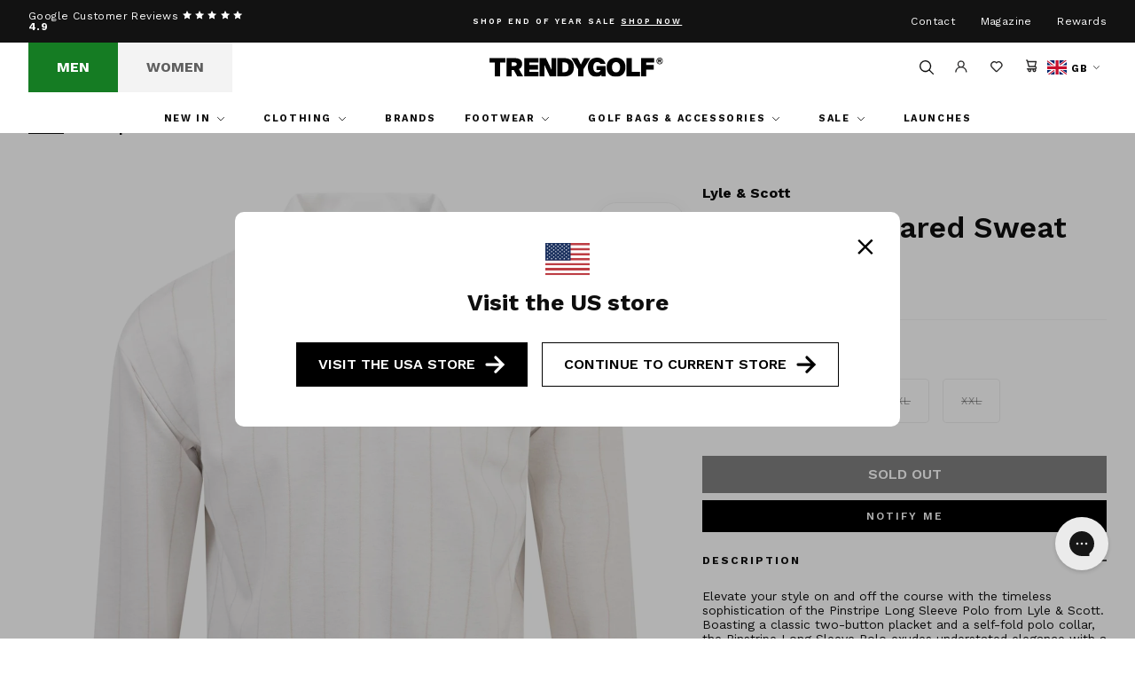

--- FILE ---
content_type: text/html; charset=utf-8
request_url: https://trendygolf.com/products/pinstripe-collared-sweat-chalk-ss24
body_size: 58360
content:
<!doctype html>
<!--[if IE 9]> <html class="ie9 no-js" lang="en"> <![endif]-->
<!-- [if (gt IE 9)|!(IE)]><! -->
<html class='no-js' lang='en'>
  <!-- <![endif] -->
  <head>
    
      <script>
window.KiwiSizing = window.KiwiSizing === undefined ? {} : window.KiwiSizing;
KiwiSizing.shop = "trendy-golf-uk.myshopify.com";


KiwiSizing.data = {
  collections: "",
  tags: "Men,Mens Clothing,Oneleft,SKU_Group-ML2016V,Spring\/Summer 24,Sweats",
  product: "9023925158172",
  vendor: "Lyle \u0026 Scott",
  type: "Sweats",
  title: "Pinstripe Collared Sweat Chalk",
  images: ["\/\/trendygolf.com\/cdn\/shop\/files\/e4c31fb0-0f9e-40d0-bfba-8c9ffcc3b630_78c7a226-70a7-4422-b74d-85b5ea7d6a05.jpg?v=1741796767","\/\/trendygolf.com\/cdn\/shop\/files\/f771300a-f481-4afc-9c94-ebe2d81ba020_c6ab468f-c26c-466c-84c8-99b36b06e841.jpg?v=1741796767","\/\/trendygolf.com\/cdn\/shop\/files\/f21fb664-4fa7-4e41-9f20-210aeca3fab1_cba603a0-b341-4783-9176-22804284fb19.jpg?v=1741796767","\/\/trendygolf.com\/cdn\/shop\/files\/42609275-407d-4909-8eec-403de52be1a8_9032420f-c399-430e-98eb-d00ae1846fd3.jpg?v=1741796767"],
  options: [{"name":"Size","position":1,"values":["S","M","L","XL","XXL"]}],
  variants: [{"id":47799697834268,"title":"S","option1":"S","option2":null,"option3":null,"sku":"ML2016V-X157-small","requires_shipping":true,"taxable":true,"featured_image":null,"available":false,"name":"Pinstripe Collared Sweat Chalk - S","public_title":"S","options":["S"],"price":2550,"weight":400,"compare_at_price":8500,"inventory_management":"shopify","barcode":"5059775050555","requires_selling_plan":false,"selling_plan_allocations":[],"quantity_rule":{"min":1,"max":null,"increment":1}},{"id":47799697867036,"title":"M","option1":"M","option2":null,"option3":null,"sku":"ML2016V-X157-medium","requires_shipping":true,"taxable":true,"featured_image":null,"available":false,"name":"Pinstripe Collared Sweat Chalk - M","public_title":"M","options":["M"],"price":2550,"weight":400,"compare_at_price":8500,"inventory_management":"shopify","barcode":"5059775050562","requires_selling_plan":false,"selling_plan_allocations":[],"quantity_rule":{"min":1,"max":null,"increment":1}},{"id":47799697899804,"title":"L","option1":"L","option2":null,"option3":null,"sku":"ML2016V-X157-large","requires_shipping":true,"taxable":true,"featured_image":null,"available":false,"name":"Pinstripe Collared Sweat Chalk - L","public_title":"L","options":["L"],"price":2550,"weight":400,"compare_at_price":8500,"inventory_management":"shopify","barcode":"5059775050579","requires_selling_plan":false,"selling_plan_allocations":[],"quantity_rule":{"min":1,"max":null,"increment":1}},{"id":47799697932572,"title":"XL","option1":"XL","option2":null,"option3":null,"sku":"ML2016V-X157-x-large","requires_shipping":true,"taxable":true,"featured_image":null,"available":false,"name":"Pinstripe Collared Sweat Chalk - XL","public_title":"XL","options":["XL"],"price":2550,"weight":400,"compare_at_price":8500,"inventory_management":"shopify","barcode":"5059775050586","requires_selling_plan":false,"selling_plan_allocations":[],"quantity_rule":{"min":1,"max":null,"increment":1}},{"id":47799697965340,"title":"XXL","option1":"XXL","option2":null,"option3":null,"sku":"ML2016V-X157-xx-large","requires_shipping":true,"taxable":true,"featured_image":null,"available":false,"name":"Pinstripe Collared Sweat Chalk - XXL","public_title":"XXL","options":["XXL"],"price":2550,"weight":400,"compare_at_price":8500,"inventory_management":"shopify","barcode":"5059775050593","requires_selling_plan":false,"selling_plan_allocations":[],"quantity_rule":{"min":1,"max":null,"increment":1}}],
};

</script>
    
    <meta charset='utf-8'>
    <meta http-equiv='X-UA-Compatible' content='IE=edge,chrome=1'>
    <meta name='viewport' content='width=device-width,initial-scale=1,maximum-scale=1'>
    <meta name='theme-color' content=''>
    <link rel='canonical' href='https://trendygolf.com/products/pinstripe-collared-sweat-chalk-ss24'>
    <script src='https://cdn.kiwisizing.com/sizing.js'></script><link rel='shortcut icon' href='//trendygolf.com/cdn/shop/files/favicon_32x32.png?v=1678801764' type='image/png'><title>Lyle & Scott Pinstripe Collared Sweat Chalk | Sweats | TRENDYGOLF.COM</title>

    <meta name='description' content='Elevate your style on and off the course with the timeless sophistication of the Pinstripe Long Sleeve Polo from Lyle &amp;amp; Scott. Boasting a classic two-button placket and a self-fold polo collar, the Pinstripe Long Sleeve Polo exudes understated elegance with a modern twist. The all-over pinstripe design adds a touch'>
<!-- /snippets/social-meta-tags.liquid -->




<meta property="og:site_name" content="TRENDYGOLF UK">
<meta property="og:url" content="https://trendygolf.com/products/pinstripe-collared-sweat-chalk-ss24">
<meta property="og:title" content="Pinstripe Collared Sweat Chalk">
<meta property="og:type" content="product">
<meta property="og:description" content="Elevate your style on and off the course with the timeless sophistication of the Pinstripe Long Sleeve Polo from Lyle &amp;amp; Scott. Boasting a classic two-button placket and a self-fold polo collar, the Pinstripe Long Sleeve Polo exudes understated elegance with a modern twist. The all-over pinstripe design adds a touch">

  <meta property="og:price:amount" content="25.50">
  <meta property="og:price:currency" content="GBP">

<meta property="og:image" content="http://trendygolf.com/cdn/shop/files/e4c31fb0-0f9e-40d0-bfba-8c9ffcc3b630_78c7a226-70a7-4422-b74d-85b5ea7d6a05_1200x1200.jpg?v=1741796767"><meta property="og:image" content="http://trendygolf.com/cdn/shop/files/f771300a-f481-4afc-9c94-ebe2d81ba020_c6ab468f-c26c-466c-84c8-99b36b06e841_1200x1200.jpg?v=1741796767"><meta property="og:image" content="http://trendygolf.com/cdn/shop/files/f21fb664-4fa7-4e41-9f20-210aeca3fab1_cba603a0-b341-4783-9176-22804284fb19_1200x1200.jpg?v=1741796767">
<meta property="og:image:secure_url" content="https://trendygolf.com/cdn/shop/files/e4c31fb0-0f9e-40d0-bfba-8c9ffcc3b630_78c7a226-70a7-4422-b74d-85b5ea7d6a05_1200x1200.jpg?v=1741796767"><meta property="og:image:secure_url" content="https://trendygolf.com/cdn/shop/files/f771300a-f481-4afc-9c94-ebe2d81ba020_c6ab468f-c26c-466c-84c8-99b36b06e841_1200x1200.jpg?v=1741796767"><meta property="og:image:secure_url" content="https://trendygolf.com/cdn/shop/files/f21fb664-4fa7-4e41-9f20-210aeca3fab1_cba603a0-b341-4783-9176-22804284fb19_1200x1200.jpg?v=1741796767">


<meta name="twitter:card" content="summary_large_image">
<meta name="twitter:title" content="Pinstripe Collared Sweat Chalk">
<meta name="twitter:description" content="Elevate your style on and off the course with the timeless sophistication of the Pinstripe Long Sleeve Polo from Lyle &amp;amp; Scott. Boasting a classic two-button placket and a self-fold polo collar, the Pinstripe Long Sleeve Polo exudes understated elegance with a modern twist. The all-over pinstripe design adds a touch">

<script type="application/ld+json">
            {
                "@context": "https://schema.org/",
                "@type": "Product",
                "name": "Pinstripe Collared Sweat Chalk",
                "image": ["//trendygolf.com/cdn/shop/files/e4c31fb0-0f9e-40d0-bfba-8c9ffcc3b630_78c7a226-70a7-4422-b74d-85b5ea7d6a05.jpg?v=1741796767","//trendygolf.com/cdn/shop/files/f771300a-f481-4afc-9c94-ebe2d81ba020_c6ab468f-c26c-466c-84c8-99b36b06e841.jpg?v=1741796767","//trendygolf.com/cdn/shop/files/f21fb664-4fa7-4e41-9f20-210aeca3fab1_cba603a0-b341-4783-9176-22804284fb19.jpg?v=1741796767","//trendygolf.com/cdn/shop/files/42609275-407d-4909-8eec-403de52be1a8_9032420f-c399-430e-98eb-d00ae1846fd3.jpg?v=1741796767"],
                "description": "Elevate your style on and off the course with the timeless sophistication of the Pinstripe Long Sleeve Polo from Lyle \u0026amp;amp; Scott. Boasting a classic two-button placket and a self-fold polo collar, the Pinstripe Long Sleeve Polo exudes understated elegance with a modern twist. The all-over pinstripe design adds a touch of refinement and versatility, making it perfect for any occasion. Complete with the embroidered Golden Eagle logo on the left sleeve, this polo embodies the essence of Lyle \u0026amp;amp; Scott\u0026#39;s heritage and craftsmanship. Make a statement of effortless style and sophistication with the Pinstripe Long Sleeve Polo from Lyle \u0026amp;amp; Scott. Whether you\u0026#39;re hitting the links or enjoying a day out with friends, this essential piece of apparel is sure to elevate your look.",
                "sku":"9023925158172",
                "mpn":"9023925158172",
                "brand":{
                    "@type":"Brand",
                    "name":"TRENDYGOLF UK"
                },
                "offers":{
                    "@type":"Offer",
                    "url":"/products/pinstripe-collared-sweat-chalk-ss24",
                    "priceCurrency":"GBP",
                    "price":"25",
                    "itemCondition":"https://schema.org/NewCondition",
                    "availability": "https://schema.org/OutOfStock",
                    "seller":{
                        "@type":"Organization",
                        "name":"TRENDYGOLF UK"
                    }
                }
            }
        </script>
    

<link rel="stylesheet" href="https://use.typekit.net/ril1mij.css">

    
    <link href="//trendygolf.com/cdn/shop/t/386/assets/theme.css?v=75140172254864375181768313787" rel="stylesheet" type="text/css" media="all" />

    
    

    <script>window.performance && window.performance.mark && window.performance.mark('shopify.content_for_header.start');</script><meta name="google-site-verification" content="R0EMviTn1E0i_g6KNw6JiSwRXm3e0oiaLR_Eodm7HwY">
<meta name="facebook-domain-verification" content="jb884tkjhqrehb3pvjarr5loyj7sk3">
<meta id="shopify-digital-wallet" name="shopify-digital-wallet" content="/70903005468/digital_wallets/dialog">
<meta name="shopify-checkout-api-token" content="146b9f589a626b4c185c3b43a496dc94">
<meta id="in-context-paypal-metadata" data-shop-id="70903005468" data-venmo-supported="false" data-environment="production" data-locale="en_US" data-paypal-v4="true" data-currency="GBP">
<link rel="alternate" type="application/json+oembed" href="https://trendygolf.com/products/pinstripe-collared-sweat-chalk-ss24.oembed">
<script async="async" src="/checkouts/internal/preloads.js?locale=en-GB"></script>
<link rel="preconnect" href="https://shop.app" crossorigin="anonymous">
<script async="async" src="https://shop.app/checkouts/internal/preloads.js?locale=en-GB&shop_id=70903005468" crossorigin="anonymous"></script>
<script id="apple-pay-shop-capabilities" type="application/json">{"shopId":70903005468,"countryCode":"GB","currencyCode":"GBP","merchantCapabilities":["supports3DS"],"merchantId":"gid:\/\/shopify\/Shop\/70903005468","merchantName":"TRENDYGOLF UK","requiredBillingContactFields":["postalAddress","email","phone"],"requiredShippingContactFields":["postalAddress","email","phone"],"shippingType":"shipping","supportedNetworks":["visa","maestro","masterCard","amex","discover","elo"],"total":{"type":"pending","label":"TRENDYGOLF UK","amount":"1.00"},"shopifyPaymentsEnabled":true,"supportsSubscriptions":true}</script>
<script id="shopify-features" type="application/json">{"accessToken":"146b9f589a626b4c185c3b43a496dc94","betas":["rich-media-storefront-analytics"],"domain":"trendygolf.com","predictiveSearch":true,"shopId":70903005468,"locale":"en"}</script>
<script>var Shopify = Shopify || {};
Shopify.shop = "trendy-golf-uk.myshopify.com";
Shopify.locale = "en";
Shopify.currency = {"active":"GBP","rate":"1.0"};
Shopify.country = "GB";
Shopify.theme = {"name":"AGO 150126 5 PM ","id":186474135938,"schema_name":null,"schema_version":null,"theme_store_id":null,"role":"main"};
Shopify.theme.handle = "null";
Shopify.theme.style = {"id":null,"handle":null};
Shopify.cdnHost = "trendygolf.com/cdn";
Shopify.routes = Shopify.routes || {};
Shopify.routes.root = "/";</script>
<script type="module">!function(o){(o.Shopify=o.Shopify||{}).modules=!0}(window);</script>
<script>!function(o){function n(){var o=[];function n(){o.push(Array.prototype.slice.apply(arguments))}return n.q=o,n}var t=o.Shopify=o.Shopify||{};t.loadFeatures=n(),t.autoloadFeatures=n()}(window);</script>
<script>
  window.ShopifyPay = window.ShopifyPay || {};
  window.ShopifyPay.apiHost = "shop.app\/pay";
  window.ShopifyPay.redirectState = null;
</script>
<script id="shop-js-analytics" type="application/json">{"pageType":"product"}</script>
<script defer="defer" async type="module" src="//trendygolf.com/cdn/shopifycloud/shop-js/modules/v2/client.init-shop-cart-sync_BT-GjEfc.en.esm.js"></script>
<script defer="defer" async type="module" src="//trendygolf.com/cdn/shopifycloud/shop-js/modules/v2/chunk.common_D58fp_Oc.esm.js"></script>
<script defer="defer" async type="module" src="//trendygolf.com/cdn/shopifycloud/shop-js/modules/v2/chunk.modal_xMitdFEc.esm.js"></script>
<script type="module">
  await import("//trendygolf.com/cdn/shopifycloud/shop-js/modules/v2/client.init-shop-cart-sync_BT-GjEfc.en.esm.js");
await import("//trendygolf.com/cdn/shopifycloud/shop-js/modules/v2/chunk.common_D58fp_Oc.esm.js");
await import("//trendygolf.com/cdn/shopifycloud/shop-js/modules/v2/chunk.modal_xMitdFEc.esm.js");

  window.Shopify.SignInWithShop?.initShopCartSync?.({"fedCMEnabled":true,"windoidEnabled":true});

</script>
<script>
  window.Shopify = window.Shopify || {};
  if (!window.Shopify.featureAssets) window.Shopify.featureAssets = {};
  window.Shopify.featureAssets['shop-js'] = {"shop-cart-sync":["modules/v2/client.shop-cart-sync_DZOKe7Ll.en.esm.js","modules/v2/chunk.common_D58fp_Oc.esm.js","modules/v2/chunk.modal_xMitdFEc.esm.js"],"init-fed-cm":["modules/v2/client.init-fed-cm_B6oLuCjv.en.esm.js","modules/v2/chunk.common_D58fp_Oc.esm.js","modules/v2/chunk.modal_xMitdFEc.esm.js"],"shop-cash-offers":["modules/v2/client.shop-cash-offers_D2sdYoxE.en.esm.js","modules/v2/chunk.common_D58fp_Oc.esm.js","modules/v2/chunk.modal_xMitdFEc.esm.js"],"shop-login-button":["modules/v2/client.shop-login-button_QeVjl5Y3.en.esm.js","modules/v2/chunk.common_D58fp_Oc.esm.js","modules/v2/chunk.modal_xMitdFEc.esm.js"],"pay-button":["modules/v2/client.pay-button_DXTOsIq6.en.esm.js","modules/v2/chunk.common_D58fp_Oc.esm.js","modules/v2/chunk.modal_xMitdFEc.esm.js"],"shop-button":["modules/v2/client.shop-button_DQZHx9pm.en.esm.js","modules/v2/chunk.common_D58fp_Oc.esm.js","modules/v2/chunk.modal_xMitdFEc.esm.js"],"avatar":["modules/v2/client.avatar_BTnouDA3.en.esm.js"],"init-windoid":["modules/v2/client.init-windoid_CR1B-cfM.en.esm.js","modules/v2/chunk.common_D58fp_Oc.esm.js","modules/v2/chunk.modal_xMitdFEc.esm.js"],"init-shop-for-new-customer-accounts":["modules/v2/client.init-shop-for-new-customer-accounts_C_vY_xzh.en.esm.js","modules/v2/client.shop-login-button_QeVjl5Y3.en.esm.js","modules/v2/chunk.common_D58fp_Oc.esm.js","modules/v2/chunk.modal_xMitdFEc.esm.js"],"init-shop-email-lookup-coordinator":["modules/v2/client.init-shop-email-lookup-coordinator_BI7n9ZSv.en.esm.js","modules/v2/chunk.common_D58fp_Oc.esm.js","modules/v2/chunk.modal_xMitdFEc.esm.js"],"init-shop-cart-sync":["modules/v2/client.init-shop-cart-sync_BT-GjEfc.en.esm.js","modules/v2/chunk.common_D58fp_Oc.esm.js","modules/v2/chunk.modal_xMitdFEc.esm.js"],"shop-toast-manager":["modules/v2/client.shop-toast-manager_DiYdP3xc.en.esm.js","modules/v2/chunk.common_D58fp_Oc.esm.js","modules/v2/chunk.modal_xMitdFEc.esm.js"],"init-customer-accounts":["modules/v2/client.init-customer-accounts_D9ZNqS-Q.en.esm.js","modules/v2/client.shop-login-button_QeVjl5Y3.en.esm.js","modules/v2/chunk.common_D58fp_Oc.esm.js","modules/v2/chunk.modal_xMitdFEc.esm.js"],"init-customer-accounts-sign-up":["modules/v2/client.init-customer-accounts-sign-up_iGw4briv.en.esm.js","modules/v2/client.shop-login-button_QeVjl5Y3.en.esm.js","modules/v2/chunk.common_D58fp_Oc.esm.js","modules/v2/chunk.modal_xMitdFEc.esm.js"],"shop-follow-button":["modules/v2/client.shop-follow-button_CqMgW2wH.en.esm.js","modules/v2/chunk.common_D58fp_Oc.esm.js","modules/v2/chunk.modal_xMitdFEc.esm.js"],"checkout-modal":["modules/v2/client.checkout-modal_xHeaAweL.en.esm.js","modules/v2/chunk.common_D58fp_Oc.esm.js","modules/v2/chunk.modal_xMitdFEc.esm.js"],"shop-login":["modules/v2/client.shop-login_D91U-Q7h.en.esm.js","modules/v2/chunk.common_D58fp_Oc.esm.js","modules/v2/chunk.modal_xMitdFEc.esm.js"],"lead-capture":["modules/v2/client.lead-capture_BJmE1dJe.en.esm.js","modules/v2/chunk.common_D58fp_Oc.esm.js","modules/v2/chunk.modal_xMitdFEc.esm.js"],"payment-terms":["modules/v2/client.payment-terms_Ci9AEqFq.en.esm.js","modules/v2/chunk.common_D58fp_Oc.esm.js","modules/v2/chunk.modal_xMitdFEc.esm.js"]};
</script>
<script>(function() {
  var isLoaded = false;
  function asyncLoad() {
    if (isLoaded) return;
    isLoaded = true;
    var urls = ["https:\/\/app.kiwisizing.com\/web\/js\/dist\/kiwiSizing\/plugin\/SizingPlugin.prod.js?v=330\u0026shop=trendy-golf-uk.myshopify.com","https:\/\/cdn-loyalty.yotpo.com\/loader\/zZ2XSzaVXhhi-4I7UGq5qg.js?shop=trendy-golf-uk.myshopify.com","https:\/\/shopify.orderdeadline.com\/app\/frontend\/js\/order-deadline.min.js?shop=trendy-golf-uk.myshopify.com","https:\/\/platform-api.sharethis.com\/js\/sharethis.js?shop=trendy-golf-uk.myshopify.com#property=63ff51b47c94c50019cc0f91\u0026product=inline-share-buttons\u0026source=inline-share-buttons-shopify\u0026ver=1750233140","https:\/\/static.klaviyo.com\/onsite\/js\/klaviyo.js?company_id=T79J7s\u0026shop=trendy-golf-uk.myshopify.com","https:\/\/d23dclunsivw3h.cloudfront.net\/redirect-app.js?shop=trendy-golf-uk.myshopify.com","https:\/\/static.klaviyo.com\/onsite\/js\/klaviyo.js?company_id=T79J7s\u0026shop=trendy-golf-uk.myshopify.com","https:\/\/static.klaviyo.com\/onsite\/js\/klaviyo.js?company_id=T79J7s\u0026shop=trendy-golf-uk.myshopify.com","https:\/\/d18eg7dreypte5.cloudfront.net\/scripts\/integrations\/subscription.js?shop=trendy-golf-uk.myshopify.com","https:\/\/d3p29gcwgas9m8.cloudfront.net\/assets\/js\/index.js?shop=trendy-golf-uk.myshopify.com"];
    for (var i = 0; i < urls.length; i++) {
      var s = document.createElement('script');
      s.type = 'text/javascript';
      s.async = true;
      s.src = urls[i];
      var x = document.getElementsByTagName('script')[0];
      x.parentNode.insertBefore(s, x);
    }
  };
  if(window.attachEvent) {
    window.attachEvent('onload', asyncLoad);
  } else {
    window.addEventListener('load', asyncLoad, false);
  }
})();</script>
<script id="__st">var __st={"a":70903005468,"offset":0,"reqid":"ba3d62f2-162d-4c88-97eb-0fc50714e0d4-1769482711","pageurl":"trendygolf.com\/products\/pinstripe-collared-sweat-chalk-ss24","u":"14789f6fb63e","p":"product","rtyp":"product","rid":9023925158172};</script>
<script>window.ShopifyPaypalV4VisibilityTracking = true;</script>
<script id="captcha-bootstrap">!function(){'use strict';const t='contact',e='account',n='new_comment',o=[[t,t],['blogs',n],['comments',n],[t,'customer']],c=[[e,'customer_login'],[e,'guest_login'],[e,'recover_customer_password'],[e,'create_customer']],r=t=>t.map((([t,e])=>`form[action*='/${t}']:not([data-nocaptcha='true']) input[name='form_type'][value='${e}']`)).join(','),a=t=>()=>t?[...document.querySelectorAll(t)].map((t=>t.form)):[];function s(){const t=[...o],e=r(t);return a(e)}const i='password',u='form_key',d=['recaptcha-v3-token','g-recaptcha-response','h-captcha-response',i],f=()=>{try{return window.sessionStorage}catch{return}},m='__shopify_v',_=t=>t.elements[u];function p(t,e,n=!1){try{const o=window.sessionStorage,c=JSON.parse(o.getItem(e)),{data:r}=function(t){const{data:e,action:n}=t;return t[m]||n?{data:e,action:n}:{data:t,action:n}}(c);for(const[e,n]of Object.entries(r))t.elements[e]&&(t.elements[e].value=n);n&&o.removeItem(e)}catch(o){console.error('form repopulation failed',{error:o})}}const l='form_type',E='cptcha';function T(t){t.dataset[E]=!0}const w=window,h=w.document,L='Shopify',v='ce_forms',y='captcha';let A=!1;((t,e)=>{const n=(g='f06e6c50-85a8-45c8-87d0-21a2b65856fe',I='https://cdn.shopify.com/shopifycloud/storefront-forms-hcaptcha/ce_storefront_forms_captcha_hcaptcha.v1.5.2.iife.js',D={infoText:'Protected by hCaptcha',privacyText:'Privacy',termsText:'Terms'},(t,e,n)=>{const o=w[L][v],c=o.bindForm;if(c)return c(t,g,e,D).then(n);var r;o.q.push([[t,g,e,D],n]),r=I,A||(h.body.append(Object.assign(h.createElement('script'),{id:'captcha-provider',async:!0,src:r})),A=!0)});var g,I,D;w[L]=w[L]||{},w[L][v]=w[L][v]||{},w[L][v].q=[],w[L][y]=w[L][y]||{},w[L][y].protect=function(t,e){n(t,void 0,e),T(t)},Object.freeze(w[L][y]),function(t,e,n,w,h,L){const[v,y,A,g]=function(t,e,n){const i=e?o:[],u=t?c:[],d=[...i,...u],f=r(d),m=r(i),_=r(d.filter((([t,e])=>n.includes(e))));return[a(f),a(m),a(_),s()]}(w,h,L),I=t=>{const e=t.target;return e instanceof HTMLFormElement?e:e&&e.form},D=t=>v().includes(t);t.addEventListener('submit',(t=>{const e=I(t);if(!e)return;const n=D(e)&&!e.dataset.hcaptchaBound&&!e.dataset.recaptchaBound,o=_(e),c=g().includes(e)&&(!o||!o.value);(n||c)&&t.preventDefault(),c&&!n&&(function(t){try{if(!f())return;!function(t){const e=f();if(!e)return;const n=_(t);if(!n)return;const o=n.value;o&&e.removeItem(o)}(t);const e=Array.from(Array(32),(()=>Math.random().toString(36)[2])).join('');!function(t,e){_(t)||t.append(Object.assign(document.createElement('input'),{type:'hidden',name:u})),t.elements[u].value=e}(t,e),function(t,e){const n=f();if(!n)return;const o=[...t.querySelectorAll(`input[type='${i}']`)].map((({name:t})=>t)),c=[...d,...o],r={};for(const[a,s]of new FormData(t).entries())c.includes(a)||(r[a]=s);n.setItem(e,JSON.stringify({[m]:1,action:t.action,data:r}))}(t,e)}catch(e){console.error('failed to persist form',e)}}(e),e.submit())}));const S=(t,e)=>{t&&!t.dataset[E]&&(n(t,e.some((e=>e===t))),T(t))};for(const o of['focusin','change'])t.addEventListener(o,(t=>{const e=I(t);D(e)&&S(e,y())}));const B=e.get('form_key'),M=e.get(l),P=B&&M;t.addEventListener('DOMContentLoaded',(()=>{const t=y();if(P)for(const e of t)e.elements[l].value===M&&p(e,B);[...new Set([...A(),...v().filter((t=>'true'===t.dataset.shopifyCaptcha))])].forEach((e=>S(e,t)))}))}(h,new URLSearchParams(w.location.search),n,t,e,['guest_login'])})(!0,!0)}();</script>
<script integrity="sha256-4kQ18oKyAcykRKYeNunJcIwy7WH5gtpwJnB7kiuLZ1E=" data-source-attribution="shopify.loadfeatures" defer="defer" src="//trendygolf.com/cdn/shopifycloud/storefront/assets/storefront/load_feature-a0a9edcb.js" crossorigin="anonymous"></script>
<script crossorigin="anonymous" defer="defer" src="//trendygolf.com/cdn/shopifycloud/storefront/assets/shopify_pay/storefront-65b4c6d7.js?v=20250812"></script>
<script data-source-attribution="shopify.dynamic_checkout.dynamic.init">var Shopify=Shopify||{};Shopify.PaymentButton=Shopify.PaymentButton||{isStorefrontPortableWallets:!0,init:function(){window.Shopify.PaymentButton.init=function(){};var t=document.createElement("script");t.src="https://trendygolf.com/cdn/shopifycloud/portable-wallets/latest/portable-wallets.en.js",t.type="module",document.head.appendChild(t)}};
</script>
<script data-source-attribution="shopify.dynamic_checkout.buyer_consent">
  function portableWalletsHideBuyerConsent(e){var t=document.getElementById("shopify-buyer-consent"),n=document.getElementById("shopify-subscription-policy-button");t&&n&&(t.classList.add("hidden"),t.setAttribute("aria-hidden","true"),n.removeEventListener("click",e))}function portableWalletsShowBuyerConsent(e){var t=document.getElementById("shopify-buyer-consent"),n=document.getElementById("shopify-subscription-policy-button");t&&n&&(t.classList.remove("hidden"),t.removeAttribute("aria-hidden"),n.addEventListener("click",e))}window.Shopify?.PaymentButton&&(window.Shopify.PaymentButton.hideBuyerConsent=portableWalletsHideBuyerConsent,window.Shopify.PaymentButton.showBuyerConsent=portableWalletsShowBuyerConsent);
</script>
<script data-source-attribution="shopify.dynamic_checkout.cart.bootstrap">document.addEventListener("DOMContentLoaded",(function(){function t(){return document.querySelector("shopify-accelerated-checkout-cart, shopify-accelerated-checkout")}if(t())Shopify.PaymentButton.init();else{new MutationObserver((function(e,n){t()&&(Shopify.PaymentButton.init(),n.disconnect())})).observe(document.body,{childList:!0,subtree:!0})}}));
</script>
<script id='scb4127' type='text/javascript' async='' src='https://trendygolf.com/cdn/shopifycloud/privacy-banner/storefront-banner.js'></script><link id="shopify-accelerated-checkout-styles" rel="stylesheet" media="screen" href="https://trendygolf.com/cdn/shopifycloud/portable-wallets/latest/accelerated-checkout-backwards-compat.css" crossorigin="anonymous">
<style id="shopify-accelerated-checkout-cart">
        #shopify-buyer-consent {
  margin-top: 1em;
  display: inline-block;
  width: 100%;
}

#shopify-buyer-consent.hidden {
  display: none;
}

#shopify-subscription-policy-button {
  background: none;
  border: none;
  padding: 0;
  text-decoration: underline;
  font-size: inherit;
  cursor: pointer;
}

#shopify-subscription-policy-button::before {
  box-shadow: none;
}

      </style>

<script>window.performance && window.performance.mark && window.performance.mark('shopify.content_for_header.end');</script>

    <script type="application/ld+json">
    {
     "@context": "https://schema.org/",
     "@type": "Organization",
     "@id": "#Organization",
     "url": "https://trendygolf.com/",
     "name": "TRENDYGOLF UK",
     "description": "We are TRENDYGOLF a one-stop-shop for all the most fashionable clothing seen on professional golfers worldwide.",
     "logo": "https://trendygolf.com/cdn/shop/files/Layer_1.svg?v=1743525548&width=200",
     "telephone": "01243 373 251",
     "email": "info@trendygolf.com",
     "address": {
       "@type": "PostalAddress",
       "streetAddress": "The Old Flour Mill",
       "addressLocality": "Queen Street Emsworth",
       "addressRegion": "Hampshire",
       "addressCountry": "UK",
       "postalCode": "PO10 7BT"
     },
     "sameAs": [
       "https://www.facebook.com/trendygolf/",
       "https://www.youtube.com/user/trendygolftv",
       "https://www.instagram.com/trendygolf/",
       "https://www.tiktok.com/@trendygolf",
       "https://twitter.com/TRENDYGOLF"
     ]
    }
    </script>

    <!-- Hotjar Tracking Code for Trendygolf -->
    <script>
    (function(h,o,t,j,a,r){
    h.hj=h.hj||function(){(h.hj.q=h.hj.q||[]).push(arguments)};
    h._hjSettings={hjid:6367742,hjsv:6};
    a=o.getElementsByTagName('head')[0];
    r=o.createElement('script');r.async=1;
    r.src=t+h._hjSettings.hjid+j+h._hjSettings.hjsv;
    a.appendChild(r);
    })(window,document,'https://static.hotjar.com/c/hotjar-','.js?sv=');
    </script>
<script src="https://cdn.loopreturns.com/shopify/onstore-sdk.js" defer></script>
<script>
  window.LoopOnStoreSDK = {
    apiKey: '75f59cbbe0a8b9cc6e3d425e2d7b21af65180020',
    showBar: true
  };
</script>


  <!-- BEGIN app block: shopify://apps/lipscore-reviews/blocks/lipscore-init/e89bfb0c-cc26-450f-9297-cec873403986 -->

<script type="text/javascript">
  //<![CDATA[
  window.lipscoreInit = function() {
      lipscore.init({
          apiKey: "42635f2f546fb8b0f2f54f73"
      });
  };

  (function() {
      var scr = document.createElement('script'); scr.async = 1;
      scr.src = "//static.lipscore.com/assets/en/lipscore-v1.js";
      document.getElementsByTagName('head')[0].appendChild(scr);
  })();var count = 0;
      function initWidgets() {
          count++;
          try {
              window.lipscore.initWidgets(true);
          } catch (e) { }

          setTimeout(
              function () {
                  initWidgets();
              }, (0.3 * 1000));
      }

      initWidgets();//]]>
</script>
<!-- END app block --><!-- BEGIN app block: shopify://apps/yotpo-loyalty-rewards/blocks/loader-app-embed-block/2f9660df-5018-4e02-9868-ee1fb88d6ccd -->
    <script src="https://cdn-widgetsrepository.yotpo.com/v1/loader/zZ2XSzaVXhhi-4I7UGq5qg" async></script>



    <script src="https://cdn-loyalty.yotpo.com/loader/zZ2XSzaVXhhi-4I7UGq5qg.js?shop=trendygolf.com" async></script>


<!-- END app block --><!-- BEGIN app block: shopify://apps/klaviyo-email-marketing-sms/blocks/klaviyo-onsite-embed/2632fe16-c075-4321-a88b-50b567f42507 -->












  <script async src="https://static.klaviyo.com/onsite/js/T79J7s/klaviyo.js?company_id=T79J7s"></script>
  <script>!function(){if(!window.klaviyo){window._klOnsite=window._klOnsite||[];try{window.klaviyo=new Proxy({},{get:function(n,i){return"push"===i?function(){var n;(n=window._klOnsite).push.apply(n,arguments)}:function(){for(var n=arguments.length,o=new Array(n),w=0;w<n;w++)o[w]=arguments[w];var t="function"==typeof o[o.length-1]?o.pop():void 0,e=new Promise((function(n){window._klOnsite.push([i].concat(o,[function(i){t&&t(i),n(i)}]))}));return e}}})}catch(n){window.klaviyo=window.klaviyo||[],window.klaviyo.push=function(){var n;(n=window._klOnsite).push.apply(n,arguments)}}}}();</script>

  
    <script id="viewed_product">
      if (item == null) {
        var _learnq = _learnq || [];

        var MetafieldReviews = null
        var MetafieldYotpoRating = null
        var MetafieldYotpoCount = null
        var MetafieldLooxRating = null
        var MetafieldLooxCount = null
        var okendoProduct = null
        var okendoProductReviewCount = null
        var okendoProductReviewAverageValue = null
        try {
          // The following fields are used for Customer Hub recently viewed in order to add reviews.
          // This information is not part of __kla_viewed. Instead, it is part of __kla_viewed_reviewed_items
          MetafieldReviews = {};
          MetafieldYotpoRating = null
          MetafieldYotpoCount = null
          MetafieldLooxRating = null
          MetafieldLooxCount = null

          okendoProduct = null
          // If the okendo metafield is not legacy, it will error, which then requires the new json formatted data
          if (okendoProduct && 'error' in okendoProduct) {
            okendoProduct = null
          }
          okendoProductReviewCount = okendoProduct ? okendoProduct.reviewCount : null
          okendoProductReviewAverageValue = okendoProduct ? okendoProduct.reviewAverageValue : null
        } catch (error) {
          console.error('Error in Klaviyo onsite reviews tracking:', error);
        }

        var item = {
          Name: "Pinstripe Collared Sweat Chalk",
          ProductID: 9023925158172,
          Categories: [],
          ImageURL: "https://trendygolf.com/cdn/shop/files/e4c31fb0-0f9e-40d0-bfba-8c9ffcc3b630_78c7a226-70a7-4422-b74d-85b5ea7d6a05_grande.jpg?v=1741796767",
          URL: "https://trendygolf.com/products/pinstripe-collared-sweat-chalk-ss24",
          Brand: "Lyle \u0026 Scott",
          Price: "£25.50",
          Value: "25.50",
          CompareAtPrice: "£85.00"
        };
        _learnq.push(['track', 'Viewed Product', item]);
        _learnq.push(['trackViewedItem', {
          Title: item.Name,
          ItemId: item.ProductID,
          Categories: item.Categories,
          ImageUrl: item.ImageURL,
          Url: item.URL,
          Metadata: {
            Brand: item.Brand,
            Price: item.Price,
            Value: item.Value,
            CompareAtPrice: item.CompareAtPrice
          },
          metafields:{
            reviews: MetafieldReviews,
            yotpo:{
              rating: MetafieldYotpoRating,
              count: MetafieldYotpoCount,
            },
            loox:{
              rating: MetafieldLooxRating,
              count: MetafieldLooxCount,
            },
            okendo: {
              rating: okendoProductReviewAverageValue,
              count: okendoProductReviewCount,
            }
          }
        }]);
      }
    </script>
  




  <script>
    window.klaviyoReviewsProductDesignMode = false
  </script>



  <!-- BEGIN app snippet: customer-hub-data --><script>
  if (!window.customerHub) {
    window.customerHub = {};
  }
  window.customerHub.storefrontRoutes = {
    login: "/account/login?return_url=%2F%23k-hub",
    register: "/account/register?return_url=%2F%23k-hub",
    logout: "/account/logout",
    profile: "/account",
    addresses: "/account/addresses",
  };
  
  window.customerHub.userId = null;
  
  window.customerHub.storeDomain = "trendy-golf-uk.myshopify.com";

  
    window.customerHub.activeProduct = {
      name: "Pinstripe Collared Sweat Chalk",
      category: null,
      imageUrl: "https://trendygolf.com/cdn/shop/files/e4c31fb0-0f9e-40d0-bfba-8c9ffcc3b630_78c7a226-70a7-4422-b74d-85b5ea7d6a05_grande.jpg?v=1741796767",
      id: "9023925158172",
      link: "https://trendygolf.com/products/pinstripe-collared-sweat-chalk-ss24",
      variants: [
        
          {
            id: "47799697834268",
            
            imageUrl: null,
            
            price: "2550",
            currency: "GBP",
            availableForSale: false,
            title: "S",
          },
        
          {
            id: "47799697867036",
            
            imageUrl: null,
            
            price: "2550",
            currency: "GBP",
            availableForSale: false,
            title: "M",
          },
        
          {
            id: "47799697899804",
            
            imageUrl: null,
            
            price: "2550",
            currency: "GBP",
            availableForSale: false,
            title: "L",
          },
        
          {
            id: "47799697932572",
            
            imageUrl: null,
            
            price: "2550",
            currency: "GBP",
            availableForSale: false,
            title: "XL",
          },
        
          {
            id: "47799697965340",
            
            imageUrl: null,
            
            price: "2550",
            currency: "GBP",
            availableForSale: false,
            title: "XXL",
          },
        
      ],
    };
    window.customerHub.activeProduct.variants.forEach((variant) => {
        
        variant.price = `${variant.price.slice(0, -2)}.${variant.price.slice(-2)}`;
    });
  

  
    window.customerHub.storeLocale = {
        currentLanguage: 'en',
        currentCountry: 'GB',
        availableLanguages: [
          
            {
              iso_code: 'en',
              endonym_name: 'English'
            }
          
        ],
        availableCountries: [
          
            {
              iso_code: 'AU',
              name: 'Australia',
              currency_code: 'AUD'
            },
          
            {
              iso_code: 'AT',
              name: 'Austria',
              currency_code: 'EUR'
            },
          
            {
              iso_code: 'BS',
              name: 'Bahamas',
              currency_code: 'BSD'
            },
          
            {
              iso_code: 'BH',
              name: 'Bahrain',
              currency_code: 'GBP'
            },
          
            {
              iso_code: 'BE',
              name: 'Belgium',
              currency_code: 'EUR'
            },
          
            {
              iso_code: 'BM',
              name: 'Bermuda',
              currency_code: 'USD'
            },
          
            {
              iso_code: 'BR',
              name: 'Brazil',
              currency_code: 'GBP'
            },
          
            {
              iso_code: 'BN',
              name: 'Brunei',
              currency_code: 'BND'
            },
          
            {
              iso_code: 'BG',
              name: 'Bulgaria',
              currency_code: 'EUR'
            },
          
            {
              iso_code: 'CA',
              name: 'Canada',
              currency_code: 'CAD'
            },
          
            {
              iso_code: 'CN',
              name: 'China',
              currency_code: 'CNY'
            },
          
            {
              iso_code: 'CR',
              name: 'Costa Rica',
              currency_code: 'CRC'
            },
          
            {
              iso_code: 'HR',
              name: 'Croatia',
              currency_code: 'EUR'
            },
          
            {
              iso_code: 'CY',
              name: 'Cyprus',
              currency_code: 'EUR'
            },
          
            {
              iso_code: 'CZ',
              name: 'Czechia',
              currency_code: 'CZK'
            },
          
            {
              iso_code: 'DK',
              name: 'Denmark',
              currency_code: 'DKK'
            },
          
            {
              iso_code: 'EE',
              name: 'Estonia',
              currency_code: 'EUR'
            },
          
            {
              iso_code: 'FK',
              name: 'Falkland Islands',
              currency_code: 'FKP'
            },
          
            {
              iso_code: 'FI',
              name: 'Finland',
              currency_code: 'EUR'
            },
          
            {
              iso_code: 'FR',
              name: 'France',
              currency_code: 'EUR'
            },
          
            {
              iso_code: 'DE',
              name: 'Germany',
              currency_code: 'EUR'
            },
          
            {
              iso_code: 'GH',
              name: 'Ghana',
              currency_code: 'GBP'
            },
          
            {
              iso_code: 'GI',
              name: 'Gibraltar',
              currency_code: 'GBP'
            },
          
            {
              iso_code: 'GR',
              name: 'Greece',
              currency_code: 'EUR'
            },
          
            {
              iso_code: 'GG',
              name: 'Guernsey',
              currency_code: 'GBP'
            },
          
            {
              iso_code: 'HK',
              name: 'Hong Kong SAR',
              currency_code: 'HKD'
            },
          
            {
              iso_code: 'HU',
              name: 'Hungary',
              currency_code: 'HUF'
            },
          
            {
              iso_code: 'IS',
              name: 'Iceland',
              currency_code: 'ISK'
            },
          
            {
              iso_code: 'IN',
              name: 'India',
              currency_code: 'INR'
            },
          
            {
              iso_code: 'ID',
              name: 'Indonesia',
              currency_code: 'IDR'
            },
          
            {
              iso_code: 'IE',
              name: 'Ireland',
              currency_code: 'EUR'
            },
          
            {
              iso_code: 'IM',
              name: 'Isle of Man',
              currency_code: 'GBP'
            },
          
            {
              iso_code: 'IT',
              name: 'Italy',
              currency_code: 'EUR'
            },
          
            {
              iso_code: 'JP',
              name: 'Japan',
              currency_code: 'JPY'
            },
          
            {
              iso_code: 'JE',
              name: 'Jersey',
              currency_code: 'GBP'
            },
          
            {
              iso_code: 'KW',
              name: 'Kuwait',
              currency_code: 'GBP'
            },
          
            {
              iso_code: 'LV',
              name: 'Latvia',
              currency_code: 'EUR'
            },
          
            {
              iso_code: 'LT',
              name: 'Lithuania',
              currency_code: 'EUR'
            },
          
            {
              iso_code: 'LU',
              name: 'Luxembourg',
              currency_code: 'EUR'
            },
          
            {
              iso_code: 'MY',
              name: 'Malaysia',
              currency_code: 'MYR'
            },
          
            {
              iso_code: 'MT',
              name: 'Malta',
              currency_code: 'EUR'
            },
          
            {
              iso_code: 'MX',
              name: 'Mexico',
              currency_code: 'GBP'
            },
          
            {
              iso_code: 'MC',
              name: 'Monaco',
              currency_code: 'EUR'
            },
          
            {
              iso_code: 'NL',
              name: 'Netherlands',
              currency_code: 'EUR'
            },
          
            {
              iso_code: 'NZ',
              name: 'New Zealand',
              currency_code: 'NZD'
            },
          
            {
              iso_code: 'NO',
              name: 'Norway',
              currency_code: 'GBP'
            },
          
            {
              iso_code: 'OM',
              name: 'Oman',
              currency_code: 'GBP'
            },
          
            {
              iso_code: 'PE',
              name: 'Peru',
              currency_code: 'PEN'
            },
          
            {
              iso_code: 'PH',
              name: 'Philippines',
              currency_code: 'PHP'
            },
          
            {
              iso_code: 'PL',
              name: 'Poland',
              currency_code: 'PLN'
            },
          
            {
              iso_code: 'PT',
              name: 'Portugal',
              currency_code: 'EUR'
            },
          
            {
              iso_code: 'QA',
              name: 'Qatar',
              currency_code: 'QAR'
            },
          
            {
              iso_code: 'RO',
              name: 'Romania',
              currency_code: 'RON'
            },
          
            {
              iso_code: 'SA',
              name: 'Saudi Arabia',
              currency_code: 'SAR'
            },
          
            {
              iso_code: 'SG',
              name: 'Singapore',
              currency_code: 'SGD'
            },
          
            {
              iso_code: 'SK',
              name: 'Slovakia',
              currency_code: 'EUR'
            },
          
            {
              iso_code: 'SI',
              name: 'Slovenia',
              currency_code: 'EUR'
            },
          
            {
              iso_code: 'ZA',
              name: 'South Africa',
              currency_code: 'GBP'
            },
          
            {
              iso_code: 'KR',
              name: 'South Korea',
              currency_code: 'KRW'
            },
          
            {
              iso_code: 'ES',
              name: 'Spain',
              currency_code: 'EUR'
            },
          
            {
              iso_code: 'SE',
              name: 'Sweden',
              currency_code: 'SEK'
            },
          
            {
              iso_code: 'CH',
              name: 'Switzerland',
              currency_code: 'CHF'
            },
          
            {
              iso_code: 'TW',
              name: 'Taiwan',
              currency_code: 'TWD'
            },
          
            {
              iso_code: 'TH',
              name: 'Thailand',
              currency_code: 'THB'
            },
          
            {
              iso_code: 'TR',
              name: 'Türkiye',
              currency_code: 'GBP'
            },
          
            {
              iso_code: 'AE',
              name: 'United Arab Emirates',
              currency_code: 'AED'
            },
          
            {
              iso_code: 'GB',
              name: 'United Kingdom',
              currency_code: 'GBP'
            },
          
            {
              iso_code: 'US',
              name: 'United States',
              currency_code: 'USD'
            }
          
        ]
    };
  
</script>
<!-- END app snippet -->





<!-- END app block --><script src="https://cdn.shopify.com/extensions/019be7bf-6b78-75fb-8b2f-897f3e21741a/rebuy-personalization-engine-255/assets/rebuy-extensions.js" type="text/javascript" defer="defer"></script>
<script src="https://cdn.shopify.com/extensions/019bec5d-b531-7bf0-9e24-471cdb0e9720/loop-returns-345/assets/onstore-block.js" type="text/javascript" defer="defer"></script>
<link href="https://cdn.shopify.com/extensions/019bec5d-b531-7bf0-9e24-471cdb0e9720/loop-returns-345/assets/onstore-block.css" rel="stylesheet" type="text/css" media="all">
<link href="https://monorail-edge.shopifysvc.com" rel="dns-prefetch">
<script>(function(){if ("sendBeacon" in navigator && "performance" in window) {try {var session_token_from_headers = performance.getEntriesByType('navigation')[0].serverTiming.find(x => x.name == '_s').description;} catch {var session_token_from_headers = undefined;}var session_cookie_matches = document.cookie.match(/_shopify_s=([^;]*)/);var session_token_from_cookie = session_cookie_matches && session_cookie_matches.length === 2 ? session_cookie_matches[1] : "";var session_token = session_token_from_headers || session_token_from_cookie || "";function handle_abandonment_event(e) {var entries = performance.getEntries().filter(function(entry) {return /monorail-edge.shopifysvc.com/.test(entry.name);});if (!window.abandonment_tracked && entries.length === 0) {window.abandonment_tracked = true;var currentMs = Date.now();var navigation_start = performance.timing.navigationStart;var payload = {shop_id: 70903005468,url: window.location.href,navigation_start,duration: currentMs - navigation_start,session_token,page_type: "product"};window.navigator.sendBeacon("https://monorail-edge.shopifysvc.com/v1/produce", JSON.stringify({schema_id: "online_store_buyer_site_abandonment/1.1",payload: payload,metadata: {event_created_at_ms: currentMs,event_sent_at_ms: currentMs}}));}}window.addEventListener('pagehide', handle_abandonment_event);}}());</script>
<script id="web-pixels-manager-setup">(function e(e,d,r,n,o){if(void 0===o&&(o={}),!Boolean(null===(a=null===(i=window.Shopify)||void 0===i?void 0:i.analytics)||void 0===a?void 0:a.replayQueue)){var i,a;window.Shopify=window.Shopify||{};var t=window.Shopify;t.analytics=t.analytics||{};var s=t.analytics;s.replayQueue=[],s.publish=function(e,d,r){return s.replayQueue.push([e,d,r]),!0};try{self.performance.mark("wpm:start")}catch(e){}var l=function(){var e={modern:/Edge?\/(1{2}[4-9]|1[2-9]\d|[2-9]\d{2}|\d{4,})\.\d+(\.\d+|)|Firefox\/(1{2}[4-9]|1[2-9]\d|[2-9]\d{2}|\d{4,})\.\d+(\.\d+|)|Chrom(ium|e)\/(9{2}|\d{3,})\.\d+(\.\d+|)|(Maci|X1{2}).+ Version\/(15\.\d+|(1[6-9]|[2-9]\d|\d{3,})\.\d+)([,.]\d+|)( \(\w+\)|)( Mobile\/\w+|) Safari\/|Chrome.+OPR\/(9{2}|\d{3,})\.\d+\.\d+|(CPU[ +]OS|iPhone[ +]OS|CPU[ +]iPhone|CPU IPhone OS|CPU iPad OS)[ +]+(15[._]\d+|(1[6-9]|[2-9]\d|\d{3,})[._]\d+)([._]\d+|)|Android:?[ /-](13[3-9]|1[4-9]\d|[2-9]\d{2}|\d{4,})(\.\d+|)(\.\d+|)|Android.+Firefox\/(13[5-9]|1[4-9]\d|[2-9]\d{2}|\d{4,})\.\d+(\.\d+|)|Android.+Chrom(ium|e)\/(13[3-9]|1[4-9]\d|[2-9]\d{2}|\d{4,})\.\d+(\.\d+|)|SamsungBrowser\/([2-9]\d|\d{3,})\.\d+/,legacy:/Edge?\/(1[6-9]|[2-9]\d|\d{3,})\.\d+(\.\d+|)|Firefox\/(5[4-9]|[6-9]\d|\d{3,})\.\d+(\.\d+|)|Chrom(ium|e)\/(5[1-9]|[6-9]\d|\d{3,})\.\d+(\.\d+|)([\d.]+$|.*Safari\/(?![\d.]+ Edge\/[\d.]+$))|(Maci|X1{2}).+ Version\/(10\.\d+|(1[1-9]|[2-9]\d|\d{3,})\.\d+)([,.]\d+|)( \(\w+\)|)( Mobile\/\w+|) Safari\/|Chrome.+OPR\/(3[89]|[4-9]\d|\d{3,})\.\d+\.\d+|(CPU[ +]OS|iPhone[ +]OS|CPU[ +]iPhone|CPU IPhone OS|CPU iPad OS)[ +]+(10[._]\d+|(1[1-9]|[2-9]\d|\d{3,})[._]\d+)([._]\d+|)|Android:?[ /-](13[3-9]|1[4-9]\d|[2-9]\d{2}|\d{4,})(\.\d+|)(\.\d+|)|Mobile Safari.+OPR\/([89]\d|\d{3,})\.\d+\.\d+|Android.+Firefox\/(13[5-9]|1[4-9]\d|[2-9]\d{2}|\d{4,})\.\d+(\.\d+|)|Android.+Chrom(ium|e)\/(13[3-9]|1[4-9]\d|[2-9]\d{2}|\d{4,})\.\d+(\.\d+|)|Android.+(UC? ?Browser|UCWEB|U3)[ /]?(15\.([5-9]|\d{2,})|(1[6-9]|[2-9]\d|\d{3,})\.\d+)\.\d+|SamsungBrowser\/(5\.\d+|([6-9]|\d{2,})\.\d+)|Android.+MQ{2}Browser\/(14(\.(9|\d{2,})|)|(1[5-9]|[2-9]\d|\d{3,})(\.\d+|))(\.\d+|)|K[Aa][Ii]OS\/(3\.\d+|([4-9]|\d{2,})\.\d+)(\.\d+|)/},d=e.modern,r=e.legacy,n=navigator.userAgent;return n.match(d)?"modern":n.match(r)?"legacy":"unknown"}(),u="modern"===l?"modern":"legacy",c=(null!=n?n:{modern:"",legacy:""})[u],f=function(e){return[e.baseUrl,"/wpm","/b",e.hashVersion,"modern"===e.buildTarget?"m":"l",".js"].join("")}({baseUrl:d,hashVersion:r,buildTarget:u}),m=function(e){var d=e.version,r=e.bundleTarget,n=e.surface,o=e.pageUrl,i=e.monorailEndpoint;return{emit:function(e){var a=e.status,t=e.errorMsg,s=(new Date).getTime(),l=JSON.stringify({metadata:{event_sent_at_ms:s},events:[{schema_id:"web_pixels_manager_load/3.1",payload:{version:d,bundle_target:r,page_url:o,status:a,surface:n,error_msg:t},metadata:{event_created_at_ms:s}}]});if(!i)return console&&console.warn&&console.warn("[Web Pixels Manager] No Monorail endpoint provided, skipping logging."),!1;try{return self.navigator.sendBeacon.bind(self.navigator)(i,l)}catch(e){}var u=new XMLHttpRequest;try{return u.open("POST",i,!0),u.setRequestHeader("Content-Type","text/plain"),u.send(l),!0}catch(e){return console&&console.warn&&console.warn("[Web Pixels Manager] Got an unhandled error while logging to Monorail."),!1}}}}({version:r,bundleTarget:l,surface:e.surface,pageUrl:self.location.href,monorailEndpoint:e.monorailEndpoint});try{o.browserTarget=l,function(e){var d=e.src,r=e.async,n=void 0===r||r,o=e.onload,i=e.onerror,a=e.sri,t=e.scriptDataAttributes,s=void 0===t?{}:t,l=document.createElement("script"),u=document.querySelector("head"),c=document.querySelector("body");if(l.async=n,l.src=d,a&&(l.integrity=a,l.crossOrigin="anonymous"),s)for(var f in s)if(Object.prototype.hasOwnProperty.call(s,f))try{l.dataset[f]=s[f]}catch(e){}if(o&&l.addEventListener("load",o),i&&l.addEventListener("error",i),u)u.appendChild(l);else{if(!c)throw new Error("Did not find a head or body element to append the script");c.appendChild(l)}}({src:f,async:!0,onload:function(){if(!function(){var e,d;return Boolean(null===(d=null===(e=window.Shopify)||void 0===e?void 0:e.analytics)||void 0===d?void 0:d.initialized)}()){var d=window.webPixelsManager.init(e)||void 0;if(d){var r=window.Shopify.analytics;r.replayQueue.forEach((function(e){var r=e[0],n=e[1],o=e[2];d.publishCustomEvent(r,n,o)})),r.replayQueue=[],r.publish=d.publishCustomEvent,r.visitor=d.visitor,r.initialized=!0}}},onerror:function(){return m.emit({status:"failed",errorMsg:"".concat(f," has failed to load")})},sri:function(e){var d=/^sha384-[A-Za-z0-9+/=]+$/;return"string"==typeof e&&d.test(e)}(c)?c:"",scriptDataAttributes:o}),m.emit({status:"loading"})}catch(e){m.emit({status:"failed",errorMsg:(null==e?void 0:e.message)||"Unknown error"})}}})({shopId: 70903005468,storefrontBaseUrl: "https://trendygolf.com",extensionsBaseUrl: "https://extensions.shopifycdn.com/cdn/shopifycloud/web-pixels-manager",monorailEndpoint: "https://monorail-edge.shopifysvc.com/unstable/produce_batch",surface: "storefront-renderer",enabledBetaFlags: ["2dca8a86"],webPixelsConfigList: [{"id":"2071560578","configuration":"{\"accountID\":\"T79J7s\",\"webPixelConfig\":\"eyJlbmFibGVBZGRlZFRvQ2FydEV2ZW50cyI6IHRydWV9\"}","eventPayloadVersion":"v1","runtimeContext":"STRICT","scriptVersion":"524f6c1ee37bacdca7657a665bdca589","type":"APP","apiClientId":123074,"privacyPurposes":["ANALYTICS","MARKETING"],"dataSharingAdjustments":{"protectedCustomerApprovalScopes":["read_customer_address","read_customer_email","read_customer_name","read_customer_personal_data","read_customer_phone"]}},{"id":"1388642690","configuration":"{\"swymApiEndpoint\":\"https:\/\/swymstore-v3free-01.swymrelay.com\",\"swymTier\":\"v3free-01\"}","eventPayloadVersion":"v1","runtimeContext":"STRICT","scriptVersion":"5b6f6917e306bc7f24523662663331c0","type":"APP","apiClientId":1350849,"privacyPurposes":["ANALYTICS","MARKETING","PREFERENCES"],"dataSharingAdjustments":{"protectedCustomerApprovalScopes":["read_customer_email","read_customer_name","read_customer_personal_data","read_customer_phone"]}},{"id":"1368523138","configuration":"{\"pixelCode\":\"CSRHKEJC77UFVF148GJG\"}","eventPayloadVersion":"v1","runtimeContext":"STRICT","scriptVersion":"22e92c2ad45662f435e4801458fb78cc","type":"APP","apiClientId":4383523,"privacyPurposes":["ANALYTICS","MARKETING","SALE_OF_DATA"],"dataSharingAdjustments":{"protectedCustomerApprovalScopes":["read_customer_address","read_customer_email","read_customer_name","read_customer_personal_data","read_customer_phone"]}},{"id":"740786460","configuration":"{\"config\":\"{\\\"pixel_id\\\":\\\"G-LB15K21L0M\\\",\\\"target_country\\\":\\\"GB\\\",\\\"gtag_events\\\":[{\\\"type\\\":\\\"begin_checkout\\\",\\\"action_label\\\":[\\\"G-LB15K21L0M\\\",\\\"AW-1070167862\\\/GfiOCIavzJwYELbupf4D\\\"]},{\\\"type\\\":\\\"search\\\",\\\"action_label\\\":[\\\"G-LB15K21L0M\\\",\\\"AW-1070167862\\\/FSFZCICvzJwYELbupf4D\\\"]},{\\\"type\\\":\\\"view_item\\\",\\\"action_label\\\":[\\\"G-LB15K21L0M\\\",\\\"AW-1070167862\\\/xvp-CP2uzJwYELbupf4D\\\",\\\"MC-DT856F1SP0\\\"]},{\\\"type\\\":\\\"purchase\\\",\\\"action_label\\\":[\\\"G-LB15K21L0M\\\",\\\"AW-1070167862\\\/7MinCPeuzJwYELbupf4D\\\",\\\"MC-DT856F1SP0\\\"]},{\\\"type\\\":\\\"page_view\\\",\\\"action_label\\\":[\\\"G-LB15K21L0M\\\",\\\"AW-1070167862\\\/56AZCPquzJwYELbupf4D\\\",\\\"MC-DT856F1SP0\\\"]},{\\\"type\\\":\\\"add_payment_info\\\",\\\"action_label\\\":[\\\"G-LB15K21L0M\\\",\\\"AW-1070167862\\\/NidcCImvzJwYELbupf4D\\\"]},{\\\"type\\\":\\\"add_to_cart\\\",\\\"action_label\\\":[\\\"G-LB15K21L0M\\\",\\\"AW-1070167862\\\/jMRyCIOvzJwYELbupf4D\\\"]}],\\\"enable_monitoring_mode\\\":false}\"}","eventPayloadVersion":"v1","runtimeContext":"OPEN","scriptVersion":"b2a88bafab3e21179ed38636efcd8a93","type":"APP","apiClientId":1780363,"privacyPurposes":[],"dataSharingAdjustments":{"protectedCustomerApprovalScopes":["read_customer_address","read_customer_email","read_customer_name","read_customer_personal_data","read_customer_phone"]}},{"id":"325026076","configuration":"{\"pixel_id\":\"1430254843757490\",\"pixel_type\":\"facebook_pixel\",\"metaapp_system_user_token\":\"-\"}","eventPayloadVersion":"v1","runtimeContext":"OPEN","scriptVersion":"ca16bc87fe92b6042fbaa3acc2fbdaa6","type":"APP","apiClientId":2329312,"privacyPurposes":["ANALYTICS","MARKETING","SALE_OF_DATA"],"dataSharingAdjustments":{"protectedCustomerApprovalScopes":["read_customer_address","read_customer_email","read_customer_name","read_customer_personal_data","read_customer_phone"]}},{"id":"210501916","configuration":"{\"myshopifyDomain\":\"trendy-golf-uk.myshopify.com\"}","eventPayloadVersion":"v1","runtimeContext":"STRICT","scriptVersion":"23b97d18e2aa74363140dc29c9284e87","type":"APP","apiClientId":2775569,"privacyPurposes":["ANALYTICS","MARKETING","SALE_OF_DATA"],"dataSharingAdjustments":{"protectedCustomerApprovalScopes":["read_customer_address","read_customer_email","read_customer_name","read_customer_phone","read_customer_personal_data"]}},{"id":"159777052","configuration":"{\"tagID\":\"2613345212562\"}","eventPayloadVersion":"v1","runtimeContext":"STRICT","scriptVersion":"18031546ee651571ed29edbe71a3550b","type":"APP","apiClientId":3009811,"privacyPurposes":["ANALYTICS","MARKETING","SALE_OF_DATA"],"dataSharingAdjustments":{"protectedCustomerApprovalScopes":["read_customer_address","read_customer_email","read_customer_name","read_customer_personal_data","read_customer_phone"]}},{"id":"129073436","configuration":"{\"store\":\"trendy-golf-uk.myshopify.com\"}","eventPayloadVersion":"v1","runtimeContext":"STRICT","scriptVersion":"281adb97b4f6f92355e784671c2fdee2","type":"APP","apiClientId":740217,"privacyPurposes":["ANALYTICS","MARKETING","SALE_OF_DATA"],"dataSharingAdjustments":{"protectedCustomerApprovalScopes":["read_customer_address","read_customer_email","read_customer_name","read_customer_personal_data","read_customer_phone"]}},{"id":"73433372","eventPayloadVersion":"1","runtimeContext":"LAX","scriptVersion":"2","type":"CUSTOM","privacyPurposes":["ANALYTICS","MARKETING","SALE_OF_DATA"],"name":"Purchase"},{"id":"99221788","eventPayloadVersion":"1","runtimeContext":"LAX","scriptVersion":"2","type":"CUSTOM","privacyPurposes":["ANALYTICS","MARKETING","SALE_OF_DATA"],"name":"Google Tag - Purchase"},{"id":"shopify-app-pixel","configuration":"{}","eventPayloadVersion":"v1","runtimeContext":"STRICT","scriptVersion":"0450","apiClientId":"shopify-pixel","type":"APP","privacyPurposes":["ANALYTICS","MARKETING"]},{"id":"shopify-custom-pixel","eventPayloadVersion":"v1","runtimeContext":"LAX","scriptVersion":"0450","apiClientId":"shopify-pixel","type":"CUSTOM","privacyPurposes":["ANALYTICS","MARKETING"]}],isMerchantRequest: false,initData: {"shop":{"name":"TRENDYGOLF UK","paymentSettings":{"currencyCode":"GBP"},"myshopifyDomain":"trendy-golf-uk.myshopify.com","countryCode":"GB","storefrontUrl":"https:\/\/trendygolf.com"},"customer":null,"cart":null,"checkout":null,"productVariants":[{"price":{"amount":25.5,"currencyCode":"GBP"},"product":{"title":"Pinstripe Collared Sweat Chalk","vendor":"Lyle \u0026 Scott","id":"9023925158172","untranslatedTitle":"Pinstripe Collared Sweat Chalk","url":"\/products\/pinstripe-collared-sweat-chalk-ss24","type":"Sweats"},"id":"47799697834268","image":{"src":"\/\/trendygolf.com\/cdn\/shop\/files\/e4c31fb0-0f9e-40d0-bfba-8c9ffcc3b630_78c7a226-70a7-4422-b74d-85b5ea7d6a05.jpg?v=1741796767"},"sku":"ML2016V-X157-small","title":"S","untranslatedTitle":"S"},{"price":{"amount":25.5,"currencyCode":"GBP"},"product":{"title":"Pinstripe Collared Sweat Chalk","vendor":"Lyle \u0026 Scott","id":"9023925158172","untranslatedTitle":"Pinstripe Collared Sweat Chalk","url":"\/products\/pinstripe-collared-sweat-chalk-ss24","type":"Sweats"},"id":"47799697867036","image":{"src":"\/\/trendygolf.com\/cdn\/shop\/files\/e4c31fb0-0f9e-40d0-bfba-8c9ffcc3b630_78c7a226-70a7-4422-b74d-85b5ea7d6a05.jpg?v=1741796767"},"sku":"ML2016V-X157-medium","title":"M","untranslatedTitle":"M"},{"price":{"amount":25.5,"currencyCode":"GBP"},"product":{"title":"Pinstripe Collared Sweat Chalk","vendor":"Lyle \u0026 Scott","id":"9023925158172","untranslatedTitle":"Pinstripe Collared Sweat Chalk","url":"\/products\/pinstripe-collared-sweat-chalk-ss24","type":"Sweats"},"id":"47799697899804","image":{"src":"\/\/trendygolf.com\/cdn\/shop\/files\/e4c31fb0-0f9e-40d0-bfba-8c9ffcc3b630_78c7a226-70a7-4422-b74d-85b5ea7d6a05.jpg?v=1741796767"},"sku":"ML2016V-X157-large","title":"L","untranslatedTitle":"L"},{"price":{"amount":25.5,"currencyCode":"GBP"},"product":{"title":"Pinstripe Collared Sweat Chalk","vendor":"Lyle \u0026 Scott","id":"9023925158172","untranslatedTitle":"Pinstripe Collared Sweat Chalk","url":"\/products\/pinstripe-collared-sweat-chalk-ss24","type":"Sweats"},"id":"47799697932572","image":{"src":"\/\/trendygolf.com\/cdn\/shop\/files\/e4c31fb0-0f9e-40d0-bfba-8c9ffcc3b630_78c7a226-70a7-4422-b74d-85b5ea7d6a05.jpg?v=1741796767"},"sku":"ML2016V-X157-x-large","title":"XL","untranslatedTitle":"XL"},{"price":{"amount":25.5,"currencyCode":"GBP"},"product":{"title":"Pinstripe Collared Sweat Chalk","vendor":"Lyle \u0026 Scott","id":"9023925158172","untranslatedTitle":"Pinstripe Collared Sweat Chalk","url":"\/products\/pinstripe-collared-sweat-chalk-ss24","type":"Sweats"},"id":"47799697965340","image":{"src":"\/\/trendygolf.com\/cdn\/shop\/files\/e4c31fb0-0f9e-40d0-bfba-8c9ffcc3b630_78c7a226-70a7-4422-b74d-85b5ea7d6a05.jpg?v=1741796767"},"sku":"ML2016V-X157-xx-large","title":"XXL","untranslatedTitle":"XXL"}],"purchasingCompany":null},},"https://trendygolf.com/cdn","fcfee988w5aeb613cpc8e4bc33m6693e112",{"modern":"","legacy":""},{"shopId":"70903005468","storefrontBaseUrl":"https:\/\/trendygolf.com","extensionBaseUrl":"https:\/\/extensions.shopifycdn.com\/cdn\/shopifycloud\/web-pixels-manager","surface":"storefront-renderer","enabledBetaFlags":"[\"2dca8a86\"]","isMerchantRequest":"false","hashVersion":"fcfee988w5aeb613cpc8e4bc33m6693e112","publish":"custom","events":"[[\"page_viewed\",{}],[\"product_viewed\",{\"productVariant\":{\"price\":{\"amount\":25.5,\"currencyCode\":\"GBP\"},\"product\":{\"title\":\"Pinstripe Collared Sweat Chalk\",\"vendor\":\"Lyle \u0026 Scott\",\"id\":\"9023925158172\",\"untranslatedTitle\":\"Pinstripe Collared Sweat Chalk\",\"url\":\"\/products\/pinstripe-collared-sweat-chalk-ss24\",\"type\":\"Sweats\"},\"id\":\"47799697834268\",\"image\":{\"src\":\"\/\/trendygolf.com\/cdn\/shop\/files\/e4c31fb0-0f9e-40d0-bfba-8c9ffcc3b630_78c7a226-70a7-4422-b74d-85b5ea7d6a05.jpg?v=1741796767\"},\"sku\":\"ML2016V-X157-small\",\"title\":\"S\",\"untranslatedTitle\":\"S\"}}]]"});</script><script>
  window.ShopifyAnalytics = window.ShopifyAnalytics || {};
  window.ShopifyAnalytics.meta = window.ShopifyAnalytics.meta || {};
  window.ShopifyAnalytics.meta.currency = 'GBP';
  var meta = {"product":{"id":9023925158172,"gid":"gid:\/\/shopify\/Product\/9023925158172","vendor":"Lyle \u0026 Scott","type":"Sweats","handle":"pinstripe-collared-sweat-chalk-ss24","variants":[{"id":47799697834268,"price":2550,"name":"Pinstripe Collared Sweat Chalk - S","public_title":"S","sku":"ML2016V-X157-small"},{"id":47799697867036,"price":2550,"name":"Pinstripe Collared Sweat Chalk - M","public_title":"M","sku":"ML2016V-X157-medium"},{"id":47799697899804,"price":2550,"name":"Pinstripe Collared Sweat Chalk - L","public_title":"L","sku":"ML2016V-X157-large"},{"id":47799697932572,"price":2550,"name":"Pinstripe Collared Sweat Chalk - XL","public_title":"XL","sku":"ML2016V-X157-x-large"},{"id":47799697965340,"price":2550,"name":"Pinstripe Collared Sweat Chalk - XXL","public_title":"XXL","sku":"ML2016V-X157-xx-large"}],"remote":false},"page":{"pageType":"product","resourceType":"product","resourceId":9023925158172,"requestId":"ba3d62f2-162d-4c88-97eb-0fc50714e0d4-1769482711"}};
  for (var attr in meta) {
    window.ShopifyAnalytics.meta[attr] = meta[attr];
  }
</script>
<script class="analytics">
  (function () {
    var customDocumentWrite = function(content) {
      var jquery = null;

      if (window.jQuery) {
        jquery = window.jQuery;
      } else if (window.Checkout && window.Checkout.$) {
        jquery = window.Checkout.$;
      }

      if (jquery) {
        jquery('body').append(content);
      }
    };

    var hasLoggedConversion = function(token) {
      if (token) {
        return document.cookie.indexOf('loggedConversion=' + token) !== -1;
      }
      return false;
    }

    var setCookieIfConversion = function(token) {
      if (token) {
        var twoMonthsFromNow = new Date(Date.now());
        twoMonthsFromNow.setMonth(twoMonthsFromNow.getMonth() + 2);

        document.cookie = 'loggedConversion=' + token + '; expires=' + twoMonthsFromNow;
      }
    }

    var trekkie = window.ShopifyAnalytics.lib = window.trekkie = window.trekkie || [];
    if (trekkie.integrations) {
      return;
    }
    trekkie.methods = [
      'identify',
      'page',
      'ready',
      'track',
      'trackForm',
      'trackLink'
    ];
    trekkie.factory = function(method) {
      return function() {
        var args = Array.prototype.slice.call(arguments);
        args.unshift(method);
        trekkie.push(args);
        return trekkie;
      };
    };
    for (var i = 0; i < trekkie.methods.length; i++) {
      var key = trekkie.methods[i];
      trekkie[key] = trekkie.factory(key);
    }
    trekkie.load = function(config) {
      trekkie.config = config || {};
      trekkie.config.initialDocumentCookie = document.cookie;
      var first = document.getElementsByTagName('script')[0];
      var script = document.createElement('script');
      script.type = 'text/javascript';
      script.onerror = function(e) {
        var scriptFallback = document.createElement('script');
        scriptFallback.type = 'text/javascript';
        scriptFallback.onerror = function(error) {
                var Monorail = {
      produce: function produce(monorailDomain, schemaId, payload) {
        var currentMs = new Date().getTime();
        var event = {
          schema_id: schemaId,
          payload: payload,
          metadata: {
            event_created_at_ms: currentMs,
            event_sent_at_ms: currentMs
          }
        };
        return Monorail.sendRequest("https://" + monorailDomain + "/v1/produce", JSON.stringify(event));
      },
      sendRequest: function sendRequest(endpointUrl, payload) {
        // Try the sendBeacon API
        if (window && window.navigator && typeof window.navigator.sendBeacon === 'function' && typeof window.Blob === 'function' && !Monorail.isIos12()) {
          var blobData = new window.Blob([payload], {
            type: 'text/plain'
          });

          if (window.navigator.sendBeacon(endpointUrl, blobData)) {
            return true;
          } // sendBeacon was not successful

        } // XHR beacon

        var xhr = new XMLHttpRequest();

        try {
          xhr.open('POST', endpointUrl);
          xhr.setRequestHeader('Content-Type', 'text/plain');
          xhr.send(payload);
        } catch (e) {
          console.log(e);
        }

        return false;
      },
      isIos12: function isIos12() {
        return window.navigator.userAgent.lastIndexOf('iPhone; CPU iPhone OS 12_') !== -1 || window.navigator.userAgent.lastIndexOf('iPad; CPU OS 12_') !== -1;
      }
    };
    Monorail.produce('monorail-edge.shopifysvc.com',
      'trekkie_storefront_load_errors/1.1',
      {shop_id: 70903005468,
      theme_id: 186474135938,
      app_name: "storefront",
      context_url: window.location.href,
      source_url: "//trendygolf.com/cdn/s/trekkie.storefront.a804e9514e4efded663580eddd6991fcc12b5451.min.js"});

        };
        scriptFallback.async = true;
        scriptFallback.src = '//trendygolf.com/cdn/s/trekkie.storefront.a804e9514e4efded663580eddd6991fcc12b5451.min.js';
        first.parentNode.insertBefore(scriptFallback, first);
      };
      script.async = true;
      script.src = '//trendygolf.com/cdn/s/trekkie.storefront.a804e9514e4efded663580eddd6991fcc12b5451.min.js';
      first.parentNode.insertBefore(script, first);
    };
    trekkie.load(
      {"Trekkie":{"appName":"storefront","development":false,"defaultAttributes":{"shopId":70903005468,"isMerchantRequest":null,"themeId":186474135938,"themeCityHash":"12549019264428035073","contentLanguage":"en","currency":"GBP"},"isServerSideCookieWritingEnabled":true,"monorailRegion":"shop_domain","enabledBetaFlags":["65f19447"]},"Session Attribution":{},"S2S":{"facebookCapiEnabled":true,"source":"trekkie-storefront-renderer","apiClientId":580111}}
    );

    var loaded = false;
    trekkie.ready(function() {
      if (loaded) return;
      loaded = true;

      window.ShopifyAnalytics.lib = window.trekkie;

      var originalDocumentWrite = document.write;
      document.write = customDocumentWrite;
      try { window.ShopifyAnalytics.merchantGoogleAnalytics.call(this); } catch(error) {};
      document.write = originalDocumentWrite;

      window.ShopifyAnalytics.lib.page(null,{"pageType":"product","resourceType":"product","resourceId":9023925158172,"requestId":"ba3d62f2-162d-4c88-97eb-0fc50714e0d4-1769482711","shopifyEmitted":true});

      var match = window.location.pathname.match(/checkouts\/(.+)\/(thank_you|post_purchase)/)
      var token = match? match[1]: undefined;
      if (!hasLoggedConversion(token)) {
        setCookieIfConversion(token);
        window.ShopifyAnalytics.lib.track("Viewed Product",{"currency":"GBP","variantId":47799697834268,"productId":9023925158172,"productGid":"gid:\/\/shopify\/Product\/9023925158172","name":"Pinstripe Collared Sweat Chalk - S","price":"25.50","sku":"ML2016V-X157-small","brand":"Lyle \u0026 Scott","variant":"S","category":"Sweats","nonInteraction":true,"remote":false},undefined,undefined,{"shopifyEmitted":true});
      window.ShopifyAnalytics.lib.track("monorail:\/\/trekkie_storefront_viewed_product\/1.1",{"currency":"GBP","variantId":47799697834268,"productId":9023925158172,"productGid":"gid:\/\/shopify\/Product\/9023925158172","name":"Pinstripe Collared Sweat Chalk - S","price":"25.50","sku":"ML2016V-X157-small","brand":"Lyle \u0026 Scott","variant":"S","category":"Sweats","nonInteraction":true,"remote":false,"referer":"https:\/\/trendygolf.com\/products\/pinstripe-collared-sweat-chalk-ss24"});
      }
    });


        var eventsListenerScript = document.createElement('script');
        eventsListenerScript.async = true;
        eventsListenerScript.src = "//trendygolf.com/cdn/shopifycloud/storefront/assets/shop_events_listener-3da45d37.js";
        document.getElementsByTagName('head')[0].appendChild(eventsListenerScript);

})();</script>
  <script>
  if (!window.ga || (window.ga && typeof window.ga !== 'function')) {
    window.ga = function ga() {
      (window.ga.q = window.ga.q || []).push(arguments);
      if (window.Shopify && window.Shopify.analytics && typeof window.Shopify.analytics.publish === 'function') {
        window.Shopify.analytics.publish("ga_stub_called", {}, {sendTo: "google_osp_migration"});
      }
      console.error("Shopify's Google Analytics stub called with:", Array.from(arguments), "\nSee https://help.shopify.com/manual/promoting-marketing/pixels/pixel-migration#google for more information.");
    };
    if (window.Shopify && window.Shopify.analytics && typeof window.Shopify.analytics.publish === 'function') {
      window.Shopify.analytics.publish("ga_stub_initialized", {}, {sendTo: "google_osp_migration"});
    }
  }
</script>
<script
  defer
  src="https://trendygolf.com/cdn/shopifycloud/perf-kit/shopify-perf-kit-3.0.4.min.js"
  data-application="storefront-renderer"
  data-shop-id="70903005468"
  data-render-region="gcp-us-east1"
  data-page-type="product"
  data-theme-instance-id="186474135938"
  data-theme-name=""
  data-theme-version=""
  data-monorail-region="shop_domain"
  data-resource-timing-sampling-rate="10"
  data-shs="true"
  data-shs-beacon="true"
  data-shs-export-with-fetch="true"
  data-shs-logs-sample-rate="1"
  data-shs-beacon-endpoint="https://trendygolf.com/api/collect"
></script>
</head>
  <body
    class='template-product template-full-'
    data-money-format='£{{amount}} GBP'
    data-currency='GBP'
    data-preloader
  >
    <a class='skip-to-content' href='#MainContent'>Skip to content</a>

    

    

    <header class='site-header'><div id="shopify-section-site-header" class="shopify-section SALVO_SECTION SALVO_SECTION-site-header">





<site-header
  class='site-header__wrapper'
  data-ref='header'
  wishlist-enabled='true'
>
  






<announcement-bar class="announcement" data-ref="announcement">
    <div class="announcement__wrapper container">
        <div class="announcement__left">

            <menu class="announcement__menu">
                <a href="https://customerreviews.google.com/v/merchant?q=trendygolf.com&c=GB&v=19">
                  <span>Google Customer Reviews</span> 
                  <svg width="10" height="10" class="aside_star__MZzp2 inline"><title></title><path d="M5 0l1.6 3.2 3.5.5-2.5 2.4.6 3.5L5 7.9 1.9 9.6l.6-3.5L0 3.7l3.5-.5z" fill="#ffffff"></path></svg>
                  <svg width="10" height="10" class="aside_star__MZzp2 inline"><title></title><path d="M5 0l1.6 3.2 3.5.5-2.5 2.4.6 3.5L5 7.9 1.9 9.6l.6-3.5L0 3.7l3.5-.5z" fill="#ffffff"></path></svg>
                  <svg width="10" height="10" class="aside_star__MZzp2 inline"><title></title><path d="M5 0l1.6 3.2 3.5.5-2.5 2.4.6 3.5L5 7.9 1.9 9.6l.6-3.5L0 3.7l3.5-.5z" fill="#ffffff"></path></svg>
                  <svg width="10" height="10" class="aside_star__MZzp2 inline"><title></title><path d="M5 0l1.6 3.2 3.5.5-2.5 2.4.6 3.5L5 7.9 1.9 9.6l.6-3.5L0 3.7l3.5-.5z" fill="#ffffff"></path></svg>
                  <svg width="10" height="10" class="aside_star__MZzp2 inline"><title></title><path d="M5 0l1.6 3.2 3.5.5-2.5 2.4.6 3.5L5 7.9 1.9 9.6l.6-3.5L0 3.7l3.5-.5z" fill="#ffffff"></path></svg>
                  <span style="font-weight: bold"> 4.9</span></a>
              </menu>

        </div>
        <div class="announcement__copy">
            <p>Shop End of Year SALE <a href="/collections/mens-sale" title="Men's Golf Clothing Sale">SHOP NOW</a></p>
        </div>
        <div class="announcement__right">
            
                <menu class="announcement__menu">
                
                    <a href="/pages/contact">Contact</a>
                
                    <a href="/blogs/magazine">Magazine</a>
                
                    <a href="/pages/rewards">Rewards</a>
                
                </menu>
            
        </div>
    </div>
</announcement-bar>

  <div class='site-header__row site-header__row--top container' data-ref='row'>
    <div class='site-header__row-group site-header__hamburger'>
      <button
        class='site-header__icon site-header__icon--hamburger'
        type='button'
        data-ref='menuToggle'
      >
        
        
        <svg width="20" height="20" viewBox="0 0 20 20" fill="none" xmlns="http://www.w3.org/2000/svg">
            <path d="M2.5 3.75H17.5" stroke="#141414" stroke-width="1.6" stroke-linecap="round"/>
            <path d="M2.5 10H17.5" stroke="#141414" stroke-width="1.6" stroke-linecap="round"/>
            <path d="M2.5 16.25H17.5" stroke="#141414" stroke-width="1.6" stroke-linecap="round"/>
        </svg>
        <span class='visually-hidden'>Menu</span>
      </button>
    </div>

    <div class='site-header__toggle'>
      
      <browsing-preference>
  <menu class='toggle-menu '>
    
      
        <button
          class='toggle-menu__link toggle-menu__link--active'
          data-ref='toggleButtons'
          data-preference='men'
        >
          men
        </button>
      
        <button
          class='toggle-menu__link '
          data-ref='toggleButtons'
          data-preference='women'
        >
          women
        </button>
      
    
  </menu>
</browsing-preference>

    </div>
    <div class='site-header__row-group site-header__logo-wrapper'>
      <a
        href='/'
        title='TRENDYGOLF UK'
        class='site-header__logo'
        itemscope
        itemtype='http://schema.org/Organization'
      >
    
    <img src="//trendygolf.com/cdn/shop/files/Layer_1.svg?v=1743525548&amp;width=200" alt="" srcset="//trendygolf.com/cdn/shop/files/Layer_1.svg?v=1743525548&amp;width=200 200w" width="200" height="22" style="max-width:196px">
</a>
    </div>

    

    <div class='site-header__row-group site-header__meta-wrapper'>
      

<ul class='site-header__meta'>
  
  <li class='site-header__meta-item'>
    <span class='site-header__icon site-header__icon--search'>
      <svg class="icon icon--search" role="presentation" xmlns="http://www.w3.org/2000/svg" viewBox="0 0 15 15">
            <path d="M14.813 13.925L10.96 10.07a6.13 6.13 0 0 0 1.363-4.438 6.128 6.128 0 0 0-2.183-4.192 6.182 6.182 0 0 0-8.7.762 6.183 6.183 0 0 0 .764 8.7 6.166 6.166 0 0 0 7.868.057l3.848 3.847a.62.62 0 0 0 .441.186h.003c.162 0 .314-.06.431-.172l.013-.013a.627.627 0 0 0 .005-.883m-3.717-7.753a4.929 4.929 0 0 1-4.923 4.924A4.937 4.937 0 0 1 1.25 6.172 4.929 4.929 0 0 1 6.173 1.25a4.929 4.929 0 0 1 4.923 4.923"/>
        </svg>
    </span>
  </li>
  <li class='site-header__meta-item above-small-desktop'>
    <a class='site-header__meta-link' href='/account'>
      <span class='site-header__icon site-header__icon--account'>
        <svg class="icon icon--account" xmlns="http://www.w3.org/2000/svg" width="14" height="14" fill="none">
            <path fill="#292828" d="M9.286 7.473a4 4 0 1 0-4.947 0 6.667 6.667 0 0 0-4.147 5.454.67.67 0 0 0 1.334.146 5.333 5.333 0 0 1 10.6 0 .667.667 0 0 0 .667.594h.073a.667.667 0 0 0 .587-.734 6.667 6.667 0 0 0-4.167-5.46ZM6.813 7a2.667 2.667 0 1 1 0-5.333 2.667 2.667 0 0 1 0 5.333Z"/>
        </svg>
      </span>
    </a>
  </li>

  
    <li class='site-header__meta-item site-header__meta-item--wishlist above-small-desktop'>
      <a class='site-header__meta-link' href='/pages/swym-wishlist'>
        <span class='site-header__icon site-header__icon--wishlist'>
          
        <svg class="icon icon--heart" xmlns="http://www.w3.org/2000/svg" width="14" height="12" fill="none">
            <path fill="#292828" d="M12.252 1.333a4.193 4.193 0 0 0-5.44-.426 4.18 4.18 0 0 0-5.44 6.32l4.14 4.146a1.853 1.853 0 0 0 2.6 0l4.14-4.146a4.18 4.18 0 0 0 0-5.894Zm-.94 4.974-4.14 4.14a.507.507 0 0 1-.72 0l-4.14-4.16a2.86 2.86 0 0 1 0-4 2.847 2.847 0 0 1 4 0 .666.666 0 0 0 .947 0 2.847 2.847 0 0 1 4 0 2.86 2.86 0 0 1 .053 4v.02Z"/>
        </svg>

    
          <span class='site-header__wishlist-count-wrapper'>
            <span class='site-header__wishlist-count' data-ref='wishlist'></span>
          </span>
        </span>
      </a>
    </li>
  

  <li class='site-header__meta-item'>
    
      <button class='site-header__meta-link text-link' type='button' data-ref='cartTrigger'>
        <span class='site-header__icon site-header__icon--cart'>
          <svg class="icon icon--cart" xmlns="http://www.w3.org/2000/svg" width="13" height="14" fill="none"><path fill="#292828" d="M12.146 9a1.999 1.999 0 0 0-1.267-1.853l1.247-4.667a.666.666 0 0 0-.12-.58.666.666 0 0 0-.527-.233H2.346l-.22-.84a.667.667 0 0 0-.647-.494H.146v1.334h.82L2.619 7.84a.667.667 0 0 0 .667.493h6.86a.667.667 0 1 1 0 1.334H1.479a.667.667 0 0 0 0 1.333h.787a2 2 0 1 0 3.76 0h1.573a2 2 0 1 0 3.614-.313A2 2 0 0 0 12.146 9ZM9.539 7H3.813L2.705 3h7.907L9.539 7Zm-5.393 5.333a.666.666 0 1 1 0-1.332.666.666 0 0 1 0 1.332Zm5.333 0a.666.666 0 1 1 0-1.332.666.666 0 0 1 0 1.332Z"/></svg>

    
          <span class='site-header__cart-count-wrapper'>
            <span class='site-header__cart-count' data-ref='count'>0</span>
          </span>
        </span>
      </button>
    
  </li>
</ul>

<div class='site-header__icon--search-container'>
  <div class='site-header__icon--search-rebuy'></div>
</div>

      
      
        <div class='above-small-desktop'>







  
    
    



  <site-switcher class='site-switcher'>
    
    <button
      class='site-switcher__toggle'
      type='button'
      data-ref='toggle'
    >
      <div class='site-switcher__flag'>
        <img
          src='//trendygolf.com/cdn/shop/files/icon-flag-uk.svg?v=1683733659&amp;width=50'
          alt='Flag icon for '
          width='50'
          height='37.5'
        >
      </div>
      <div class='site-switcher__country-code'>
        GB
      </div>
      <div class='site-switcher__toggle-direction'>
        <svg class="icon icon--caret-down" role="presentation" viewBox="0 0 21 11">
        <polyline fill="none" stroke="currentColor" points="0.5 0.5 10.5 10.5 20.5 0.5" stroke-width="2.25"></polyline>
        </svg>
      </div>
    </button>

    
    <div class='site-switcher__options'>
      
        
      
        
          <a
            class='site-switcher__option'
            href='https://trendygolfusa.com/'
            target='_blank'
          >
            <div class='site-switcher__flag'>
              <img
                src='//trendygolf.com/cdn/shop/files/icon-flag-us.svg?v=1683733666&amp;width=50'
                alt='Flag icon for '
                width='50'
                height='37.5'
              >
            </div>
            <div class='site-switcher__country-code'>
              US
            </div>
          </a>
        
      
    </div>
  </site-switcher>


</div>
      
    </div>
  </div>
  <div class='site-header__menu'>
    <div class='container flex f-center'>
      <div class='site-header__nav-wrapper'>
        
          














<nav class='megamenu ' aria-label='Main menu'>
  <ul class='megamenu__list'>
    
      <li class='megamenu__list-item'>
        

        
          <button type='button' class='megamenu__parent-link' href='/collections/mens-new-in'>
            New In

            
              <svg class="icon icon--caret-down" role="presentation" viewBox="0 0 21 11">
        <polyline fill="none" stroke="currentColor" points="0.5 0.5 10.5 10.5 20.5 0.5" stroke-width="2.25"></polyline>
        </svg>
            
          </button>

        

        
          <div class='megamenu__dropdown flex' data-parent='new-in'>
            

            

            

            
              
            
              
            
              
            
              
            
              
            
              
            
              
            
              
            
              
            

            <div class='megamenu__dropdown-container container '>
              
                

                <div style='display: flex;'>
                  
                    

                    <div class='megamenu__child-wrapper'>
                      
                        <a
                          class='megamenu__child-link megamenu__child-link--title'
                          href='/collections/mens-new-in'
                        >
                          View All New In
                        </a>

                      
                      <ul class='megamenu__child-list'>
                        
                          

                          <li class='megamenu__child'>
                            <a
                              class='megamenu__child-link'
                              href='/collections/mens-new-in'
                            >
                              New This Week
                            </a>
                          </li>
                        
                          

                          <li class='megamenu__child'>
                            <a
                              class='megamenu__child-link'
                              href='/collections/mens-tops-polo-shirts'
                            >
                              New Polo Shirts
                            </a>
                          </li>
                        
                          

                          <li class='megamenu__child'>
                            <a
                              class='megamenu__child-link'
                              href='/collections/mens-jackets-waterproof-jackets'
                            >
                              Waterproofs
                            </a>
                          </li>
                        
                          

                          <li class='megamenu__child'>
                            <a
                              class='megamenu__child-link'
                              href='/collections/mens-golf-shoes'
                            >
                              Footwear
                            </a>
                          </li>
                        
                      </ul>
                    </div>
                  

                    

                    
                  
                    

                    
                  
                    

                    
                  
                    

                    
                  
                    

                    
                  
                    

                    
                  
                    

                    
                  
                    

                    
                  
                    

                    
                  
                </div>

                

                  

                  
                    
                      

                      
                        <div class='megamenu__highlights'>
                          

                          
                          
                            
                            
                            

                            <div
                              class='megamenu__highlights-wrapper megamenu__highlights-wrapper--images'
                            >
                              
                                
  <a
    class='megamenu__highlights-link'
    href='/collections/mens-g-fore'
    title='G/FORE Caps'
  >
    <img
      data-preload='//trendygolf.com/cdn/shop/files/Caps_Nav_121225.jpg?crop=center&amp;height=300&amp;v=1765541064&amp;width=424'
      src='//trendygolf.com/cdn/shop/files/Caps_Nav_121225.jpg?crop=center&amp;height=10&amp;v=1765541064&amp;width=14'
      alt='G/FORE Caps'
      width='424'
      height='300'
    >
    <span class='megamenu__highlights-blur'></span>
    <span class='megamenu__highlights-content'>
      <span class='megamenu__highlights-title'>G/FORE Caps</span>
      <button
        class='megamenu__highlights-btn button button--light'
      >
        Shop now
      </button>
    </span>
  </a>


                              

                              
                                
                                
                                

                                
                                  
  <a
    class='megamenu__highlights-link'
    href='/collections/3-putt-round'
    title='3PUTTROUND'
  >
    <img
      data-preload='//trendygolf.com/cdn/shop/files/2putt_Nav_121225.jpg?crop=center&amp;height=300&amp;v=1765541062&amp;width=424'
      src='//trendygolf.com/cdn/shop/files/2putt_Nav_121225.jpg?crop=center&amp;height=10&amp;v=1765541062&amp;width=14'
      alt='3PUTTROUND'
      width='424'
      height='300'
    >
    <span class='megamenu__highlights-blur'></span>
    <span class='megamenu__highlights-content'>
      <span class='megamenu__highlights-title'>3PUTTROUND</span>
      <button
        class='megamenu__highlights-btn button button--light'
      >
        Shop now
      </button>
    </span>
  </a>


                                
                              

                              
                                
                                
                                

                                
                                  
  <a
    class='megamenu__highlights-link'
    href='/collections/mens-boss'
    title='BOSS'
  >
    <img
      data-preload='//trendygolf.com/cdn/shop/files/BOSS_NAV_121225.jpg?crop=center&amp;height=300&amp;v=1765541062&amp;width=424'
      src='//trendygolf.com/cdn/shop/files/BOSS_NAV_121225.jpg?crop=center&amp;height=10&amp;v=1765541062&amp;width=14'
      alt='BOSS'
      width='424'
      height='300'
    >
    <span class='megamenu__highlights-blur'></span>
    <span class='megamenu__highlights-content'>
      <span class='megamenu__highlights-title'>BOSS</span>
      <button
        class='megamenu__highlights-btn button button--light'
      >
        Shop now
      </button>
    </span>
  </a>


                                
                              

                              
                            </div>
                          
                        </div>
                      
                    
                  
                
                  

                  
                
                  

                  
                
                  

                  
                
                  

                  
                
                  

                  
                    
                  
                
                  

                  
                
                  

                  
                
                  

                  
                
              
            </div>
          </div>
        
      </li>
    
      <li class='megamenu__list-item'>
        

        
          <button type='button' class='megamenu__parent-link' href='https://trendygolf.com/collections/mens-golf-apparel/Men?filter.v.price.gte=&amp;filter.v.price.lte=&amp;filter.v.availability=1'>
            Clothing

            
              <svg class="icon icon--caret-down" role="presentation" viewBox="0 0 21 11">
        <polyline fill="none" stroke="currentColor" points="0.5 0.5 10.5 10.5 20.5 0.5" stroke-width="2.25"></polyline>
        </svg>
            
          </button>

        

        
          <div class='megamenu__dropdown flex' data-parent='clothing'>
            

            

            

            
              
            
              
            
              
            
              
            
              
            
              
            
              
            
              
            
              
            

            <div class='megamenu__dropdown-container container '>
              
                

                <div style='display: flex;'>
                  
                    

                    <div class='megamenu__child-wrapper'>
                      
                        <a
                          class='megamenu__child-link megamenu__child-link--title'
                          href='#'
                        >
                          Shop by Category
                        </a>

                      
                      <ul class='megamenu__child-list megamenu__child-list--col-2'>
                        
                          

                          <li class='megamenu__child'>
                            <a
                              class='megamenu__child-link'
                              href='/collections/mens-golf-apparel'
                            >
                              Shop All 
                            </a>
                          </li>
                        
                          

                          <li class='megamenu__child'>
                            <a
                              class='megamenu__child-link'
                              href='/collections/jackets'
                            >
                              Jackets
                            </a>
                          </li>
                        
                          

                          <li class='megamenu__child'>
                            <a
                              class='megamenu__child-link'
                              href='/collections/mens-tops-polo-shirts'
                            >
                              Polo Shirts
                            </a>
                          </li>
                        
                          

                          <li class='megamenu__child'>
                            <a
                              class='megamenu__child-link'
                              href='/collections/mens-trousers'
                            >
                              Trousers
                            </a>
                          </li>
                        
                          

                          <li class='megamenu__child'>
                            <a
                              class='megamenu__child-link'
                              href='/collections/mens-shorts'
                            >
                              Shorts
                            </a>
                          </li>
                        
                          

                          <li class='megamenu__child'>
                            <a
                              class='megamenu__child-link'
                              href='https://trendygolf.com/collections/mens-tops-hoodies?filter.v.price.gte=&amp;filter.v.price.lte=&amp;filter.v.availability=1'
                            >
                              Hoodies
                            </a>
                          </li>
                        
                          

                          <li class='megamenu__child'>
                            <a
                              class='megamenu__child-link'
                              href='/collections/mens-tops-knitwear'
                            >
                              Knitwear
                            </a>
                          </li>
                        
                          

                          <li class='megamenu__child'>
                            <a
                              class='megamenu__child-link'
                              href='/collections/mens-jackets-gilets'
                            >
                              Gilets
                            </a>
                          </li>
                        
                          

                          <li class='megamenu__child'>
                            <a
                              class='megamenu__child-link'
                              href='/collections/mens-jackets-hybrid-jackets'
                            >
                              Hybrid Jackets
                            </a>
                          </li>
                        
                          

                          <li class='megamenu__child'>
                            <a
                              class='megamenu__child-link'
                              href='/collections/mens-tops-mid-layers'
                            >
                              Mid Layers
                            </a>
                          </li>
                        
                          

                          <li class='megamenu__child'>
                            <a
                              class='megamenu__child-link'
                              href='/collections/mens-jackets-waterproof-jackets'
                            >
                              Waterproofs
                            </a>
                          </li>
                        
                      </ul>
                    </div>
                  
                    

                    <div class='megamenu__child-wrapper'>
                      
                        <a
                          class='megamenu__child-link megamenu__child-link--title'
                          href='/pages/mens-brands'
                        >
                          Shop by Brand
                        </a>

                      
                      <ul class='megamenu__child-list megamenu__child-list--col-2'>
                        
                          

                          <li class='megamenu__child'>
                            <a
                              class='megamenu__child-link'
                              href='/pages/mens-brands'
                            >
                              All Brands
                            </a>
                          </li>
                        
                          

                          <li class='megamenu__child'>
                            <a
                              class='megamenu__child-link'
                              href='/collections/mens-jlindeberg'
                            >
                              J.LINDEBERG
                            </a>
                          </li>
                        
                          

                          <li class='megamenu__child'>
                            <a
                              class='megamenu__child-link'
                              href='/collections/mens-g-fore'
                            >
                              G/FORE
                            </a>
                          </li>
                        
                          

                          <li class='megamenu__child'>
                            <a
                              class='megamenu__child-link'
                              href='/collections/mens-ralph-lauren'
                            >
                              Ralph Lauren
                            </a>
                          </li>
                        
                          

                          <li class='megamenu__child'>
                            <a
                              class='megamenu__child-link'
                              href='/collections/mens-greyson'
                            >
                              Greyson
                            </a>
                          </li>
                        
                          

                          <li class='megamenu__child'>
                            <a
                              class='megamenu__child-link'
                              href='/collections/adidas-golf-originals'
                            >
                              adidas Golf Originals
                            </a>
                          </li>
                        
                          

                          <li class='megamenu__child'>
                            <a
                              class='megamenu__child-link'
                              href='/collections/mens-boss'
                            >
                              BOSS
                            </a>
                          </li>
                        
                          

                          <li class='megamenu__child'>
                            <a
                              class='megamenu__child-link'
                              href='/collections/mens-malbon-golf'
                            >
                              Malbon
                            </a>
                          </li>
                        
                          

                          <li class='megamenu__child'>
                            <a
                              class='megamenu__child-link'
                              href='/collections/mens-nike'
                            >
                              Nike
                            </a>
                          </li>
                        
                          

                          <li class='megamenu__child'>
                            <a
                              class='megamenu__child-link'
                              href='/collections/mens-adidas-golf-clothing-shoes'
                            >
                              adidas
                            </a>
                          </li>
                        
                          

                          <li class='megamenu__child'>
                            <a
                              class='megamenu__child-link'
                              href='/collections/mens-galvin-green'
                            >
                              Galvin Green
                            </a>
                          </li>
                        
                          

                          <li class='megamenu__child'>
                            <a
                              class='megamenu__child-link'
                              href='/collections/mens-kjus'
                            >
                              KJUS
                            </a>
                          </li>
                        
                          

                          <li class='megamenu__child'>
                            <a
                              class='megamenu__child-link'
                              href='/collections/mens-peter-millar'
                            >
                              Peter Millar
                            </a>
                          </li>
                        
                          

                          <li class='megamenu__child'>
                            <a
                              class='megamenu__child-link'
                              href='/collections/mens-puma'
                            >
                              Puma
                            </a>
                          </li>
                        
                          

                          <li class='megamenu__child'>
                            <a
                              class='megamenu__child-link'
                              href='https://trendygolf.com/collections/mens-manors-golf'
                            >
                              Manors
                            </a>
                          </li>
                        
                          

                          <li class='megamenu__child'>
                            <a
                              class='megamenu__child-link'
                              href='/collections/mens-members'
                            >
                              No Members
                            </a>
                          </li>
                        
                      </ul>
                    </div>
                  

                    

                    
                  
                    

                    
                      
                        
                        <div class='megamenu__child-wrapper'>
                          <span
                            class='megamenu__child-link megamenu__child-link--title'
                          >
                            Shop by collections
                          </span>
                          <ul class='megamenu__child-list megamenu__child-list--collections'>
                            
                              
                              
                              
                              
                              
                              
                              
                                <li class='megamenu__child megamenu__child--collections'>
                                  <a
                                    class='megamenu__child-link'
                                    href='/collections/mens-malbon-golf'
                                  >
                                    <img src="//trendygolf.com/cdn/shop/files/image.png?v=1743415411&amp;width=200" alt="" srcset="//trendygolf.com/cdn/shop/files/image.png?v=1743415411&amp;width=200 200w" width="200" height="200" class="megamenu__child-image">
                                    <span>Malbon</span>
                                  </a>
                                </li>
                              
                            
                              
                              
                              
                              
                              
                              
                              
                                <li class='megamenu__child megamenu__child--collections'>
                                  <a
                                    class='megamenu__child-link'
                                    href='/collections/mens-greyson'
                                  >
                                    <img src="//trendygolf.com/cdn/shop/files/image-1.png?v=1743415438&amp;width=200" alt="" srcset="//trendygolf.com/cdn/shop/files/image-1.png?v=1743415438&amp;width=200 200w" width="200" height="200" class="megamenu__child-image">
                                    <span>Greyson</span>
                                  </a>
                                </li>
                              
                            
                              
                              
                              
                              
                              
                              
                              
                                <li class='megamenu__child megamenu__child--collections'>
                                  <a
                                    class='megamenu__child-link'
                                    href='/collections/mens-ralph-lauren'
                                  >
                                    <img src="//trendygolf.com/cdn/shop/files/TGUK-RLX_SS25-ON_MODEL-20122024-20MP-26.png?v=1743622128&amp;width=200" alt="" srcset="//trendygolf.com/cdn/shop/files/TGUK-RLX_SS25-ON_MODEL-20122024-20MP-26.png?v=1743622128&amp;width=200 200w" width="200" height="200" class="megamenu__child-image">
                                    <span>Ralph Lauren</span>
                                  </a>
                                </li>
                              
                            
                              
                              
                              
                              
                              
                              
                              
                                <li class='megamenu__child megamenu__child--collections'>
                                  <a
                                    class='megamenu__child-link'
                                    href='/collections/mens-jlindeberg'
                                  >
                                    <img src="//trendygolf.com/cdn/shop/files/TGUK-TRUMP_TURNBERRY-03_2025-20MP_72DPI-58.png?v=1743622348&amp;width=200" alt="" srcset="//trendygolf.com/cdn/shop/files/TGUK-TRUMP_TURNBERRY-03_2025-20MP_72DPI-58.png?v=1743622348&amp;width=200 200w" width="200" height="200" class="megamenu__child-image">
                                    <span>J.LINDEBERG</span>
                                  </a>
                                </li>
                              
                            
                          </ul>
                        </div>
                      
                    
                  
                    

                    
                  
                    

                    
                  
                    

                    
                  
                    

                    
                  
                    

                    
                  
                    

                    
                  
                    

                    
                  
                </div>

                

                  

                  
                
                  

                  
                    
                      

                      
                        <div class='megamenu__highlights'>
                          

                          
                          
                            
                            
                            

                            <div
                              class='megamenu__highlights-wrapper megamenu__highlights-wrapper--images'
                            >
                              
                                
  <a
    class='megamenu__highlights-link'
    href='https://trendygolf.com/collections/mens-tops-polo-shirts'
    title='POLO SHIRTS'
  >
    <img
      data-preload='//trendygolf.com/cdn/shop/files/TGUK-Nav_D-CLOTHING_POLOS-06082025-1.png?crop=center&amp;height=300&amp;v=1754475372&amp;width=424'
      src='//trendygolf.com/cdn/shop/files/TGUK-Nav_D-CLOTHING_POLOS-06082025-1.png?crop=center&amp;height=10&amp;v=1754475372&amp;width=14'
      alt='POLO SHIRTS'
      width='424'
      height='300'
    >
    <span class='megamenu__highlights-blur'></span>
    <span class='megamenu__highlights-content'>
      <span class='megamenu__highlights-title'>POLO SHIRTS</span>
      <button
        class='megamenu__highlights-btn button button--light'
      >
        Shop now
      </button>
    </span>
  </a>


                              

                              
                                
                                
                                

                                
                                  
  <a
    class='megamenu__highlights-link'
    href='https://trendygolf.com/collections/mens-shorts?filter.v.availability=1'
    title='SHORTS'
  >
    <img
      data-preload='//trendygolf.com/cdn/shop/files/TGUK-Nav_D-CLOTHING_SHORTS-06082025-1.png?crop=center&amp;height=300&amp;v=1754475488&amp;width=424'
      src='//trendygolf.com/cdn/shop/files/TGUK-Nav_D-CLOTHING_SHORTS-06082025-1.png?crop=center&amp;height=10&amp;v=1754475488&amp;width=14'
      alt='SHORTS'
      width='424'
      height='300'
    >
    <span class='megamenu__highlights-blur'></span>
    <span class='megamenu__highlights-content'>
      <span class='megamenu__highlights-title'>SHORTS</span>
      <button
        class='megamenu__highlights-btn button button--light'
      >
        Shop now
      </button>
    </span>
  </a>


                                
                              

                              
                                
                                
                                

                                
                                  
  <a
    class='megamenu__highlights-link'
    href='https://trendygolf.com/collections/mens-tops-mid-layers?filter.v.availability=1'
    title='MID LAYERS'
  >
    <img
      data-preload='//trendygolf.com/cdn/shop/files/TGUK-Nav_D-CLOTHING_LAYERS-06082025-1.png?crop=center&amp;height=300&amp;v=1754475570&amp;width=424'
      src='//trendygolf.com/cdn/shop/files/TGUK-Nav_D-CLOTHING_LAYERS-06082025-1.png?crop=center&amp;height=10&amp;v=1754475570&amp;width=14'
      alt='MID LAYERS'
      width='424'
      height='300'
    >
    <span class='megamenu__highlights-blur'></span>
    <span class='megamenu__highlights-content'>
      <span class='megamenu__highlights-title'>MID LAYERS</span>
      <button
        class='megamenu__highlights-btn button button--light'
      >
        Shop now
      </button>
    </span>
  </a>


                                
                              

                              
                            </div>
                          
                        </div>
                      
                    
                  
                
                  

                  
                
                  

                  
                
                  

                  
                
                  

                  
                
                  

                  
                    
                  
                
                  

                  
                
                  

                  
                
              
            </div>
          </div>
        
      </li>
    
      <li class='megamenu__list-item'>
        

        
          <a class='megamenu__parent-link' href='/pages/mens-brands'>
            Brands
          </a>
        

        
      </li>
    
      <li class='megamenu__list-item'>
        

        
          <button type='button' class='megamenu__parent-link' href='/collections/mens-golf-shoes'>
            Footwear

            
              <svg class="icon icon--caret-down" role="presentation" viewBox="0 0 21 11">
        <polyline fill="none" stroke="currentColor" points="0.5 0.5 10.5 10.5 20.5 0.5" stroke-width="2.25"></polyline>
        </svg>
            
          </button>

        

        
          <div class='megamenu__dropdown flex' data-parent='footwear'>
            

            

            

            
              
            
              
            
              
            
              
            
              
            
              
            
              
            
              
            
              
            

            <div class='megamenu__dropdown-container container '>
              
                

                <div style='display: flex;'>
                  
                    

                    <div class='megamenu__child-wrapper'>
                      
                        <a
                          class='megamenu__child-link megamenu__child-link--title'
                          href='/collections/mens-golf-shoes'
                        >
                          Footwear Brands
                        </a>

                      
                      <ul class='megamenu__child-list megamenu__child-list--col-2'>
                        
                          

                          <li class='megamenu__child'>
                            <a
                              class='megamenu__child-link'
                              href='/collections/mens-golf-shoes'
                            >
                              View All
                            </a>
                          </li>
                        
                          

                          <li class='megamenu__child'>
                            <a
                              class='megamenu__child-link'
                              href='/collections/mens-adidas-golf-shoes'
                            >
                              adidas
                            </a>
                          </li>
                        
                          

                          <li class='megamenu__child'>
                            <a
                              class='megamenu__child-link'
                              href='/collections/mens-cole-haan'
                            >
                              Cole Haan
                            </a>
                          </li>
                        
                          

                          <li class='megamenu__child'>
                            <a
                              class='megamenu__child-link'
                              href='/collections/adidas-golf-originals-golf-shoes'
                            >
                              adidas Golf Originals
                            </a>
                          </li>
                        
                          

                          <li class='megamenu__child'>
                            <a
                              class='megamenu__child-link'
                              href='/collections/footjoy-mens-golf-shoes-accessories'
                            >
                              FOOTJOY
                            </a>
                          </li>
                        
                          

                          <li class='megamenu__child'>
                            <a
                              class='megamenu__child-link'
                              href='/collections/mens-g-fore-golf-shoes'
                            >
                              G/FORE
                            </a>
                          </li>
                        
                          

                          <li class='megamenu__child'>
                            <a
                              class='megamenu__child-link'
                              href='/collections/mens-j-lindeberg-designer-golf-shoes-selection'
                            >
                              J.LINDEBERG
                            </a>
                          </li>
                        
                          

                          <li class='megamenu__child'>
                            <a
                              class='megamenu__child-link'
                              href='/collections/mens-nike-golf-shoes'
                            >
                              NIKE
                            </a>
                          </li>
                        
                          

                          <li class='megamenu__child'>
                            <a
                              class='megamenu__child-link'
                              href='/collections/mens-puma-golf-shoes'
                            >
                              Puma
                            </a>
                          </li>
                        
                          

                          <li class='megamenu__child'>
                            <a
                              class='megamenu__child-link'
                              href='/collections/mens-under-armour-golf-shoes'
                            >
                              Under Armour
                            </a>
                          </li>
                        
                          

                          <li class='megamenu__child'>
                            <a
                              class='megamenu__child-link'
                              href='/collections/mens-new-balance'
                            >
                              New Balance 
                            </a>
                          </li>
                        
                          

                          <li class='megamenu__child'>
                            <a
                              class='megamenu__child-link'
                              href='/collections/goatlane-golf-sneakers-for-men'
                            >
                              GOATLANE
                            </a>
                          </li>
                        
                      </ul>
                    </div>
                  

                    

                    
                  
                    

                    
                  
                    

                    
                  
                    

                    
                  
                    

                    
                  
                    

                    
                  
                    

                    
                  
                    

                    
                  
                    

                    
                  
                </div>

                

                  

                  
                
                  

                  
                
                  

                  
                    
                      

                      
                        <div class='megamenu__highlights'>
                          

                          
                          
                            
                            
                            

                            <div
                              class='megamenu__highlights-wrapper megamenu__highlights-wrapper--images'
                            >
                              
                                
  <a
    class='megamenu__highlights-link'
    href='/collections/mens-nike-golf-shoes'
    title='NIKE'
  >
    <img
      data-preload='//trendygolf.com/cdn/shop/files/TGUK-Nav-NIKE_FOOTWEAR-15082025-1.png?crop=center&amp;height=300&amp;v=1755257192&amp;width=424'
      src='//trendygolf.com/cdn/shop/files/TGUK-Nav-NIKE_FOOTWEAR-15082025-1.png?crop=center&amp;height=10&amp;v=1755257192&amp;width=14'
      alt='NIKE'
      width='424'
      height='300'
    >
    <span class='megamenu__highlights-blur'></span>
    <span class='megamenu__highlights-content'>
      <span class='megamenu__highlights-title'>NIKE</span>
      <button
        class='megamenu__highlights-btn button button--light'
      >
        Shop now
      </button>
    </span>
  </a>


                              

                              
                                
                                
                                

                                
                                  
  <a
    class='megamenu__highlights-link'
    href='/collections/mens-puma-golf-shoes'
    title='PUMA GOLF'
  >
    <img
      data-preload='//trendygolf.com/cdn/shop/files/TGUK-Nav_D-FOOTWEAR_PUMA-06082025-1.png?crop=center&amp;height=300&amp;v=1754474752&amp;width=424'
      src='//trendygolf.com/cdn/shop/files/TGUK-Nav_D-FOOTWEAR_PUMA-06082025-1.png?crop=center&amp;height=10&amp;v=1754474752&amp;width=14'
      alt='PUMA GOLF'
      width='424'
      height='300'
    >
    <span class='megamenu__highlights-blur'></span>
    <span class='megamenu__highlights-content'>
      <span class='megamenu__highlights-title'>PUMA GOLF</span>
      <button
        class='megamenu__highlights-btn button button--light'
      >
        Shop now
      </button>
    </span>
  </a>


                                
                              

                              
                                
                                
                                

                                
                                  
  <a
    class='megamenu__highlights-link'
    href='/collections/goatlane-golf-sneakers-for-men'
    title='GOATLANE'
  >
    <img
      data-preload='//trendygolf.com/cdn/shop/files/TGUK-Nav_D-FOOTWEAR_GOATLANE-06082025-1.png?crop=center&amp;height=300&amp;v=1754474851&amp;width=424'
      src='//trendygolf.com/cdn/shop/files/TGUK-Nav_D-FOOTWEAR_GOATLANE-06082025-1.png?crop=center&amp;height=10&amp;v=1754474851&amp;width=14'
      alt='GOATLANE'
      width='424'
      height='300'
    >
    <span class='megamenu__highlights-blur'></span>
    <span class='megamenu__highlights-content'>
      <span class='megamenu__highlights-title'>GOATLANE</span>
      <button
        class='megamenu__highlights-btn button button--light'
      >
        Shop now
      </button>
    </span>
  </a>


                                
                              

                              
                            </div>
                          
                        </div>
                      
                    
                  
                
                  

                  
                
                  

                  
                
                  

                  
                
                  

                  
                
                  

                  
                
                  

                  
                
              
            </div>
          </div>
        
      </li>
    
      <li class='megamenu__list-item'>
        

        
          <button type='button' class='megamenu__parent-link' href='https://trendygolf.com/collections/mens-accessories?filter.v.price.gte=&amp;filter.v.price.lte=&amp;filter.v.availability=1'>
            Golf Bags & Accessories

            
              <svg class="icon icon--caret-down" role="presentation" viewBox="0 0 21 11">
        <polyline fill="none" stroke="currentColor" points="0.5 0.5 10.5 10.5 20.5 0.5" stroke-width="2.25"></polyline>
        </svg>
            
          </button>

        

        
          <div class='megamenu__dropdown flex' data-parent='golf-bags-accessories'>
            

            

            

            
              
            
              
            
              
            
              
            
              
            
              
            
              
            
              
            
              
            

            <div class='megamenu__dropdown-container container '>
              
                

                <div style='display: flex;'>
                  
                    

                    <div class='megamenu__child-wrapper'>
                      
                        <a
                          class='megamenu__child-link megamenu__child-link--title'
                          href='/collections/mens-accessories'
                        >
                          Accessories
                        </a>

                      
                      <ul class='megamenu__child-list'>
                        
                          

                          <li class='megamenu__child'>
                            <a
                              class='megamenu__child-link'
                              href='/collections/mens-accessories'
                            >
                              View all
                            </a>
                          </li>
                        
                          

                          <li class='megamenu__child'>
                            <a
                              class='megamenu__child-link'
                              href='/collections/mens-accessories-golf-gloves'
                            >
                              Golf Gloves
                            </a>
                          </li>
                        
                          

                          <li class='megamenu__child'>
                            <a
                              class='megamenu__child-link'
                              href='/collections/mens-accessories-belts'
                            >
                              Belts
                            </a>
                          </li>
                        
                          

                          <li class='megamenu__child'>
                            <a
                              class='megamenu__child-link'
                              href='/collections/mens-golf-bags'
                            >
                              Golf Bags
                            </a>
                          </li>
                        
                          

                          <li class='megamenu__child'>
                            <a
                              class='megamenu__child-link'
                              href='/collections/mens-accessories-socks'
                            >
                              Socks
                            </a>
                          </li>
                        
                          

                          <li class='megamenu__child'>
                            <a
                              class='megamenu__child-link'
                              href='/collections/mens-headcovers'
                            >
                              Headcovers
                            </a>
                          </li>
                        
                          

                          <li class='megamenu__child'>
                            <a
                              class='megamenu__child-link'
                              href='/collections/mens-bags'
                            >
                              Bags
                            </a>
                          </li>
                        
                      </ul>
                    </div>
                  
                    

                    <div class='megamenu__child-wrapper'>
                      
                        <a
                          class='megamenu__child-link megamenu__child-link--title'
                          href='/collections/mens-headwear'
                        >
                          Headwear
                        </a>

                      
                      <ul class='megamenu__child-list'>
                        
                          

                          <li class='megamenu__child'>
                            <a
                              class='megamenu__child-link'
                              href='/collections/mens-headwear'
                            >
                              View all
                            </a>
                          </li>
                        
                          

                          <li class='megamenu__child'>
                            <a
                              class='megamenu__child-link'
                              href='/collections/mens-accessories-caps'
                            >
                              Caps
                            </a>
                          </li>
                        
                          

                          <li class='megamenu__child'>
                            <a
                              class='megamenu__child-link'
                              href='/collections/bucket-hats'
                            >
                              Bucket Hats 
                            </a>
                          </li>
                        
                          

                          <li class='megamenu__child'>
                            <a
                              class='megamenu__child-link'
                              href='/collections/beanies'
                            >
                              Beanies
                            </a>
                          </li>
                        
                          

                          <li class='megamenu__child'>
                            <a
                              class='megamenu__child-link'
                              href='/collections/mens-elite-golf-visors'
                            >
                              Visors
                            </a>
                          </li>
                        
                      </ul>
                    </div>
                  

                    

                    
                  
                    

                    
                  
                    

                    
                  
                    

                    
                  
                    

                    
                  
                    

                    
                  
                    

                    
                  
                    

                    
                  
                    

                    
                  
                </div>

                

                  

                  
                
                  

                  
                
                  

                  
                
                  

                  
                    
                      

                      
                        <div class='megamenu__highlights'>
                          

                          
                          
                            
                            
                            

                            <div
                              class='megamenu__highlights-wrapper megamenu__highlights-wrapper--images'
                            >
                              
                                
  <a
    class='megamenu__highlights-link'
    href='/collections/mens-golf-bags'
    title='GOLF BAGS'
  >
    <img
      data-preload='//trendygolf.com/cdn/shop/files/GOLF-BAGS-NAV.jpg?crop=center&amp;height=300&amp;v=1743624140&amp;width=424'
      src='//trendygolf.com/cdn/shop/files/GOLF-BAGS-NAV.jpg?crop=center&amp;height=10&amp;v=1743624140&amp;width=14'
      alt='GOLF BAGS'
      width='424'
      height='300'
    >
    <span class='megamenu__highlights-blur'></span>
    <span class='megamenu__highlights-content'>
      <span class='megamenu__highlights-title'>GOLF BAGS</span>
      <button
        class='megamenu__highlights-btn button button--light'
      >
        Shop now
      </button>
    </span>
  </a>


                              

                              
                                
                                
                                

                                
                                  
  <a
    class='megamenu__highlights-link'
    href='/collections/mens-accessories-golf-gloves'
    title='Golf Gloves'
  >
    <img
      data-preload='//trendygolf.com/cdn/shop/files/Gfore-glove-NAV.jpg?crop=center&amp;height=300&amp;v=1743624656&amp;width=424'
      src='//trendygolf.com/cdn/shop/files/Gfore-glove-NAV.jpg?crop=center&amp;height=10&amp;v=1743624656&amp;width=14'
      alt='Golf Gloves'
      width='424'
      height='300'
    >
    <span class='megamenu__highlights-blur'></span>
    <span class='megamenu__highlights-content'>
      <span class='megamenu__highlights-title'>Golf Gloves</span>
      <button
        class='megamenu__highlights-btn button button--light'
      >
        Shop now
      </button>
    </span>
  </a>


                                
                              

                              
                                
                                
                                

                                
                                  
  <a
    class='megamenu__highlights-link'
    href='/collections/mens-headwear'
    title='Headwear'
  >
    <img
      data-preload='//trendygolf.com/cdn/shop/files/Hats-NAV.jpg?crop=center&amp;height=300&amp;v=1743624164&amp;width=424'
      src='//trendygolf.com/cdn/shop/files/Hats-NAV.jpg?crop=center&amp;height=10&amp;v=1743624164&amp;width=14'
      alt='Headwear'
      width='424'
      height='300'
    >
    <span class='megamenu__highlights-blur'></span>
    <span class='megamenu__highlights-content'>
      <span class='megamenu__highlights-title'>Headwear</span>
      <button
        class='megamenu__highlights-btn button button--light'
      >
        Shop now
      </button>
    </span>
  </a>


                                
                              

                              
                            </div>
                          
                        </div>
                      
                    
                  
                
                  

                  
                
                  

                  
                
                  

                  
                
                  

                  
                    
                  
                
                  

                  
                
              
            </div>
          </div>
        
      </li>
    
      <li class='megamenu__list-item'>
        

        
          <button type='button' class='megamenu__parent-link' href='/collections/mens-sale'>
            SALE

            
              <svg class="icon icon--caret-down" role="presentation" viewBox="0 0 21 11">
        <polyline fill="none" stroke="currentColor" points="0.5 0.5 10.5 10.5 20.5 0.5" stroke-width="2.25"></polyline>
        </svg>
            
          </button>

        

        
          <div class='megamenu__dropdown flex' data-parent='sale'>
            

            

            

            
              
            
              
            
              
            
              
            
              
            
              
            
              
            
              
            
              
            

            <div class='megamenu__dropdown-container container '>
              
                

                <div style='display: flex;'>
                  
                    

                    <div class='megamenu__child-wrapper'>
                      
                        <a
                          class='megamenu__child-link megamenu__child-link--title'
                          href='/collections/mens-sale'
                        >
                          SALE
                        </a>

                      
                      <ul class='megamenu__child-list'>
                        
                          

                          <li class='megamenu__child'>
                            <a
                              class='megamenu__child-link'
                              href='/collections/mens-sale'
                            >
                              View All
                            </a>
                          </li>
                        
                          

                          <li class='megamenu__child'>
                            <a
                              class='megamenu__child-link'
                              href='/collections/golf-accessories-on-sale'
                            >
                              Accessories
                            </a>
                          </li>
                        
                          

                          <li class='megamenu__child'>
                            <a
                              class='megamenu__child-link'
                              href='/collections/golf-polo-shirts-sale'
                            >
                              Polo Shirts
                            </a>
                          </li>
                        
                          

                          <li class='megamenu__child'>
                            <a
                              class='megamenu__child-link'
                              href='/collections/mens-golf-shoe-clearance'
                            >
                              Golf shoes
                            </a>
                          </li>
                        
                          

                          <li class='megamenu__child'>
                            <a
                              class='megamenu__child-link'
                              href='/collections/golf-knitwear-sale'
                            >
                              Knitwear
                            </a>
                          </li>
                        
                          

                          <li class='megamenu__child'>
                            <a
                              class='megamenu__child-link'
                              href='/collections/mens-sale-trousers'
                            >
                              Trousers
                            </a>
                          </li>
                        
                          

                          <li class='megamenu__child'>
                            <a
                              class='megamenu__child-link'
                              href='/collections/golf-shorts-sale'
                            >
                              Shorts
                            </a>
                          </li>
                        
                          

                          <li class='megamenu__child'>
                            <a
                              class='megamenu__child-link'
                              href='/collections/mens-jackets-sale'
                            >
                              Jackets
                            </a>
                          </li>
                        
                      </ul>
                    </div>
                  
                    

                    <div class='megamenu__child-wrapper'>
                      
                        <a
                          class='megamenu__child-link megamenu__child-link--title'
                          href='#'
                        >
                          Shop By Size
                        </a>

                      
                      <ul class='megamenu__child-list'>
                        
                          

                          <li class='megamenu__child'>
                            <a
                              class='megamenu__child-link'
                              href='/collections/mens-sale'
                            >
                              View All
                            </a>
                          </li>
                        
                          

                          <li class='megamenu__child'>
                            <a
                              class='megamenu__child-link'
                              href='/collections/sale-by-size-mens-small'
                            >
                              Small
                            </a>
                          </li>
                        
                          

                          <li class='megamenu__child'>
                            <a
                              class='megamenu__child-link'
                              href='/collections/sale-by-size-mens-medium'
                            >
                              Medium
                            </a>
                          </li>
                        
                          

                          <li class='megamenu__child'>
                            <a
                              class='megamenu__child-link'
                              href='/collections/sale-by-size-mens-large'
                            >
                              Large
                            </a>
                          </li>
                        
                          

                          <li class='megamenu__child'>
                            <a
                              class='megamenu__child-link'
                              href='/collections/sale-by-size-mens-x-large'
                            >
                              X-Large
                            </a>
                          </li>
                        
                          

                          <li class='megamenu__child'>
                            <a
                              class='megamenu__child-link'
                              href='/collections/sale-by-size-mens-xx-large'
                            >
                              XX-Large
                            </a>
                          </li>
                        
                      </ul>
                    </div>
                  
                    

                    <div class='megamenu__child-wrapper'>
                      
                        <a
                          class='megamenu__child-link megamenu__child-link--title'
                          href='/collections/mens-sale'
                        >
                          Shop By Brand
                        </a>

                      
                      <ul class='megamenu__child-list'>
                        
                          

                          <li class='megamenu__child'>
                            <a
                              class='megamenu__child-link'
                              href='/collections/mens-sale'
                            >
                              Shop all 
                            </a>
                          </li>
                        
                          

                          <li class='megamenu__child'>
                            <a
                              class='megamenu__child-link'
                              href='/collections/mens-j-lindeberg-sale'
                            >
                              J.LINDEBERG
                            </a>
                          </li>
                        
                          

                          <li class='megamenu__child'>
                            <a
                              class='megamenu__child-link'
                              href='/collections/adidas-golf-originals-mens-sale'
                            >
                              adidas Golf Originals
                            </a>
                          </li>
                        
                          

                          <li class='megamenu__child'>
                            <a
                              class='megamenu__child-link'
                              href='/collections/mens-boss-sale'
                            >
                              BOSS 
                            </a>
                          </li>
                        
                          

                          <li class='megamenu__child'>
                            <a
                              class='megamenu__child-link'
                              href='/collections/mens-adidas-sale'
                            >
                              adidas
                            </a>
                          </li>
                        
                          

                          <li class='megamenu__child'>
                            <a
                              class='megamenu__child-link'
                              href='/collections/mens-ralph-lauren-sale'
                            >
                              RALPH LAUREN
                            </a>
                          </li>
                        
                          

                          <li class='megamenu__child'>
                            <a
                              class='megamenu__child-link'
                              href='/collections/mens-g-fore-sale'
                            >
                              G/FORE
                            </a>
                          </li>
                        
                          

                          <li class='megamenu__child'>
                            <a
                              class='megamenu__child-link'
                              href='/collections/mens-nike-sale'
                            >
                              Nike
                            </a>
                          </li>
                        
                      </ul>
                    </div>
                  

                    

                    
                  
                    

                    
                  
                    

                    
                  
                    

                    
                  
                    

                    
                  
                    

                    
                  
                    

                    
                  
                    

                    
                  
                    

                    
                  
                </div>

                

                  

                  
                
                  

                  
                
                  

                  
                
                  

                  
                
                  

                  
                    
                      

                      
                        <div class='megamenu__highlights'>
                          

                          
                          
                            
                            
                            

                            <div
                              class='megamenu__highlights-wrapper megamenu__highlights-wrapper--images'
                            >
                              
                                
  <a
    class='megamenu__highlights-link'
    href='https://trendygolf.com/collections/golf-polo-shirts-sale?filter.v.availability=1'
    title='POLO SHIRTS SALE'
  >
    <img
      data-preload='//trendygolf.com/cdn/shop/files/TGUK-Feat_C-Polo_Shirts-03122024.png?crop=center&amp;height=300&amp;v=1733151806&amp;width=424'
      src='//trendygolf.com/cdn/shop/files/TGUK-Feat_C-Polo_Shirts-03122024.png?crop=center&amp;height=10&amp;v=1733151806&amp;width=14'
      alt='POLO SHIRTS SALE'
      width='424'
      height='300'
    >
    <span class='megamenu__highlights-blur'></span>
    <span class='megamenu__highlights-content'>
      <span class='megamenu__highlights-title'>POLO SHIRTS SALE</span>
      <button
        class='megamenu__highlights-btn button button--light'
      >
        Shop now
      </button>
    </span>
  </a>


                              

                              
                                
                                
                                

                                
                                  
  <a
    class='megamenu__highlights-link'
    href='https://trendygolf.com/collections/mens-golf-shoe-clearance?filter.v.availability=1'
    title='GOLF SHOES SALE'
  >
    <img
      data-preload='//trendygolf.com/cdn/shop/files/Jordna_hero_mobile.png?crop=center&amp;height=300&amp;v=1736504410&amp;width=424'
      src='//trendygolf.com/cdn/shop/files/Jordna_hero_mobile.png?crop=center&amp;height=10&amp;v=1736504410&amp;width=14'
      alt='GOLF SHOES SALE'
      width='424'
      height='300'
    >
    <span class='megamenu__highlights-blur'></span>
    <span class='megamenu__highlights-content'>
      <span class='megamenu__highlights-title'>GOLF SHOES SALE</span>
      <button
        class='megamenu__highlights-btn button button--light'
      >
        Shop now
      </button>
    </span>
  </a>


                                
                              

                              
                                
                                
                                

                                
                                  
  <a
    class='megamenu__highlights-link'
    href='https://trendygolf.com/collections/womens-golf-clothing-sale?filter.v.availability=1'
    title='WOMEN&#39;S SALE'
  >
    <img
      data-preload='//trendygolf.com/cdn/shop/files/TGUK-Nav-SALE-01082025-1.png?crop=center&amp;height=300&amp;v=1754058719&amp;width=424'
      src='//trendygolf.com/cdn/shop/files/TGUK-Nav-SALE-01082025-1.png?crop=center&amp;height=10&amp;v=1754058719&amp;width=14'
      alt='WOMEN&#39;S SALE'
      width='424'
      height='300'
    >
    <span class='megamenu__highlights-blur'></span>
    <span class='megamenu__highlights-content'>
      <span class='megamenu__highlights-title'>WOMEN'S SALE</span>
      <button
        class='megamenu__highlights-btn button button--light'
      >
        Shop now
      </button>
    </span>
  </a>


                                
                              

                              
                            </div>
                          
                        </div>
                      
                    
                  
                
                  

                  
                
                  

                  
                
                  

                  
                
                  

                  
                    
                  
                
              
            </div>
          </div>
        
      </li>
    
      <li class='megamenu__list-item'>
        

        
          <a class='megamenu__parent-link' href='/pages/launches'>
            Launches
          </a>
        

        
      </li>
    
  </ul>
</nav>

          














<nav class='megamenu visually-hidden' aria-label='Main menu'>
  <ul class='megamenu__list'>
    
      <li class='megamenu__list-item'>
        

        
          <button type='button' class='megamenu__parent-link' href='/collections/mens-new-in'>
            New In

            
              <svg class="icon icon--caret-down" role="presentation" viewBox="0 0 21 11">
        <polyline fill="none" stroke="currentColor" points="0.5 0.5 10.5 10.5 20.5 0.5" stroke-width="2.25"></polyline>
        </svg>
            
          </button>

        

        
          <div class='megamenu__dropdown flex' data-parent='new-in'>
            

            

            

            
              
            
              
            
              
            
              
            
              
            
              
            
              
            
              
            
              
            

            <div class='megamenu__dropdown-container container '>
              
                

                <div style='display: flex;'>
                  
                    

                    <div class='megamenu__child-wrapper'>
                      
                        <a
                          class='megamenu__child-link megamenu__child-link--title'
                          href='/collections/womens-new-in'
                        >
                          View All Latest
                        </a>

                      
                      <ul class='megamenu__child-list'>
                        
                          

                          <li class='megamenu__child'>
                            <a
                              class='megamenu__child-link'
                              href='/collections/womens-new-in'
                            >
                              New This Week
                            </a>
                          </li>
                        
                          

                          <li class='megamenu__child'>
                            <a
                              class='megamenu__child-link'
                              href='/collections/womens-golf-shoes'
                            >
                              Footwear
                            </a>
                          </li>
                        
                          

                          <li class='megamenu__child'>
                            <a
                              class='megamenu__child-link'
                              href='/collections/womens-tops-polo-shirts'
                            >
                              Polo Shirts
                            </a>
                          </li>
                        
                          

                          <li class='megamenu__child'>
                            <a
                              class='megamenu__child-link'
                              href='/collections/womens-dresses'
                            >
                              Dresses
                            </a>
                          </li>
                        
                          

                          <li class='megamenu__child'>
                            <a
                              class='megamenu__child-link'
                              href='/collections/womens-golf-shoes'
                            >
                              Footwear
                            </a>
                          </li>
                        
                      </ul>
                    </div>
                  

                    

                    
                  
                    

                    
                  
                    

                    
                  
                    

                    
                  
                    

                    
                  
                    

                    
                  
                    

                    
                  
                    

                    
                  
                    

                    
                  
                </div>

                

                  

                  
                    
                      

                      
                        <div class='megamenu__highlights'>
                          

                          
                          
                            
                            
                            

                            <div
                              class='megamenu__highlights-wrapper megamenu__highlights-wrapper--images'
                            >
                              
                                
  <a
    class='megamenu__highlights-link'
    href='/collections/mens-g-fore'
    title='G/FORE Caps'
  >
    <img
      data-preload='//trendygolf.com/cdn/shop/files/Caps_Nav_121225.jpg?crop=center&amp;height=300&amp;v=1765541064&amp;width=424'
      src='//trendygolf.com/cdn/shop/files/Caps_Nav_121225.jpg?crop=center&amp;height=10&amp;v=1765541064&amp;width=14'
      alt='G/FORE Caps'
      width='424'
      height='300'
    >
    <span class='megamenu__highlights-blur'></span>
    <span class='megamenu__highlights-content'>
      <span class='megamenu__highlights-title'>G/FORE Caps</span>
      <button
        class='megamenu__highlights-btn button button--light'
      >
        Shop now
      </button>
    </span>
  </a>


                              

                              
                                
                                
                                

                                
                                  
  <a
    class='megamenu__highlights-link'
    href='/collections/3-putt-round'
    title='3PUTTROUND'
  >
    <img
      data-preload='//trendygolf.com/cdn/shop/files/2putt_Nav_121225.jpg?crop=center&amp;height=300&amp;v=1765541062&amp;width=424'
      src='//trendygolf.com/cdn/shop/files/2putt_Nav_121225.jpg?crop=center&amp;height=10&amp;v=1765541062&amp;width=14'
      alt='3PUTTROUND'
      width='424'
      height='300'
    >
    <span class='megamenu__highlights-blur'></span>
    <span class='megamenu__highlights-content'>
      <span class='megamenu__highlights-title'>3PUTTROUND</span>
      <button
        class='megamenu__highlights-btn button button--light'
      >
        Shop now
      </button>
    </span>
  </a>


                                
                              

                              
                                
                                
                                

                                
                                  
  <a
    class='megamenu__highlights-link'
    href='/collections/mens-boss'
    title='BOSS'
  >
    <img
      data-preload='//trendygolf.com/cdn/shop/files/BOSS_NAV_121225.jpg?crop=center&amp;height=300&amp;v=1765541062&amp;width=424'
      src='//trendygolf.com/cdn/shop/files/BOSS_NAV_121225.jpg?crop=center&amp;height=10&amp;v=1765541062&amp;width=14'
      alt='BOSS'
      width='424'
      height='300'
    >
    <span class='megamenu__highlights-blur'></span>
    <span class='megamenu__highlights-content'>
      <span class='megamenu__highlights-title'>BOSS</span>
      <button
        class='megamenu__highlights-btn button button--light'
      >
        Shop now
      </button>
    </span>
  </a>


                                
                              

                              
                            </div>
                          
                        </div>
                      
                    
                  
                
                  

                  
                
                  

                  
                
                  

                  
                
                  

                  
                
                  

                  
                    
                  
                
                  

                  
                
                  

                  
                
                  

                  
                
              
            </div>
          </div>
        
      </li>
    
      <li class='megamenu__list-item'>
        

        
          <button type='button' class='megamenu__parent-link' href='#'>
            Clothing

            
              <svg class="icon icon--caret-down" role="presentation" viewBox="0 0 21 11">
        <polyline fill="none" stroke="currentColor" points="0.5 0.5 10.5 10.5 20.5 0.5" stroke-width="2.25"></polyline>
        </svg>
            
          </button>

        

        
          <div class='megamenu__dropdown flex' data-parent='clothing'>
            

            

            

            
              
            
              
            
              
            
              
            
              
            
              
            
              
            
              
            
              
            

            <div class='megamenu__dropdown-container container '>
              
                

                <div style='display: flex;'>
                  
                    

                    <div class='megamenu__child-wrapper'>
                      
                        <a
                          class='megamenu__child-link megamenu__child-link--title'
                          href='#'
                        >
                          Shop by Category
                        </a>

                      
                      <ul class='megamenu__child-list megamenu__child-list--col-2'>
                        
                          

                          <li class='megamenu__child'>
                            <a
                              class='megamenu__child-link'
                              href='/collections/womens-clothing-selection'
                            >
                              Shop All
                            </a>
                          </li>
                        
                          

                          <li class='megamenu__child'>
                            <a
                              class='megamenu__child-link'
                              href='/collections/womens-tops-polo-shirts'
                            >
                              Polo Shirts
                            </a>
                          </li>
                        
                          

                          <li class='megamenu__child'>
                            <a
                              class='megamenu__child-link'
                              href='/collections/womens-dresses'
                            >
                              Dresses
                            </a>
                          </li>
                        
                          

                          <li class='megamenu__child'>
                            <a
                              class='megamenu__child-link'
                              href='/collections/womens-skirts-skorts'
                            >
                              Skirts & Skorts
                            </a>
                          </li>
                        
                          

                          <li class='megamenu__child'>
                            <a
                              class='megamenu__child-link'
                              href='/collections/womens-tops-knitwear'
                            >
                              Knitwear
                            </a>
                          </li>
                        
                          

                          <li class='megamenu__child'>
                            <a
                              class='megamenu__child-link'
                              href='/collections/womens-golf-jackets'
                            >
                              Jackets
                            </a>
                          </li>
                        
                          

                          <li class='megamenu__child'>
                            <a
                              class='megamenu__child-link'
                              href='/collections/womens-trousers'
                            >
                              Trousers
                            </a>
                          </li>
                        
                          

                          <li class='megamenu__child'>
                            <a
                              class='megamenu__child-link'
                              href='/collections/womens-leggings'
                            >
                              Leggings
                            </a>
                          </li>
                        
                          

                          <li class='megamenu__child'>
                            <a
                              class='megamenu__child-link'
                              href='/collections/womens-shorts'
                            >
                              Shorts
                            </a>
                          </li>
                        
                          

                          <li class='megamenu__child'>
                            <a
                              class='megamenu__child-link'
                              href='/collections/womens-tops-hoodies'
                            >
                              Hoodies
                            </a>
                          </li>
                        
                          

                          <li class='megamenu__child'>
                            <a
                              class='megamenu__child-link'
                              href='/collections/waterproof-golf-attire-for-women'
                            >
                              Waterproofs
                            </a>
                          </li>
                        
                      </ul>
                    </div>
                  
                    

                    <div class='megamenu__child-wrapper'>
                      
                        <a
                          class='megamenu__child-link megamenu__child-link--title'
                          href='/pages/womens-brands'
                        >
                          Shop by Brand
                        </a>

                      
                      <ul class='megamenu__child-list megamenu__child-list--col-2'>
                        
                          

                          <li class='megamenu__child'>
                            <a
                              class='megamenu__child-link'
                              href='/pages/womens-brands'
                            >
                              All Brands
                            </a>
                          </li>
                        
                          

                          <li class='megamenu__child'>
                            <a
                              class='megamenu__child-link'
                              href='/collections/womens-adidas'
                            >
                              adidas
                            </a>
                          </li>
                        
                          

                          <li class='megamenu__child'>
                            <a
                              class='megamenu__child-link'
                              href='/collections/adidas-by-stella-mccartney-womens'
                            >
                              adidas By Stella McCartney
                            </a>
                          </li>
                        
                          

                          <li class='megamenu__child'>
                            <a
                              class='megamenu__child-link'
                              href='/collections/adidas-golf-originals-for-women'
                            >
                              adidas Golf Originals
                            </a>
                          </li>
                        
                          

                          <li class='megamenu__child'>
                            <a
                              class='megamenu__child-link'
                              href='/collections/womens-rohnisch'
                            >
                              Rohnisch
                            </a>
                          </li>
                        
                          

                          <li class='megamenu__child'>
                            <a
                              class='megamenu__child-link'
                              href='/collections/a-putnam-golf-apparel'
                            >
                              A. PUTNAM
                            </a>
                          </li>
                        
                          

                          <li class='megamenu__child'>
                            <a
                              class='megamenu__child-link'
                              href='/collections/womens-jlindeberg'
                            >
                              J.LINDEBERG
                            </a>
                          </li>
                        
                          

                          <li class='megamenu__child'>
                            <a
                              class='megamenu__child-link'
                              href='/collections/varley-women-s'
                            >
                              Varley
                            </a>
                          </li>
                        
                          

                          <li class='megamenu__child'>
                            <a
                              class='megamenu__child-link'
                              href='/collections/williams-athletic-club'
                            >
                              Williams Athletic Club
                            </a>
                          </li>
                        
                          

                          <li class='megamenu__child'>
                            <a
                              class='megamenu__child-link'
                              href='/collections/womens-g-fore'
                            >
                              G/FORE
                            </a>
                          </li>
                        
                          

                          <li class='megamenu__child'>
                            <a
                              class='megamenu__child-link'
                              href='/collections/womens-kjus'
                            >
                              KJUS
                            </a>
                          </li>
                        
                          

                          <li class='megamenu__child'>
                            <a
                              class='megamenu__child-link'
                              href='/collections/womens-nike'
                            >
                              Nike
                            </a>
                          </li>
                        
                          

                          <li class='megamenu__child'>
                            <a
                              class='megamenu__child-link'
                              href='/collections/womens-ralph-lauren'
                            >
                              Ralph Lauren
                            </a>
                          </li>
                        
                      </ul>
                    </div>
                  

                    

                    
                  
                    

                    
                      
                        
                        <div class='megamenu__child-wrapper'>
                          <span
                            class='megamenu__child-link megamenu__child-link--title'
                          >
                            Shop by collections
                          </span>
                          <ul class='megamenu__child-list megamenu__child-list--collections'>
                            
                              
                              
                              
                              
                              
                              
                              
                                <li class='megamenu__child megamenu__child--collections'>
                                  <a
                                    class='megamenu__child-link'
                                    href='/collections/mens-malbon-golf'
                                  >
                                    <img src="//trendygolf.com/cdn/shop/files/image.png?v=1743415411&amp;width=200" alt="" srcset="//trendygolf.com/cdn/shop/files/image.png?v=1743415411&amp;width=200 200w" width="200" height="200" class="megamenu__child-image">
                                    <span>Malbon</span>
                                  </a>
                                </li>
                              
                            
                              
                              
                              
                              
                              
                              
                              
                                <li class='megamenu__child megamenu__child--collections'>
                                  <a
                                    class='megamenu__child-link'
                                    href='/collections/mens-greyson'
                                  >
                                    <img src="//trendygolf.com/cdn/shop/files/image-1.png?v=1743415438&amp;width=200" alt="" srcset="//trendygolf.com/cdn/shop/files/image-1.png?v=1743415438&amp;width=200 200w" width="200" height="200" class="megamenu__child-image">
                                    <span>Greyson</span>
                                  </a>
                                </li>
                              
                            
                              
                              
                              
                              
                              
                              
                              
                                <li class='megamenu__child megamenu__child--collections'>
                                  <a
                                    class='megamenu__child-link'
                                    href='/collections/mens-ralph-lauren'
                                  >
                                    <img src="//trendygolf.com/cdn/shop/files/TGUK-RLX_SS25-ON_MODEL-20122024-20MP-26.png?v=1743622128&amp;width=200" alt="" srcset="//trendygolf.com/cdn/shop/files/TGUK-RLX_SS25-ON_MODEL-20122024-20MP-26.png?v=1743622128&amp;width=200 200w" width="200" height="200" class="megamenu__child-image">
                                    <span>Ralph Lauren</span>
                                  </a>
                                </li>
                              
                            
                              
                              
                              
                              
                              
                              
                              
                                <li class='megamenu__child megamenu__child--collections'>
                                  <a
                                    class='megamenu__child-link'
                                    href='/collections/mens-jlindeberg'
                                  >
                                    <img src="//trendygolf.com/cdn/shop/files/TGUK-TRUMP_TURNBERRY-03_2025-20MP_72DPI-58.png?v=1743622348&amp;width=200" alt="" srcset="//trendygolf.com/cdn/shop/files/TGUK-TRUMP_TURNBERRY-03_2025-20MP_72DPI-58.png?v=1743622348&amp;width=200 200w" width="200" height="200" class="megamenu__child-image">
                                    <span>J.LINDEBERG</span>
                                  </a>
                                </li>
                              
                            
                          </ul>
                        </div>
                      
                    
                  
                    

                    
                  
                    

                    
                  
                    

                    
                  
                    

                    
                  
                    

                    
                  
                    

                    
                  
                    

                    
                  
                </div>

                

                  

                  
                
                  

                  
                    
                      

                      
                        <div class='megamenu__highlights'>
                          

                          
                          
                            
                            
                            

                            <div
                              class='megamenu__highlights-wrapper megamenu__highlights-wrapper--images'
                            >
                              
                                
  <a
    class='megamenu__highlights-link'
    href='https://trendygolf.com/collections/mens-tops-polo-shirts'
    title='POLO SHIRTS'
  >
    <img
      data-preload='//trendygolf.com/cdn/shop/files/TGUK-Nav_D-CLOTHING_POLOS-06082025-1.png?crop=center&amp;height=300&amp;v=1754475372&amp;width=424'
      src='//trendygolf.com/cdn/shop/files/TGUK-Nav_D-CLOTHING_POLOS-06082025-1.png?crop=center&amp;height=10&amp;v=1754475372&amp;width=14'
      alt='POLO SHIRTS'
      width='424'
      height='300'
    >
    <span class='megamenu__highlights-blur'></span>
    <span class='megamenu__highlights-content'>
      <span class='megamenu__highlights-title'>POLO SHIRTS</span>
      <button
        class='megamenu__highlights-btn button button--light'
      >
        Shop now
      </button>
    </span>
  </a>


                              

                              
                                
                                
                                

                                
                                  
  <a
    class='megamenu__highlights-link'
    href='https://trendygolf.com/collections/mens-shorts?filter.v.availability=1'
    title='SHORTS'
  >
    <img
      data-preload='//trendygolf.com/cdn/shop/files/TGUK-Nav_D-CLOTHING_SHORTS-06082025-1.png?crop=center&amp;height=300&amp;v=1754475488&amp;width=424'
      src='//trendygolf.com/cdn/shop/files/TGUK-Nav_D-CLOTHING_SHORTS-06082025-1.png?crop=center&amp;height=10&amp;v=1754475488&amp;width=14'
      alt='SHORTS'
      width='424'
      height='300'
    >
    <span class='megamenu__highlights-blur'></span>
    <span class='megamenu__highlights-content'>
      <span class='megamenu__highlights-title'>SHORTS</span>
      <button
        class='megamenu__highlights-btn button button--light'
      >
        Shop now
      </button>
    </span>
  </a>


                                
                              

                              
                                
                                
                                

                                
                                  
  <a
    class='megamenu__highlights-link'
    href='https://trendygolf.com/collections/mens-tops-mid-layers?filter.v.availability=1'
    title='MID LAYERS'
  >
    <img
      data-preload='//trendygolf.com/cdn/shop/files/TGUK-Nav_D-CLOTHING_LAYERS-06082025-1.png?crop=center&amp;height=300&amp;v=1754475570&amp;width=424'
      src='//trendygolf.com/cdn/shop/files/TGUK-Nav_D-CLOTHING_LAYERS-06082025-1.png?crop=center&amp;height=10&amp;v=1754475570&amp;width=14'
      alt='MID LAYERS'
      width='424'
      height='300'
    >
    <span class='megamenu__highlights-blur'></span>
    <span class='megamenu__highlights-content'>
      <span class='megamenu__highlights-title'>MID LAYERS</span>
      <button
        class='megamenu__highlights-btn button button--light'
      >
        Shop now
      </button>
    </span>
  </a>


                                
                              

                              
                            </div>
                          
                        </div>
                      
                    
                  
                
                  

                  
                
                  

                  
                
                  

                  
                
                  

                  
                
                  

                  
                    
                  
                
                  

                  
                
                  

                  
                
              
            </div>
          </div>
        
      </li>
    
      <li class='megamenu__list-item'>
        

        
          <a class='megamenu__parent-link' href='/pages/womens-brands'>
            Brands
          </a>
        

        
      </li>
    
      <li class='megamenu__list-item'>
        

        
          <button type='button' class='megamenu__parent-link' href='/collections/womens-golf-shoes'>
            Footwear

            
              <svg class="icon icon--caret-down" role="presentation" viewBox="0 0 21 11">
        <polyline fill="none" stroke="currentColor" points="0.5 0.5 10.5 10.5 20.5 0.5" stroke-width="2.25"></polyline>
        </svg>
            
          </button>

        

        
          <div class='megamenu__dropdown flex' data-parent='footwear'>
            

            

            

            
              
            
              
            
              
            
              
            
              
            
              
            
              
            
              
            
              
            

            <div class='megamenu__dropdown-container container '>
              
                

                <div style='display: flex;'>
                  
                    

                    <div class='megamenu__child-wrapper'>
                      
                        <a
                          class='megamenu__child-link megamenu__child-link--title'
                          href='/collections/womens-golf-shoes'
                        >
                          Footwear Brands
                        </a>

                      
                      <ul class='megamenu__child-list'>
                        
                          

                          <li class='megamenu__child'>
                            <a
                              class='megamenu__child-link'
                              href='/collections/womens-golf-shoes'
                            >
                              View All
                            </a>
                          </li>
                        
                          

                          <li class='megamenu__child'>
                            <a
                              class='megamenu__child-link'
                              href='/collections/womens-g-fore-golf-shoes'
                            >
                              G/FORE
                            </a>
                          </li>
                        
                          

                          <li class='megamenu__child'>
                            <a
                              class='megamenu__child-link'
                              href='/collections/womens-cole-haan'
                            >
                              Cole Haan
                            </a>
                          </li>
                        
                          

                          <li class='megamenu__child'>
                            <a
                              class='megamenu__child-link'
                              href='/collections/womens-adidas-golf-shoes'
                            >
                              adidas
                            </a>
                          </li>
                        
                          

                          <li class='megamenu__child'>
                            <a
                              class='megamenu__child-link'
                              href='/collections/womens-new-balanace'
                            >
                              New Balance
                            </a>
                          </li>
                        
                          

                          <li class='megamenu__child'>
                            <a
                              class='megamenu__child-link'
                              href='/collections/footjoy-womens-golf-shoes'
                            >
                              FootJoy
                            </a>
                          </li>
                        
                      </ul>
                    </div>
                  

                    

                    
                  
                    

                    
                  
                    

                    
                  
                    

                    
                  
                    

                    
                  
                    

                    
                  
                    

                    
                  
                    

                    
                  
                    

                    
                  
                </div>

                

                  

                  
                
                  

                  
                
                  

                  
                    
                      

                      
                        <div class='megamenu__highlights'>
                          

                          
                          
                            
                            
                            

                            <div
                              class='megamenu__highlights-wrapper megamenu__highlights-wrapper--images'
                            >
                              
                                
  <a
    class='megamenu__highlights-link'
    href='/collections/mens-nike-golf-shoes'
    title='NIKE'
  >
    <img
      data-preload='//trendygolf.com/cdn/shop/files/TGUK-Nav-NIKE_FOOTWEAR-15082025-1.png?crop=center&amp;height=300&amp;v=1755257192&amp;width=424'
      src='//trendygolf.com/cdn/shop/files/TGUK-Nav-NIKE_FOOTWEAR-15082025-1.png?crop=center&amp;height=10&amp;v=1755257192&amp;width=14'
      alt='NIKE'
      width='424'
      height='300'
    >
    <span class='megamenu__highlights-blur'></span>
    <span class='megamenu__highlights-content'>
      <span class='megamenu__highlights-title'>NIKE</span>
      <button
        class='megamenu__highlights-btn button button--light'
      >
        Shop now
      </button>
    </span>
  </a>


                              

                              
                                
                                
                                

                                
                                  
  <a
    class='megamenu__highlights-link'
    href='/collections/mens-puma-golf-shoes'
    title='PUMA GOLF'
  >
    <img
      data-preload='//trendygolf.com/cdn/shop/files/TGUK-Nav_D-FOOTWEAR_PUMA-06082025-1.png?crop=center&amp;height=300&amp;v=1754474752&amp;width=424'
      src='//trendygolf.com/cdn/shop/files/TGUK-Nav_D-FOOTWEAR_PUMA-06082025-1.png?crop=center&amp;height=10&amp;v=1754474752&amp;width=14'
      alt='PUMA GOLF'
      width='424'
      height='300'
    >
    <span class='megamenu__highlights-blur'></span>
    <span class='megamenu__highlights-content'>
      <span class='megamenu__highlights-title'>PUMA GOLF</span>
      <button
        class='megamenu__highlights-btn button button--light'
      >
        Shop now
      </button>
    </span>
  </a>


                                
                              

                              
                                
                                
                                

                                
                                  
  <a
    class='megamenu__highlights-link'
    href='/collections/goatlane-golf-sneakers-for-men'
    title='GOATLANE'
  >
    <img
      data-preload='//trendygolf.com/cdn/shop/files/TGUK-Nav_D-FOOTWEAR_GOATLANE-06082025-1.png?crop=center&amp;height=300&amp;v=1754474851&amp;width=424'
      src='//trendygolf.com/cdn/shop/files/TGUK-Nav_D-FOOTWEAR_GOATLANE-06082025-1.png?crop=center&amp;height=10&amp;v=1754474851&amp;width=14'
      alt='GOATLANE'
      width='424'
      height='300'
    >
    <span class='megamenu__highlights-blur'></span>
    <span class='megamenu__highlights-content'>
      <span class='megamenu__highlights-title'>GOATLANE</span>
      <button
        class='megamenu__highlights-btn button button--light'
      >
        Shop now
      </button>
    </span>
  </a>


                                
                              

                              
                            </div>
                          
                        </div>
                      
                    
                  
                
                  

                  
                
                  

                  
                
                  

                  
                
                  

                  
                
                  

                  
                
                  

                  
                
              
            </div>
          </div>
        
      </li>
    
      <li class='megamenu__list-item'>
        

        
          <button type='button' class='megamenu__parent-link' href='/collections/womens-accessories'>
            Golf Bags & Accessories

            
              <svg class="icon icon--caret-down" role="presentation" viewBox="0 0 21 11">
        <polyline fill="none" stroke="currentColor" points="0.5 0.5 10.5 10.5 20.5 0.5" stroke-width="2.25"></polyline>
        </svg>
            
          </button>

        

        
          <div class='megamenu__dropdown flex' data-parent='golf-bags-accessories'>
            

            

            

            
              
            
              
            
              
            
              
            
              
            
              
            
              
            
              
            
              
            

            <div class='megamenu__dropdown-container container '>
              
                

                <div style='display: flex;'>
                  
                    

                    <div class='megamenu__child-wrapper'>
                      
                        <a
                          class='megamenu__child-link megamenu__child-link--title'
                          href='/collections/womens-accessories'
                        >
                          View All Accessories
                        </a>

                      
                      <ul class='megamenu__child-list'>
                        
                          

                          <li class='megamenu__child'>
                            <a
                              class='megamenu__child-link'
                              href='/collections/womens-accessories'
                            >
                              View all
                            </a>
                          </li>
                        
                          

                          <li class='megamenu__child'>
                            <a
                              class='megamenu__child-link'
                              href='/collections/women-golf-gloves'
                            >
                              Golf Gloves
                            </a>
                          </li>
                        
                          

                          <li class='megamenu__child'>
                            <a
                              class='megamenu__child-link'
                              href='/collections/women-golf-bags'
                            >
                              Golf Bags
                            </a>
                          </li>
                        
                          

                          <li class='megamenu__child'>
                            <a
                              class='megamenu__child-link'
                              href='/collections/womens-belts'
                            >
                              Belts
                            </a>
                          </li>
                        
                          

                          <li class='megamenu__child'>
                            <a
                              class='megamenu__child-link'
                              href='/collections/womens-socks'
                            >
                              Socks
                            </a>
                          </li>
                        
                      </ul>
                    </div>
                  
                    

                    <div class='megamenu__child-wrapper'>
                      
                        <a
                          class='megamenu__child-link megamenu__child-link--title'
                          href='/collections/headwear-for-women'
                        >
                          Headwear
                        </a>

                      
                      <ul class='megamenu__child-list'>
                        
                          

                          <li class='megamenu__child'>
                            <a
                              class='megamenu__child-link'
                              href='/collections/headwear-for-women'
                            >
                              View all
                            </a>
                          </li>
                        
                          

                          <li class='megamenu__child'>
                            <a
                              class='megamenu__child-link'
                              href='/collections/womens-golf-caps-collection'
                            >
                              Caps
                            </a>
                          </li>
                        
                          

                          <li class='megamenu__child'>
                            <a
                              class='megamenu__child-link'
                              href='/collections/womens-golf-beanie-collection'
                            >
                              Beanies
                            </a>
                          </li>
                        
                          

                          <li class='megamenu__child'>
                            <a
                              class='megamenu__child-link'
                              href='/collections/womens-golf-bucket-hat-selection'
                            >
                              Bucket Hats
                            </a>
                          </li>
                        
                          

                          <li class='megamenu__child'>
                            <a
                              class='megamenu__child-link'
                              href='/collections/womens-performance-golf-visors'
                            >
                              Visors 
                            </a>
                          </li>
                        
                      </ul>
                    </div>
                  

                    

                    
                  
                    

                    
                  
                    

                    
                  
                    

                    
                  
                    

                    
                  
                    

                    
                  
                    

                    
                  
                    

                    
                  
                    

                    
                  
                </div>

                

                  

                  
                
                  

                  
                
                  

                  
                
                  

                  
                    
                      

                      
                        <div class='megamenu__highlights'>
                          

                          
                          
                            
                            
                            

                            <div
                              class='megamenu__highlights-wrapper megamenu__highlights-wrapper--images'
                            >
                              
                                
  <a
    class='megamenu__highlights-link'
    href='/collections/mens-golf-bags'
    title='GOLF BAGS'
  >
    <img
      data-preload='//trendygolf.com/cdn/shop/files/GOLF-BAGS-NAV.jpg?crop=center&amp;height=300&amp;v=1743624140&amp;width=424'
      src='//trendygolf.com/cdn/shop/files/GOLF-BAGS-NAV.jpg?crop=center&amp;height=10&amp;v=1743624140&amp;width=14'
      alt='GOLF BAGS'
      width='424'
      height='300'
    >
    <span class='megamenu__highlights-blur'></span>
    <span class='megamenu__highlights-content'>
      <span class='megamenu__highlights-title'>GOLF BAGS</span>
      <button
        class='megamenu__highlights-btn button button--light'
      >
        Shop now
      </button>
    </span>
  </a>


                              

                              
                                
                                
                                

                                
                                  
  <a
    class='megamenu__highlights-link'
    href='/collections/mens-accessories-golf-gloves'
    title='Golf Gloves'
  >
    <img
      data-preload='//trendygolf.com/cdn/shop/files/Gfore-glove-NAV.jpg?crop=center&amp;height=300&amp;v=1743624656&amp;width=424'
      src='//trendygolf.com/cdn/shop/files/Gfore-glove-NAV.jpg?crop=center&amp;height=10&amp;v=1743624656&amp;width=14'
      alt='Golf Gloves'
      width='424'
      height='300'
    >
    <span class='megamenu__highlights-blur'></span>
    <span class='megamenu__highlights-content'>
      <span class='megamenu__highlights-title'>Golf Gloves</span>
      <button
        class='megamenu__highlights-btn button button--light'
      >
        Shop now
      </button>
    </span>
  </a>


                                
                              

                              
                                
                                
                                

                                
                                  
  <a
    class='megamenu__highlights-link'
    href='/collections/mens-headwear'
    title='Headwear'
  >
    <img
      data-preload='//trendygolf.com/cdn/shop/files/Hats-NAV.jpg?crop=center&amp;height=300&amp;v=1743624164&amp;width=424'
      src='//trendygolf.com/cdn/shop/files/Hats-NAV.jpg?crop=center&amp;height=10&amp;v=1743624164&amp;width=14'
      alt='Headwear'
      width='424'
      height='300'
    >
    <span class='megamenu__highlights-blur'></span>
    <span class='megamenu__highlights-content'>
      <span class='megamenu__highlights-title'>Headwear</span>
      <button
        class='megamenu__highlights-btn button button--light'
      >
        Shop now
      </button>
    </span>
  </a>


                                
                              

                              
                            </div>
                          
                        </div>
                      
                    
                  
                
                  

                  
                
                  

                  
                
                  

                  
                
                  

                  
                    
                  
                
                  

                  
                
              
            </div>
          </div>
        
      </li>
    
      <li class='megamenu__list-item'>
        

        
          <button type='button' class='megamenu__parent-link' href='/collections/womens-golf-clothing-sale'>
            SALE

            
              <svg class="icon icon--caret-down" role="presentation" viewBox="0 0 21 11">
        <polyline fill="none" stroke="currentColor" points="0.5 0.5 10.5 10.5 20.5 0.5" stroke-width="2.25"></polyline>
        </svg>
            
          </button>

        

        
          <div class='megamenu__dropdown flex' data-parent='sale'>
            

            

            

            
              
            
              
            
              
            
              
            
              
            
              
            
              
            
              
            
              
            

            <div class='megamenu__dropdown-container container '>
              
                

                <div style='display: flex;'>
                  
                    

                    <div class='megamenu__child-wrapper'>
                      
                        <a
                          class='megamenu__child-link megamenu__child-link--title'
                          href='/collections/womens-golf-clothing-sale'
                        >
                          Sale
                        </a>

                      
                      <ul class='megamenu__child-list'>
                        
                          

                          <li class='megamenu__child'>
                            <a
                              class='megamenu__child-link'
                              href='/collections/womens-golf-clothing-sale'
                            >
                              View all
                            </a>
                          </li>
                        
                          

                          <li class='megamenu__child'>
                            <a
                              class='megamenu__child-link'
                              href='/collections/womens-polo-shirts-sale'
                            >
                              Polo shirt
                            </a>
                          </li>
                        
                          

                          <li class='megamenu__child'>
                            <a
                              class='megamenu__child-link'
                              href='/collections/womens-golf-skirts-skorts-sale'
                            >
                              Skirts & Skorts 
                            </a>
                          </li>
                        
                          

                          <li class='megamenu__child'>
                            <a
                              class='megamenu__child-link'
                              href='/collections/womens-golf-shoes-sale'
                            >
                              Golf shoes
                            </a>
                          </li>
                        
                          

                          <li class='megamenu__child'>
                            <a
                              class='megamenu__child-link'
                              href='/collections/womens-jackets-sale'
                            >
                              Jackets 
                            </a>
                          </li>
                        
                          

                          <li class='megamenu__child'>
                            <a
                              class='megamenu__child-link'
                              href='/collections/womens-dresses-sale'
                            >
                              Dresses
                            </a>
                          </li>
                        
                      </ul>
                    </div>
                  
                    

                    <div class='megamenu__child-wrapper'>
                      
                        <a
                          class='megamenu__child-link megamenu__child-link--title'
                          href='/collections/womens-golf-clothing-sale'
                        >
                          Shop By Size
                        </a>

                      
                      <ul class='megamenu__child-list'>
                        
                          

                          <li class='megamenu__child'>
                            <a
                              class='megamenu__child-link'
                              href='/collections/sale-by-size-womens-extra-extra-small'
                            >
                              Extra Extra Small
                            </a>
                          </li>
                        
                          

                          <li class='megamenu__child'>
                            <a
                              class='megamenu__child-link'
                              href='/collections/sale-by-size-womens-extra-small'
                            >
                              Extra Small
                            </a>
                          </li>
                        
                          

                          <li class='megamenu__child'>
                            <a
                              class='megamenu__child-link'
                              href='/collections/sale-by-size-womens-small'
                            >
                              Small
                            </a>
                          </li>
                        
                          

                          <li class='megamenu__child'>
                            <a
                              class='megamenu__child-link'
                              href='/collections/sale-by-size-womens-medium'
                            >
                              Medium
                            </a>
                          </li>
                        
                          

                          <li class='megamenu__child'>
                            <a
                              class='megamenu__child-link'
                              href='/collections/sale-by-size-womens-large'
                            >
                              Large
                            </a>
                          </li>
                        
                          

                          <li class='megamenu__child'>
                            <a
                              class='megamenu__child-link'
                              href='/collections/sale-by-size-womens-extra-large'
                            >
                              X Large
                            </a>
                          </li>
                        
                      </ul>
                    </div>
                  
                    

                    <div class='megamenu__child-wrapper'>
                      
                        <a
                          class='megamenu__child-link megamenu__child-link--title'
                          href='/collections/womens-golf-clothing-sale'
                        >
                          Shop By Brand
                        </a>

                      
                      <ul class='megamenu__child-list'>
                        
                          

                          <li class='megamenu__child'>
                            <a
                              class='megamenu__child-link'
                              href='/collections/womens-j-lindeberg-sale'
                            >
                              J.LINDEBERG
                            </a>
                          </li>
                        
                          

                          <li class='megamenu__child'>
                            <a
                              class='megamenu__child-link'
                              href='/collections/womens-g-fore-sale'
                            >
                              G/FORE
                            </a>
                          </li>
                        
                          

                          <li class='megamenu__child'>
                            <a
                              class='megamenu__child-link'
                              href='/collections/womens-ralph-lauren-sale'
                            >
                              Ralph Lauren
                            </a>
                          </li>
                        
                          

                          <li class='megamenu__child'>
                            <a
                              class='megamenu__child-link'
                              href='/collections/adidas-golf-originals-womens-sale'
                            >
                              adidas Golf Originals
                            </a>
                          </li>
                        
                          

                          <li class='megamenu__child'>
                            <a
                              class='megamenu__child-link'
                              href='/collections/womens-adidas-sale'
                            >
                              adidas Golf
                            </a>
                          </li>
                        
                          

                          <li class='megamenu__child'>
                            <a
                              class='megamenu__child-link'
                              href='/collections/womens-kjus-sale'
                            >
                              KJUS
                            </a>
                          </li>
                        
                      </ul>
                    </div>
                  

                    

                    
                  
                    

                    
                  
                    

                    
                  
                    

                    
                  
                    

                    
                  
                    

                    
                  
                    

                    
                  
                    

                    
                  
                    

                    
                  
                </div>

                

                  

                  
                
                  

                  
                
                  

                  
                
                  

                  
                
                  

                  
                    
                      

                      
                        <div class='megamenu__highlights'>
                          

                          
                          
                            
                            
                            

                            <div
                              class='megamenu__highlights-wrapper megamenu__highlights-wrapper--images'
                            >
                              
                                
  <a
    class='megamenu__highlights-link'
    href='https://trendygolf.com/collections/golf-polo-shirts-sale?filter.v.availability=1'
    title='POLO SHIRTS SALE'
  >
    <img
      data-preload='//trendygolf.com/cdn/shop/files/TGUK-Feat_C-Polo_Shirts-03122024.png?crop=center&amp;height=300&amp;v=1733151806&amp;width=424'
      src='//trendygolf.com/cdn/shop/files/TGUK-Feat_C-Polo_Shirts-03122024.png?crop=center&amp;height=10&amp;v=1733151806&amp;width=14'
      alt='POLO SHIRTS SALE'
      width='424'
      height='300'
    >
    <span class='megamenu__highlights-blur'></span>
    <span class='megamenu__highlights-content'>
      <span class='megamenu__highlights-title'>POLO SHIRTS SALE</span>
      <button
        class='megamenu__highlights-btn button button--light'
      >
        Shop now
      </button>
    </span>
  </a>


                              

                              
                                
                                
                                

                                
                                  
  <a
    class='megamenu__highlights-link'
    href='https://trendygolf.com/collections/mens-golf-shoe-clearance?filter.v.availability=1'
    title='GOLF SHOES SALE'
  >
    <img
      data-preload='//trendygolf.com/cdn/shop/files/Jordna_hero_mobile.png?crop=center&amp;height=300&amp;v=1736504410&amp;width=424'
      src='//trendygolf.com/cdn/shop/files/Jordna_hero_mobile.png?crop=center&amp;height=10&amp;v=1736504410&amp;width=14'
      alt='GOLF SHOES SALE'
      width='424'
      height='300'
    >
    <span class='megamenu__highlights-blur'></span>
    <span class='megamenu__highlights-content'>
      <span class='megamenu__highlights-title'>GOLF SHOES SALE</span>
      <button
        class='megamenu__highlights-btn button button--light'
      >
        Shop now
      </button>
    </span>
  </a>


                                
                              

                              
                                
                                
                                

                                
                                  
  <a
    class='megamenu__highlights-link'
    href='https://trendygolf.com/collections/womens-golf-clothing-sale?filter.v.availability=1'
    title='WOMEN&#39;S SALE'
  >
    <img
      data-preload='//trendygolf.com/cdn/shop/files/TGUK-Nav-SALE-01082025-1.png?crop=center&amp;height=300&amp;v=1754058719&amp;width=424'
      src='//trendygolf.com/cdn/shop/files/TGUK-Nav-SALE-01082025-1.png?crop=center&amp;height=10&amp;v=1754058719&amp;width=14'
      alt='WOMEN&#39;S SALE'
      width='424'
      height='300'
    >
    <span class='megamenu__highlights-blur'></span>
    <span class='megamenu__highlights-content'>
      <span class='megamenu__highlights-title'>WOMEN'S SALE</span>
      <button
        class='megamenu__highlights-btn button button--light'
      >
        Shop now
      </button>
    </span>
  </a>


                                
                              

                              
                            </div>
                          
                        </div>
                      
                    
                  
                
                  

                  
                
                  

                  
                
                  

                  
                
                  

                  
                    
                  
                
              
            </div>
          </div>
        
      </li>
    
  </ul>
</nav>

        
      </div>
    </div>
  </div>
  
</site-header>



















<mobile-menu>
    <div class="mobile-menu">
        <div class="mobile-menu__wrapper">
            <div class="mobile-menu__header">
                <a 
                    href="/" 
                    title="TRENDYGOLF UK" 
                    class="mobile-menu__logo" 
                    itemscope 
                >
    
    <img src="//trendygolf.com/cdn/shop/files/Layer_1.svg?v=1743525548&amp;width=200" alt="" srcset="//trendygolf.com/cdn/shop/files/Layer_1.svg?v=1743525548&amp;width=200 200w" width="200" height="22" style="max-width:196px">
</a>

                <button 
                    class="mobile-menu__close button"
                    data-change-class='
[
    {
        &quot;elem&quot;: &quot;body&quot;,
        &quot;class&quot;: &quot;drawer-open&quot;,
        &quot;action&quot;: &quot;remove&quot;
    },
    {
        &quot;elem&quot;: &quot;html&quot;,
        &quot;class&quot;: &quot;drawer-open&quot;,
        &quot;action&quot;: &quot;remove&quot;
    },
    {
        &quot;elem&quot;: &quot;.mobile-menu&quot;,
        &quot;action&quot;: &quot;remove&quot;,
        &quot;class&quot;: &quot;is-active&quot;
    },
    {
        &quot;elem&quot;: &quot;.mobile-menu__overlay&quot;,
        &quot;action&quot;: &quot;remove&quot;,
        &quot;class&quot;: &quot;is-active&quot;
    }
]
'
                    type="button" 
                    data-ref="menuToggle"
                >
                    <span class="visually-hidden">Translation missing: en.general.popup.close</span>
                    <svg  class="icon icon--close" role="presentation" xmlns="http://www.w3.org/2000/svg" viewBox="0 0 20 20">
            <g transform="rotate(-315 10 10)">
                <path fill="none" stroke="currentColor" stroke-miterlimit="20" stroke-width="2.6" d="M10.093 22.476L10.09-1.94"/>
                <path fill="none" stroke="currentColor" stroke-miterlimit="20" stroke-width="2.6" d="M22.476 10.333l-24.416.002"/>
            </g>
        </svg>
                </button>
            </div>
            
            <div class="mobile-menu__toggle">
                
                <browsing-preference>
  <menu class='toggle-menu toggle-menu--full-width'>
    
      
        <button
          class='toggle-menu__link toggle-menu__link--active'
          data-ref='toggleButtons'
          data-preference='men'
        >
          men
        </button>
      
        <button
          class='toggle-menu__link '
          data-ref='toggleButtons'
          data-preference='women'
        >
          women
        </button>
      
    
  </menu>
</browsing-preference>

            </div>
            
            <div class="mobile-menu__content-wrapper">
                <div class="mobile-menu__content">
                    
                        <div class="mobile-menu__inner-content">
                            












<ul
  class='
    mobile-menu__navlist
    
    
  '
  
>
  
    
    
    

    <li class='mobile-menu__navlist-item'>
      
        <button
          class='mobile-menu__link mobile-menu__link--parent '
          data-change-class='
[
    {
        &quot;elem&quot;: &quot;next&quot;,
        &quot;class&quot;: &quot;is-active&quot;,
        &quot;action&quot;: &quot;toggle&quot;
    }
]
'
        >
          <span>New In</span>
          
          
        <svg class="icon icon--arrow-right" xmlns="http://www.w3.org/2000/svg" xml:space="preserve" style="fill-rule:evenodd;clip-rule:evenodd;stroke-linecap:round" viewBox="0 0 12 12"><path d="m6.45 10.1 4.05-4.05L6.45 2M10.5 6.05h-9" style="fill:none;fill-rule:nonzero;stroke:currentColor;stroke-width:1.6px"/></svg>
        </button>

        <div class='mobile-menu__child'>
          <div class='mobile-menu__header mobile-menu__header--child'>
            <button
              class='mobile-menu__return'
              data-change-class='
[
    {
        &quot;elem&quot;: &quot;grandparent&quot;,
        &quot;class&quot;: &quot;is-active&quot;,
        &quot;action&quot;: &quot;toggle&quot;
    }
]
'
            >
              
              
        <svg class="icon icon--arrow-left" xmlns="http://www.w3.org/2000/svg" xml:space="preserve" style="fill-rule:evenodd;clip-rule:evenodd;stroke-linecap:round" viewBox="0 0 12 12"><path d="M6.05 2 2 6.05l4.05 4.05M2 6.05h9" style="fill:none;fill-rule:nonzero;stroke:currentColor;stroke-width:1.6px"/></svg>

    
            </button>

            <span>New In</span>
          </div>
          <ul class='mobile-menu__child-navlist'>
            








    

    

    

    

    

    

    

    

    




    
        
            <li class="mobile-menu__grandchild">
                
                    <p 
                        class="mobile-menu__grandchild-link mobile-menu__grandchild-link--title" 
                        href="/collections/mens-new-in"
                    >
                        View All New In
                    </p>
    
                
    
                
                    <ul class="site-header__grandchildren">
                        
                            <li class="site-header__grandchild">
                                <a 
                                    href="/collections/mens-new-in" 
                                    class="
                                        site-header__grandchild-link 
                                        
                                    "
                                >
                                    New This Week
                                </a>
                            </li>
                        
                            <li class="site-header__grandchild">
                                <a 
                                    href="/collections/mens-tops-polo-shirts" 
                                    class="
                                        site-header__grandchild-link 
                                        
                                    "
                                >
                                    New Polo Shirts
                                </a>
                            </li>
                        
                            <li class="site-header__grandchild">
                                <a 
                                    href="/collections/mens-jackets-waterproof-jackets" 
                                    class="
                                        site-header__grandchild-link 
                                        
                                    "
                                >
                                    Waterproofs
                                </a>
                            </li>
                        
                            <li class="site-header__grandchild">
                                <a 
                                    href="/collections/mens-golf-shoes" 
                                    class="
                                        site-header__grandchild-link 
                                        
                                    "
                                >
                                    Footwear
                                </a>
                            </li>
                        
                    </ul>
                
            </li>
        
    
        
            <ul class="mobile-menu__highlights" data-ref="highlights">
                
    
                
                </ul>
        
    



            

              

              
                
                  

                  <li class='megamenu__highlights'>
                    

                    
                    
                      
                      
                      

                      <div class='megamenu__highlights-wrapper megamenu__highlights-wrapper--images'>
                        
  <a
    class='megamenu__highlights-link'
    href='/collections/mens-g-fore'
    title='G/FORE Caps'
  >
    <img
      data-preload='//trendygolf.com/cdn/shop/files/Caps_Nav_121225.jpg?crop=center&amp;height=300&amp;v=1765541064&amp;width=424'
      src='//trendygolf.com/cdn/shop/files/Caps_Nav_121225.jpg?crop=center&amp;height=10&amp;v=1765541064&amp;width=14'
      alt='G/FORE Caps'
      width='424'
      height='300'
    >
    <span class='megamenu__highlights-blur'></span>
    <span class='megamenu__highlights-content'>
      <span class='megamenu__highlights-title'>G/FORE Caps</span>
      <button
        class='megamenu__highlights-btn button button--light'
      >
        Shop now
      </button>
    </span>
  </a>



                        
                          
                          
                          

                          
  <a
    class='megamenu__highlights-link'
    href='/collections/3-putt-round'
    title='3PUTTROUND'
  >
    <img
      data-preload='//trendygolf.com/cdn/shop/files/2putt_Nav_121225.jpg?crop=center&amp;height=300&amp;v=1765541062&amp;width=424'
      src='//trendygolf.com/cdn/shop/files/2putt_Nav_121225.jpg?crop=center&amp;height=10&amp;v=1765541062&amp;width=14'
      alt='3PUTTROUND'
      width='424'
      height='300'
    >
    <span class='megamenu__highlights-blur'></span>
    <span class='megamenu__highlights-content'>
      <span class='megamenu__highlights-title'>3PUTTROUND</span>
      <button
        class='megamenu__highlights-btn button button--light'
      >
        Shop now
      </button>
    </span>
  </a>


                        

                        
                          
                          
                          

                          
  <a
    class='megamenu__highlights-link'
    href='/collections/mens-boss'
    title='BOSS'
  >
    <img
      data-preload='//trendygolf.com/cdn/shop/files/BOSS_NAV_121225.jpg?crop=center&amp;height=300&amp;v=1765541062&amp;width=424'
      src='//trendygolf.com/cdn/shop/files/BOSS_NAV_121225.jpg?crop=center&amp;height=10&amp;v=1765541062&amp;width=14'
      alt='BOSS'
      width='424'
      height='300'
    >
    <span class='megamenu__highlights-blur'></span>
    <span class='megamenu__highlights-content'>
      <span class='megamenu__highlights-title'>BOSS</span>
      <button
        class='megamenu__highlights-btn button button--light'
      >
        Shop now
      </button>
    </span>
  </a>


                        

                        
                      </div>
                    
                  </li>
                
              
            
              

              
            
              

              
            
              

              
            
              

              
            
              

              
                
              
            
              

              
            
              

              
            
              

              
            
          </ul>
        </div>

      
    </li>
  
    
    
    

    <li class='mobile-menu__navlist-item'>
      
        <button
          class='mobile-menu__link mobile-menu__link--parent '
          data-change-class='
[
    {
        &quot;elem&quot;: &quot;next&quot;,
        &quot;class&quot;: &quot;is-active&quot;,
        &quot;action&quot;: &quot;toggle&quot;
    }
]
'
        >
          <span>Clothing</span>
          
          
        <svg class="icon icon--arrow-right" xmlns="http://www.w3.org/2000/svg" xml:space="preserve" style="fill-rule:evenodd;clip-rule:evenodd;stroke-linecap:round" viewBox="0 0 12 12"><path d="m6.45 10.1 4.05-4.05L6.45 2M10.5 6.05h-9" style="fill:none;fill-rule:nonzero;stroke:currentColor;stroke-width:1.6px"/></svg>
        </button>

        <div class='mobile-menu__child'>
          <div class='mobile-menu__header mobile-menu__header--child'>
            <button
              class='mobile-menu__return'
              data-change-class='
[
    {
        &quot;elem&quot;: &quot;grandparent&quot;,
        &quot;class&quot;: &quot;is-active&quot;,
        &quot;action&quot;: &quot;toggle&quot;
    }
]
'
            >
              
              
        <svg class="icon icon--arrow-left" xmlns="http://www.w3.org/2000/svg" xml:space="preserve" style="fill-rule:evenodd;clip-rule:evenodd;stroke-linecap:round" viewBox="0 0 12 12"><path d="M6.05 2 2 6.05l4.05 4.05M2 6.05h9" style="fill:none;fill-rule:nonzero;stroke:currentColor;stroke-width:1.6px"/></svg>

    
            </button>

            <span>Clothing</span>
          </div>
          <ul class='mobile-menu__child-navlist'>
            








    

    

    

    

    

    

    

    

    




    
        
            <li class="mobile-menu__grandchild">
                
                    <p 
                        class="mobile-menu__grandchild-link mobile-menu__grandchild-link--title" 
                        href="#"
                    >
                        Shop by Category
                    </p>
    
                
    
                
                    <ul class="site-header__grandchildren">
                        
                            <li class="site-header__grandchild">
                                <a 
                                    href="/collections/mens-golf-apparel" 
                                    class="
                                        site-header__grandchild-link 
                                        
                                    "
                                >
                                    Shop All 
                                </a>
                            </li>
                        
                            <li class="site-header__grandchild">
                                <a 
                                    href="/collections/jackets" 
                                    class="
                                        site-header__grandchild-link 
                                        
                                    "
                                >
                                    Jackets
                                </a>
                            </li>
                        
                            <li class="site-header__grandchild">
                                <a 
                                    href="/collections/mens-tops-polo-shirts" 
                                    class="
                                        site-header__grandchild-link 
                                        
                                    "
                                >
                                    Polo Shirts
                                </a>
                            </li>
                        
                            <li class="site-header__grandchild">
                                <a 
                                    href="/collections/mens-trousers" 
                                    class="
                                        site-header__grandchild-link 
                                        
                                    "
                                >
                                    Trousers
                                </a>
                            </li>
                        
                            <li class="site-header__grandchild">
                                <a 
                                    href="/collections/mens-shorts" 
                                    class="
                                        site-header__grandchild-link 
                                        
                                    "
                                >
                                    Shorts
                                </a>
                            </li>
                        
                            <li class="site-header__grandchild">
                                <a 
                                    href="https://trendygolf.com/collections/mens-tops-hoodies?filter.v.price.gte=&filter.v.price.lte=&filter.v.availability=1" 
                                    class="
                                        site-header__grandchild-link 
                                        
                                    "
                                >
                                    Hoodies
                                </a>
                            </li>
                        
                            <li class="site-header__grandchild">
                                <a 
                                    href="/collections/mens-tops-knitwear" 
                                    class="
                                        site-header__grandchild-link 
                                        
                                    "
                                >
                                    Knitwear
                                </a>
                            </li>
                        
                            <li class="site-header__grandchild">
                                <a 
                                    href="/collections/mens-jackets-gilets" 
                                    class="
                                        site-header__grandchild-link 
                                        
                                    "
                                >
                                    Gilets
                                </a>
                            </li>
                        
                            <li class="site-header__grandchild">
                                <a 
                                    href="/collections/mens-jackets-hybrid-jackets" 
                                    class="
                                        site-header__grandchild-link 
                                        
                                    "
                                >
                                    Hybrid Jackets
                                </a>
                            </li>
                        
                            <li class="site-header__grandchild">
                                <a 
                                    href="/collections/mens-tops-mid-layers" 
                                    class="
                                        site-header__grandchild-link 
                                        
                                    "
                                >
                                    Mid Layers
                                </a>
                            </li>
                        
                            <li class="site-header__grandchild">
                                <a 
                                    href="/collections/mens-jackets-waterproof-jackets" 
                                    class="
                                        site-header__grandchild-link 
                                        
                                    "
                                >
                                    Waterproofs
                                </a>
                            </li>
                        
                    </ul>
                
            </li>
        
    
        
    
        
            <li class="mobile-menu__grandchild">
                
                    <p 
                        class="mobile-menu__grandchild-link mobile-menu__grandchild-link--title" 
                        href="/pages/mens-brands"
                    >
                        Shop by Brand
                    </p>
    
                
    
                
                    <ul class="site-header__grandchildren">
                        
                            <li class="site-header__grandchild">
                                <a 
                                    href="/pages/mens-brands" 
                                    class="
                                        site-header__grandchild-link 
                                        
                                    "
                                >
                                    All Brands
                                </a>
                            </li>
                        
                            <li class="site-header__grandchild">
                                <a 
                                    href="/collections/mens-jlindeberg" 
                                    class="
                                        site-header__grandchild-link 
                                        
                                    "
                                >
                                    J.LINDEBERG
                                </a>
                            </li>
                        
                            <li class="site-header__grandchild">
                                <a 
                                    href="/collections/mens-g-fore" 
                                    class="
                                        site-header__grandchild-link 
                                        
                                    "
                                >
                                    G/FORE
                                </a>
                            </li>
                        
                            <li class="site-header__grandchild">
                                <a 
                                    href="/collections/mens-ralph-lauren" 
                                    class="
                                        site-header__grandchild-link 
                                        
                                    "
                                >
                                    Ralph Lauren
                                </a>
                            </li>
                        
                            <li class="site-header__grandchild">
                                <a 
                                    href="/collections/mens-greyson" 
                                    class="
                                        site-header__grandchild-link 
                                        
                                    "
                                >
                                    Greyson
                                </a>
                            </li>
                        
                            <li class="site-header__grandchild">
                                <a 
                                    href="/collections/adidas-golf-originals" 
                                    class="
                                        site-header__grandchild-link 
                                        
                                    "
                                >
                                    adidas Golf Originals
                                </a>
                            </li>
                        
                            <li class="site-header__grandchild">
                                <a 
                                    href="/collections/mens-boss" 
                                    class="
                                        site-header__grandchild-link 
                                        
                                    "
                                >
                                    BOSS
                                </a>
                            </li>
                        
                            <li class="site-header__grandchild">
                                <a 
                                    href="/collections/mens-malbon-golf" 
                                    class="
                                        site-header__grandchild-link 
                                        
                                    "
                                >
                                    Malbon
                                </a>
                            </li>
                        
                            <li class="site-header__grandchild">
                                <a 
                                    href="/collections/mens-nike" 
                                    class="
                                        site-header__grandchild-link 
                                        
                                    "
                                >
                                    Nike
                                </a>
                            </li>
                        
                            <li class="site-header__grandchild">
                                <a 
                                    href="/collections/mens-adidas-golf-clothing-shoes" 
                                    class="
                                        site-header__grandchild-link 
                                        
                                    "
                                >
                                    adidas
                                </a>
                            </li>
                        
                            <li class="site-header__grandchild">
                                <a 
                                    href="/collections/mens-galvin-green" 
                                    class="
                                        site-header__grandchild-link 
                                        
                                    "
                                >
                                    Galvin Green
                                </a>
                            </li>
                        
                            <li class="site-header__grandchild">
                                <a 
                                    href="/collections/mens-kjus" 
                                    class="
                                        site-header__grandchild-link 
                                        
                                    "
                                >
                                    KJUS
                                </a>
                            </li>
                        
                            <li class="site-header__grandchild">
                                <a 
                                    href="/collections/mens-peter-millar" 
                                    class="
                                        site-header__grandchild-link 
                                        
                                    "
                                >
                                    Peter Millar
                                </a>
                            </li>
                        
                            <li class="site-header__grandchild">
                                <a 
                                    href="/collections/mens-puma" 
                                    class="
                                        site-header__grandchild-link 
                                        
                                    "
                                >
                                    Puma
                                </a>
                            </li>
                        
                            <li class="site-header__grandchild">
                                <a 
                                    href="https://trendygolf.com/collections/mens-manors-golf" 
                                    class="
                                        site-header__grandchild-link 
                                        
                                    "
                                >
                                    Manors
                                </a>
                            </li>
                        
                            <li class="site-header__grandchild">
                                <a 
                                    href="/collections/mens-members" 
                                    class="
                                        site-header__grandchild-link 
                                        
                                    "
                                >
                                    No Members
                                </a>
                            </li>
                        
                    </ul>
                
            </li>
        
    
        
            <ul class="mobile-menu__highlights" data-ref="highlights">
                
    
                
                </ul>
        
    



            

              

              
            
              

              
                
                  

                  <li class='megamenu__highlights'>
                    

                    
                    
                      
                      
                      

                      <div class='megamenu__highlights-wrapper megamenu__highlights-wrapper--images'>
                        
  <a
    class='megamenu__highlights-link'
    href='https://trendygolf.com/collections/mens-tops-polo-shirts'
    title='POLO SHIRTS'
  >
    <img
      data-preload='//trendygolf.com/cdn/shop/files/TGUK-Nav_D-CLOTHING_POLOS-06082025-1.png?crop=center&amp;height=300&amp;v=1754475372&amp;width=424'
      src='//trendygolf.com/cdn/shop/files/TGUK-Nav_D-CLOTHING_POLOS-06082025-1.png?crop=center&amp;height=10&amp;v=1754475372&amp;width=14'
      alt='POLO SHIRTS'
      width='424'
      height='300'
    >
    <span class='megamenu__highlights-blur'></span>
    <span class='megamenu__highlights-content'>
      <span class='megamenu__highlights-title'>POLO SHIRTS</span>
      <button
        class='megamenu__highlights-btn button button--light'
      >
        Shop now
      </button>
    </span>
  </a>



                        
                          
                          
                          

                          
  <a
    class='megamenu__highlights-link'
    href='https://trendygolf.com/collections/mens-shorts?filter.v.availability=1'
    title='SHORTS'
  >
    <img
      data-preload='//trendygolf.com/cdn/shop/files/TGUK-Nav_D-CLOTHING_SHORTS-06082025-1.png?crop=center&amp;height=300&amp;v=1754475488&amp;width=424'
      src='//trendygolf.com/cdn/shop/files/TGUK-Nav_D-CLOTHING_SHORTS-06082025-1.png?crop=center&amp;height=10&amp;v=1754475488&amp;width=14'
      alt='SHORTS'
      width='424'
      height='300'
    >
    <span class='megamenu__highlights-blur'></span>
    <span class='megamenu__highlights-content'>
      <span class='megamenu__highlights-title'>SHORTS</span>
      <button
        class='megamenu__highlights-btn button button--light'
      >
        Shop now
      </button>
    </span>
  </a>


                        

                        
                          
                          
                          

                          
  <a
    class='megamenu__highlights-link'
    href='https://trendygolf.com/collections/mens-tops-mid-layers?filter.v.availability=1'
    title='MID LAYERS'
  >
    <img
      data-preload='//trendygolf.com/cdn/shop/files/TGUK-Nav_D-CLOTHING_LAYERS-06082025-1.png?crop=center&amp;height=300&amp;v=1754475570&amp;width=424'
      src='//trendygolf.com/cdn/shop/files/TGUK-Nav_D-CLOTHING_LAYERS-06082025-1.png?crop=center&amp;height=10&amp;v=1754475570&amp;width=14'
      alt='MID LAYERS'
      width='424'
      height='300'
    >
    <span class='megamenu__highlights-blur'></span>
    <span class='megamenu__highlights-content'>
      <span class='megamenu__highlights-title'>MID LAYERS</span>
      <button
        class='megamenu__highlights-btn button button--light'
      >
        Shop now
      </button>
    </span>
  </a>


                        

                        
                      </div>
                    
                  </li>
                
              
            
              

              
            
              

              
            
              

              
            
              

              
            
              

              
                
              
            
              

              
            
              

              
            
          </ul>
        </div>

      
    </li>
  
    
    
    

    <li class='mobile-menu__navlist-item'>
      
        <a class='mobile-menu__link mobile-menu__link--link ' href='/pages/mens-brands'>
          Brands
        </a>
      
    </li>
  
    
    
    

    <li class='mobile-menu__navlist-item'>
      
        <button
          class='mobile-menu__link mobile-menu__link--parent '
          data-change-class='
[
    {
        &quot;elem&quot;: &quot;next&quot;,
        &quot;class&quot;: &quot;is-active&quot;,
        &quot;action&quot;: &quot;toggle&quot;
    }
]
'
        >
          <span>Footwear</span>
          
          
        <svg class="icon icon--arrow-right" xmlns="http://www.w3.org/2000/svg" xml:space="preserve" style="fill-rule:evenodd;clip-rule:evenodd;stroke-linecap:round" viewBox="0 0 12 12"><path d="m6.45 10.1 4.05-4.05L6.45 2M10.5 6.05h-9" style="fill:none;fill-rule:nonzero;stroke:currentColor;stroke-width:1.6px"/></svg>
        </button>

        <div class='mobile-menu__child'>
          <div class='mobile-menu__header mobile-menu__header--child'>
            <button
              class='mobile-menu__return'
              data-change-class='
[
    {
        &quot;elem&quot;: &quot;grandparent&quot;,
        &quot;class&quot;: &quot;is-active&quot;,
        &quot;action&quot;: &quot;toggle&quot;
    }
]
'
            >
              
              
        <svg class="icon icon--arrow-left" xmlns="http://www.w3.org/2000/svg" xml:space="preserve" style="fill-rule:evenodd;clip-rule:evenodd;stroke-linecap:round" viewBox="0 0 12 12"><path d="M6.05 2 2 6.05l4.05 4.05M2 6.05h9" style="fill:none;fill-rule:nonzero;stroke:currentColor;stroke-width:1.6px"/></svg>

    
            </button>

            <span>Footwear</span>
          </div>
          <ul class='mobile-menu__child-navlist'>
            








    

    

    

    

    

    

    

    

    




    
        
            <li class="mobile-menu__grandchild">
                
                    <p 
                        class="mobile-menu__grandchild-link mobile-menu__grandchild-link--title" 
                        href="/collections/mens-golf-shoes"
                    >
                        Footwear Brands
                    </p>
    
                
    
                
                    <ul class="site-header__grandchildren">
                        
                            <li class="site-header__grandchild">
                                <a 
                                    href="/collections/mens-golf-shoes" 
                                    class="
                                        site-header__grandchild-link 
                                        
                                    "
                                >
                                    View All
                                </a>
                            </li>
                        
                            <li class="site-header__grandchild">
                                <a 
                                    href="/collections/mens-adidas-golf-shoes" 
                                    class="
                                        site-header__grandchild-link 
                                        
                                    "
                                >
                                    adidas
                                </a>
                            </li>
                        
                            <li class="site-header__grandchild">
                                <a 
                                    href="/collections/mens-cole-haan" 
                                    class="
                                        site-header__grandchild-link 
                                        
                                    "
                                >
                                    Cole Haan
                                </a>
                            </li>
                        
                            <li class="site-header__grandchild">
                                <a 
                                    href="/collections/adidas-golf-originals-golf-shoes" 
                                    class="
                                        site-header__grandchild-link 
                                        
                                    "
                                >
                                    adidas Golf Originals
                                </a>
                            </li>
                        
                            <li class="site-header__grandchild">
                                <a 
                                    href="/collections/footjoy-mens-golf-shoes-accessories" 
                                    class="
                                        site-header__grandchild-link 
                                        
                                    "
                                >
                                    FOOTJOY
                                </a>
                            </li>
                        
                            <li class="site-header__grandchild">
                                <a 
                                    href="/collections/mens-g-fore-golf-shoes" 
                                    class="
                                        site-header__grandchild-link 
                                        
                                    "
                                >
                                    G/FORE
                                </a>
                            </li>
                        
                            <li class="site-header__grandchild">
                                <a 
                                    href="/collections/mens-j-lindeberg-designer-golf-shoes-selection" 
                                    class="
                                        site-header__grandchild-link 
                                        
                                    "
                                >
                                    J.LINDEBERG
                                </a>
                            </li>
                        
                            <li class="site-header__grandchild">
                                <a 
                                    href="/collections/mens-nike-golf-shoes" 
                                    class="
                                        site-header__grandchild-link 
                                        
                                    "
                                >
                                    NIKE
                                </a>
                            </li>
                        
                            <li class="site-header__grandchild">
                                <a 
                                    href="/collections/mens-puma-golf-shoes" 
                                    class="
                                        site-header__grandchild-link 
                                        
                                    "
                                >
                                    Puma
                                </a>
                            </li>
                        
                            <li class="site-header__grandchild">
                                <a 
                                    href="/collections/mens-under-armour-golf-shoes" 
                                    class="
                                        site-header__grandchild-link 
                                        
                                    "
                                >
                                    Under Armour
                                </a>
                            </li>
                        
                            <li class="site-header__grandchild">
                                <a 
                                    href="/collections/mens-new-balance" 
                                    class="
                                        site-header__grandchild-link 
                                        
                                    "
                                >
                                    New Balance 
                                </a>
                            </li>
                        
                            <li class="site-header__grandchild">
                                <a 
                                    href="/collections/goatlane-golf-sneakers-for-men" 
                                    class="
                                        site-header__grandchild-link 
                                        
                                    "
                                >
                                    GOATLANE
                                </a>
                            </li>
                        
                    </ul>
                
            </li>
        
    
        
            <ul class="mobile-menu__highlights" data-ref="highlights">
                
    
                
                </ul>
        
    



            

              

              
            
              

              
            
              

              
                
                  

                  <li class='megamenu__highlights'>
                    

                    
                    
                      
                      
                      

                      <div class='megamenu__highlights-wrapper megamenu__highlights-wrapper--images'>
                        
  <a
    class='megamenu__highlights-link'
    href='/collections/mens-nike-golf-shoes'
    title='NIKE'
  >
    <img
      data-preload='//trendygolf.com/cdn/shop/files/TGUK-Nav-NIKE_FOOTWEAR-15082025-1.png?crop=center&amp;height=300&amp;v=1755257192&amp;width=424'
      src='//trendygolf.com/cdn/shop/files/TGUK-Nav-NIKE_FOOTWEAR-15082025-1.png?crop=center&amp;height=10&amp;v=1755257192&amp;width=14'
      alt='NIKE'
      width='424'
      height='300'
    >
    <span class='megamenu__highlights-blur'></span>
    <span class='megamenu__highlights-content'>
      <span class='megamenu__highlights-title'>NIKE</span>
      <button
        class='megamenu__highlights-btn button button--light'
      >
        Shop now
      </button>
    </span>
  </a>



                        
                          
                          
                          

                          
  <a
    class='megamenu__highlights-link'
    href='/collections/mens-puma-golf-shoes'
    title='PUMA GOLF'
  >
    <img
      data-preload='//trendygolf.com/cdn/shop/files/TGUK-Nav_D-FOOTWEAR_PUMA-06082025-1.png?crop=center&amp;height=300&amp;v=1754474752&amp;width=424'
      src='//trendygolf.com/cdn/shop/files/TGUK-Nav_D-FOOTWEAR_PUMA-06082025-1.png?crop=center&amp;height=10&amp;v=1754474752&amp;width=14'
      alt='PUMA GOLF'
      width='424'
      height='300'
    >
    <span class='megamenu__highlights-blur'></span>
    <span class='megamenu__highlights-content'>
      <span class='megamenu__highlights-title'>PUMA GOLF</span>
      <button
        class='megamenu__highlights-btn button button--light'
      >
        Shop now
      </button>
    </span>
  </a>


                        

                        
                          
                          
                          

                          
  <a
    class='megamenu__highlights-link'
    href='/collections/goatlane-golf-sneakers-for-men'
    title='GOATLANE'
  >
    <img
      data-preload='//trendygolf.com/cdn/shop/files/TGUK-Nav_D-FOOTWEAR_GOATLANE-06082025-1.png?crop=center&amp;height=300&amp;v=1754474851&amp;width=424'
      src='//trendygolf.com/cdn/shop/files/TGUK-Nav_D-FOOTWEAR_GOATLANE-06082025-1.png?crop=center&amp;height=10&amp;v=1754474851&amp;width=14'
      alt='GOATLANE'
      width='424'
      height='300'
    >
    <span class='megamenu__highlights-blur'></span>
    <span class='megamenu__highlights-content'>
      <span class='megamenu__highlights-title'>GOATLANE</span>
      <button
        class='megamenu__highlights-btn button button--light'
      >
        Shop now
      </button>
    </span>
  </a>


                        

                        
                      </div>
                    
                  </li>
                
              
            
              

              
            
              

              
            
              

              
            
              

              
            
              

              
            
              

              
            
          </ul>
        </div>

      
    </li>
  
    
    
    

    <li class='mobile-menu__navlist-item'>
      
        <button
          class='mobile-menu__link mobile-menu__link--parent '
          data-change-class='
[
    {
        &quot;elem&quot;: &quot;next&quot;,
        &quot;class&quot;: &quot;is-active&quot;,
        &quot;action&quot;: &quot;toggle&quot;
    }
]
'
        >
          <span>Golf Bags & Accessories</span>
          
          
        <svg class="icon icon--arrow-right" xmlns="http://www.w3.org/2000/svg" xml:space="preserve" style="fill-rule:evenodd;clip-rule:evenodd;stroke-linecap:round" viewBox="0 0 12 12"><path d="m6.45 10.1 4.05-4.05L6.45 2M10.5 6.05h-9" style="fill:none;fill-rule:nonzero;stroke:currentColor;stroke-width:1.6px"/></svg>
        </button>

        <div class='mobile-menu__child'>
          <div class='mobile-menu__header mobile-menu__header--child'>
            <button
              class='mobile-menu__return'
              data-change-class='
[
    {
        &quot;elem&quot;: &quot;grandparent&quot;,
        &quot;class&quot;: &quot;is-active&quot;,
        &quot;action&quot;: &quot;toggle&quot;
    }
]
'
            >
              
              
        <svg class="icon icon--arrow-left" xmlns="http://www.w3.org/2000/svg" xml:space="preserve" style="fill-rule:evenodd;clip-rule:evenodd;stroke-linecap:round" viewBox="0 0 12 12"><path d="M6.05 2 2 6.05l4.05 4.05M2 6.05h9" style="fill:none;fill-rule:nonzero;stroke:currentColor;stroke-width:1.6px"/></svg>

    
            </button>

            <span>Golf Bags & Accessories</span>
          </div>
          <ul class='mobile-menu__child-navlist'>
            








    

    

    

    

    

    

    

    

    




    
        
            <li class="mobile-menu__grandchild">
                
                    <p 
                        class="mobile-menu__grandchild-link mobile-menu__grandchild-link--title" 
                        href="/collections/mens-accessories"
                    >
                        Accessories
                    </p>
    
                
    
                
                    <ul class="site-header__grandchildren">
                        
                            <li class="site-header__grandchild">
                                <a 
                                    href="/collections/mens-accessories" 
                                    class="
                                        site-header__grandchild-link 
                                        
                                    "
                                >
                                    View all
                                </a>
                            </li>
                        
                            <li class="site-header__grandchild">
                                <a 
                                    href="/collections/mens-accessories-golf-gloves" 
                                    class="
                                        site-header__grandchild-link 
                                        
                                    "
                                >
                                    Golf Gloves
                                </a>
                            </li>
                        
                            <li class="site-header__grandchild">
                                <a 
                                    href="/collections/mens-accessories-belts" 
                                    class="
                                        site-header__grandchild-link 
                                        
                                    "
                                >
                                    Belts
                                </a>
                            </li>
                        
                            <li class="site-header__grandchild">
                                <a 
                                    href="/collections/mens-golf-bags" 
                                    class="
                                        site-header__grandchild-link 
                                        
                                    "
                                >
                                    Golf Bags
                                </a>
                            </li>
                        
                            <li class="site-header__grandchild">
                                <a 
                                    href="/collections/mens-accessories-socks" 
                                    class="
                                        site-header__grandchild-link 
                                        
                                    "
                                >
                                    Socks
                                </a>
                            </li>
                        
                            <li class="site-header__grandchild">
                                <a 
                                    href="/collections/mens-headcovers" 
                                    class="
                                        site-header__grandchild-link 
                                        
                                    "
                                >
                                    Headcovers
                                </a>
                            </li>
                        
                            <li class="site-header__grandchild">
                                <a 
                                    href="/collections/mens-bags" 
                                    class="
                                        site-header__grandchild-link 
                                        
                                    "
                                >
                                    Bags
                                </a>
                            </li>
                        
                    </ul>
                
            </li>
        
    
        
    
        
            <li class="mobile-menu__grandchild">
                
                    <p 
                        class="mobile-menu__grandchild-link mobile-menu__grandchild-link--title" 
                        href="/collections/mens-headwear"
                    >
                        Headwear
                    </p>
    
                
    
                
                    <ul class="site-header__grandchildren">
                        
                            <li class="site-header__grandchild">
                                <a 
                                    href="/collections/mens-headwear" 
                                    class="
                                        site-header__grandchild-link 
                                        
                                    "
                                >
                                    View all
                                </a>
                            </li>
                        
                            <li class="site-header__grandchild">
                                <a 
                                    href="/collections/mens-accessories-caps" 
                                    class="
                                        site-header__grandchild-link 
                                        
                                    "
                                >
                                    Caps
                                </a>
                            </li>
                        
                            <li class="site-header__grandchild">
                                <a 
                                    href="/collections/bucket-hats" 
                                    class="
                                        site-header__grandchild-link 
                                        
                                    "
                                >
                                    Bucket Hats 
                                </a>
                            </li>
                        
                            <li class="site-header__grandchild">
                                <a 
                                    href="/collections/beanies" 
                                    class="
                                        site-header__grandchild-link 
                                        
                                    "
                                >
                                    Beanies
                                </a>
                            </li>
                        
                            <li class="site-header__grandchild">
                                <a 
                                    href="/collections/mens-elite-golf-visors" 
                                    class="
                                        site-header__grandchild-link 
                                        
                                    "
                                >
                                    Visors
                                </a>
                            </li>
                        
                    </ul>
                
            </li>
        
    
        
            <ul class="mobile-menu__highlights" data-ref="highlights">
                
    
                
                </ul>
        
    



            

              

              
            
              

              
            
              

              
            
              

              
                
                  

                  <li class='megamenu__highlights'>
                    

                    
                    
                      
                      
                      

                      <div class='megamenu__highlights-wrapper megamenu__highlights-wrapper--images'>
                        
  <a
    class='megamenu__highlights-link'
    href='/collections/mens-golf-bags'
    title='GOLF BAGS'
  >
    <img
      data-preload='//trendygolf.com/cdn/shop/files/GOLF-BAGS-NAV.jpg?crop=center&amp;height=300&amp;v=1743624140&amp;width=424'
      src='//trendygolf.com/cdn/shop/files/GOLF-BAGS-NAV.jpg?crop=center&amp;height=10&amp;v=1743624140&amp;width=14'
      alt='GOLF BAGS'
      width='424'
      height='300'
    >
    <span class='megamenu__highlights-blur'></span>
    <span class='megamenu__highlights-content'>
      <span class='megamenu__highlights-title'>GOLF BAGS</span>
      <button
        class='megamenu__highlights-btn button button--light'
      >
        Shop now
      </button>
    </span>
  </a>



                        
                          
                          
                          

                          
  <a
    class='megamenu__highlights-link'
    href='/collections/mens-accessories-golf-gloves'
    title='Golf Gloves'
  >
    <img
      data-preload='//trendygolf.com/cdn/shop/files/Gfore-glove-NAV.jpg?crop=center&amp;height=300&amp;v=1743624656&amp;width=424'
      src='//trendygolf.com/cdn/shop/files/Gfore-glove-NAV.jpg?crop=center&amp;height=10&amp;v=1743624656&amp;width=14'
      alt='Golf Gloves'
      width='424'
      height='300'
    >
    <span class='megamenu__highlights-blur'></span>
    <span class='megamenu__highlights-content'>
      <span class='megamenu__highlights-title'>Golf Gloves</span>
      <button
        class='megamenu__highlights-btn button button--light'
      >
        Shop now
      </button>
    </span>
  </a>


                        

                        
                          
                          
                          

                          
  <a
    class='megamenu__highlights-link'
    href='/collections/mens-headwear'
    title='Headwear'
  >
    <img
      data-preload='//trendygolf.com/cdn/shop/files/Hats-NAV.jpg?crop=center&amp;height=300&amp;v=1743624164&amp;width=424'
      src='//trendygolf.com/cdn/shop/files/Hats-NAV.jpg?crop=center&amp;height=10&amp;v=1743624164&amp;width=14'
      alt='Headwear'
      width='424'
      height='300'
    >
    <span class='megamenu__highlights-blur'></span>
    <span class='megamenu__highlights-content'>
      <span class='megamenu__highlights-title'>Headwear</span>
      <button
        class='megamenu__highlights-btn button button--light'
      >
        Shop now
      </button>
    </span>
  </a>


                        

                        
                      </div>
                    
                  </li>
                
              
            
              

              
            
              

              
            
              

              
            
              

              
                
              
            
              

              
            
          </ul>
        </div>

      
    </li>
  
    
    
    

    <li class='mobile-menu__navlist-item'>
      
        <button
          class='mobile-menu__link mobile-menu__link--parent '
          data-change-class='
[
    {
        &quot;elem&quot;: &quot;next&quot;,
        &quot;class&quot;: &quot;is-active&quot;,
        &quot;action&quot;: &quot;toggle&quot;
    }
]
'
        >
          <span>SALE</span>
          
          
        <svg class="icon icon--arrow-right" xmlns="http://www.w3.org/2000/svg" xml:space="preserve" style="fill-rule:evenodd;clip-rule:evenodd;stroke-linecap:round" viewBox="0 0 12 12"><path d="m6.45 10.1 4.05-4.05L6.45 2M10.5 6.05h-9" style="fill:none;fill-rule:nonzero;stroke:currentColor;stroke-width:1.6px"/></svg>
        </button>

        <div class='mobile-menu__child'>
          <div class='mobile-menu__header mobile-menu__header--child'>
            <button
              class='mobile-menu__return'
              data-change-class='
[
    {
        &quot;elem&quot;: &quot;grandparent&quot;,
        &quot;class&quot;: &quot;is-active&quot;,
        &quot;action&quot;: &quot;toggle&quot;
    }
]
'
            >
              
              
        <svg class="icon icon--arrow-left" xmlns="http://www.w3.org/2000/svg" xml:space="preserve" style="fill-rule:evenodd;clip-rule:evenodd;stroke-linecap:round" viewBox="0 0 12 12"><path d="M6.05 2 2 6.05l4.05 4.05M2 6.05h9" style="fill:none;fill-rule:nonzero;stroke:currentColor;stroke-width:1.6px"/></svg>

    
            </button>

            <span>SALE</span>
          </div>
          <ul class='mobile-menu__child-navlist'>
            








    

    

    

    

    

    

    

    

    




    
        
            <li class="mobile-menu__grandchild">
                
                    <p 
                        class="mobile-menu__grandchild-link mobile-menu__grandchild-link--title" 
                        href="/collections/mens-sale"
                    >
                        SALE
                    </p>
    
                
    
                
                    <ul class="site-header__grandchildren">
                        
                            <li class="site-header__grandchild">
                                <a 
                                    href="/collections/mens-sale" 
                                    class="
                                        site-header__grandchild-link 
                                        
                                    "
                                >
                                    View All
                                </a>
                            </li>
                        
                            <li class="site-header__grandchild">
                                <a 
                                    href="/collections/golf-accessories-on-sale" 
                                    class="
                                        site-header__grandchild-link 
                                        
                                    "
                                >
                                    Accessories
                                </a>
                            </li>
                        
                            <li class="site-header__grandchild">
                                <a 
                                    href="/collections/golf-polo-shirts-sale" 
                                    class="
                                        site-header__grandchild-link 
                                        
                                    "
                                >
                                    Polo Shirts
                                </a>
                            </li>
                        
                            <li class="site-header__grandchild">
                                <a 
                                    href="/collections/mens-golf-shoe-clearance" 
                                    class="
                                        site-header__grandchild-link 
                                        
                                    "
                                >
                                    Golf shoes
                                </a>
                            </li>
                        
                            <li class="site-header__grandchild">
                                <a 
                                    href="/collections/golf-knitwear-sale" 
                                    class="
                                        site-header__grandchild-link 
                                        
                                    "
                                >
                                    Knitwear
                                </a>
                            </li>
                        
                            <li class="site-header__grandchild">
                                <a 
                                    href="/collections/mens-sale-trousers" 
                                    class="
                                        site-header__grandchild-link 
                                        
                                    "
                                >
                                    Trousers
                                </a>
                            </li>
                        
                            <li class="site-header__grandchild">
                                <a 
                                    href="/collections/golf-shorts-sale" 
                                    class="
                                        site-header__grandchild-link 
                                        
                                    "
                                >
                                    Shorts
                                </a>
                            </li>
                        
                            <li class="site-header__grandchild">
                                <a 
                                    href="/collections/mens-jackets-sale" 
                                    class="
                                        site-header__grandchild-link 
                                        
                                    "
                                >
                                    Jackets
                                </a>
                            </li>
                        
                    </ul>
                
            </li>
        
    
        
    
        
            <li class="mobile-menu__grandchild">
                
                    <p 
                        class="mobile-menu__grandchild-link mobile-menu__grandchild-link--title" 
                        href="#"
                    >
                        Shop By Size
                    </p>
    
                
    
                
                    <ul class="site-header__grandchildren">
                        
                            <li class="site-header__grandchild">
                                <a 
                                    href="/collections/mens-sale" 
                                    class="
                                        site-header__grandchild-link 
                                        
                                    "
                                >
                                    View All
                                </a>
                            </li>
                        
                            <li class="site-header__grandchild">
                                <a 
                                    href="/collections/sale-by-size-mens-small" 
                                    class="
                                        site-header__grandchild-link 
                                        
                                    "
                                >
                                    Small
                                </a>
                            </li>
                        
                            <li class="site-header__grandchild">
                                <a 
                                    href="/collections/sale-by-size-mens-medium" 
                                    class="
                                        site-header__grandchild-link 
                                        
                                    "
                                >
                                    Medium
                                </a>
                            </li>
                        
                            <li class="site-header__grandchild">
                                <a 
                                    href="/collections/sale-by-size-mens-large" 
                                    class="
                                        site-header__grandchild-link 
                                        
                                    "
                                >
                                    Large
                                </a>
                            </li>
                        
                            <li class="site-header__grandchild">
                                <a 
                                    href="/collections/sale-by-size-mens-x-large" 
                                    class="
                                        site-header__grandchild-link 
                                        
                                    "
                                >
                                    X-Large
                                </a>
                            </li>
                        
                            <li class="site-header__grandchild">
                                <a 
                                    href="/collections/sale-by-size-mens-xx-large" 
                                    class="
                                        site-header__grandchild-link 
                                        
                                    "
                                >
                                    XX-Large
                                </a>
                            </li>
                        
                    </ul>
                
            </li>
        
    
        
    
        
            <li class="mobile-menu__grandchild">
                
                    <p 
                        class="mobile-menu__grandchild-link mobile-menu__grandchild-link--title" 
                        href="/collections/mens-sale"
                    >
                        Shop By Brand
                    </p>
    
                
    
                
                    <ul class="site-header__grandchildren">
                        
                            <li class="site-header__grandchild">
                                <a 
                                    href="/collections/mens-sale" 
                                    class="
                                        site-header__grandchild-link 
                                        
                                    "
                                >
                                    Shop all 
                                </a>
                            </li>
                        
                            <li class="site-header__grandchild">
                                <a 
                                    href="/collections/mens-j-lindeberg-sale" 
                                    class="
                                        site-header__grandchild-link 
                                        
                                    "
                                >
                                    J.LINDEBERG
                                </a>
                            </li>
                        
                            <li class="site-header__grandchild">
                                <a 
                                    href="/collections/adidas-golf-originals-mens-sale" 
                                    class="
                                        site-header__grandchild-link 
                                        
                                    "
                                >
                                    adidas Golf Originals
                                </a>
                            </li>
                        
                            <li class="site-header__grandchild">
                                <a 
                                    href="/collections/mens-boss-sale" 
                                    class="
                                        site-header__grandchild-link 
                                        
                                    "
                                >
                                    BOSS 
                                </a>
                            </li>
                        
                            <li class="site-header__grandchild">
                                <a 
                                    href="/collections/mens-adidas-sale" 
                                    class="
                                        site-header__grandchild-link 
                                        
                                    "
                                >
                                    adidas
                                </a>
                            </li>
                        
                            <li class="site-header__grandchild">
                                <a 
                                    href="/collections/mens-ralph-lauren-sale" 
                                    class="
                                        site-header__grandchild-link 
                                        
                                    "
                                >
                                    RALPH LAUREN
                                </a>
                            </li>
                        
                            <li class="site-header__grandchild">
                                <a 
                                    href="/collections/mens-g-fore-sale" 
                                    class="
                                        site-header__grandchild-link 
                                        
                                    "
                                >
                                    G/FORE
                                </a>
                            </li>
                        
                            <li class="site-header__grandchild">
                                <a 
                                    href="/collections/mens-nike-sale" 
                                    class="
                                        site-header__grandchild-link 
                                        
                                    "
                                >
                                    Nike
                                </a>
                            </li>
                        
                    </ul>
                
            </li>
        
    
        
            <ul class="mobile-menu__highlights" data-ref="highlights">
                
    
                
                </ul>
        
    



            

              

              
            
              

              
            
              

              
            
              

              
            
              

              
                
                  

                  <li class='megamenu__highlights'>
                    

                    
                    
                      
                      
                      

                      <div class='megamenu__highlights-wrapper megamenu__highlights-wrapper--images'>
                        
  <a
    class='megamenu__highlights-link'
    href='https://trendygolf.com/collections/golf-polo-shirts-sale?filter.v.availability=1'
    title='POLO SHIRTS SALE'
  >
    <img
      data-preload='//trendygolf.com/cdn/shop/files/TGUK-Feat_C-Polo_Shirts-03122024.png?crop=center&amp;height=300&amp;v=1733151806&amp;width=424'
      src='//trendygolf.com/cdn/shop/files/TGUK-Feat_C-Polo_Shirts-03122024.png?crop=center&amp;height=10&amp;v=1733151806&amp;width=14'
      alt='POLO SHIRTS SALE'
      width='424'
      height='300'
    >
    <span class='megamenu__highlights-blur'></span>
    <span class='megamenu__highlights-content'>
      <span class='megamenu__highlights-title'>POLO SHIRTS SALE</span>
      <button
        class='megamenu__highlights-btn button button--light'
      >
        Shop now
      </button>
    </span>
  </a>



                        
                          
                          
                          

                          
  <a
    class='megamenu__highlights-link'
    href='https://trendygolf.com/collections/mens-golf-shoe-clearance?filter.v.availability=1'
    title='GOLF SHOES SALE'
  >
    <img
      data-preload='//trendygolf.com/cdn/shop/files/Jordna_hero_mobile.png?crop=center&amp;height=300&amp;v=1736504410&amp;width=424'
      src='//trendygolf.com/cdn/shop/files/Jordna_hero_mobile.png?crop=center&amp;height=10&amp;v=1736504410&amp;width=14'
      alt='GOLF SHOES SALE'
      width='424'
      height='300'
    >
    <span class='megamenu__highlights-blur'></span>
    <span class='megamenu__highlights-content'>
      <span class='megamenu__highlights-title'>GOLF SHOES SALE</span>
      <button
        class='megamenu__highlights-btn button button--light'
      >
        Shop now
      </button>
    </span>
  </a>


                        

                        
                          
                          
                          

                          
  <a
    class='megamenu__highlights-link'
    href='https://trendygolf.com/collections/womens-golf-clothing-sale?filter.v.availability=1'
    title='WOMEN&#39;S SALE'
  >
    <img
      data-preload='//trendygolf.com/cdn/shop/files/TGUK-Nav-SALE-01082025-1.png?crop=center&amp;height=300&amp;v=1754058719&amp;width=424'
      src='//trendygolf.com/cdn/shop/files/TGUK-Nav-SALE-01082025-1.png?crop=center&amp;height=10&amp;v=1754058719&amp;width=14'
      alt='WOMEN&#39;S SALE'
      width='424'
      height='300'
    >
    <span class='megamenu__highlights-blur'></span>
    <span class='megamenu__highlights-content'>
      <span class='megamenu__highlights-title'>WOMEN'S SALE</span>
      <button
        class='megamenu__highlights-btn button button--light'
      >
        Shop now
      </button>
    </span>
  </a>


                        

                        
                      </div>
                    
                  </li>
                
              
            
              

              
            
              

              
            
              

              
            
              

              
                
              
            
          </ul>
        </div>

      
    </li>
  
    
    
    

    <li class='mobile-menu__navlist-item'>
      
        <a class='mobile-menu__link mobile-menu__link--link ' href='/pages/launches'>
          Launches
        </a>
      
    </li>
  
</ul>

                    

                    
                    </div>
                </div>
                <div class="mobile-menu__footer">
                    <ul class="mobile-menu__meta">    
                    
                        
                            <li class="mobile-menu__meta-item">
                                <a class="mobile-menu__meta-link" href="/pages/contact">Contact</a>
                            </li>
                        
                            <li class="mobile-menu__meta-item">
                                <a class="mobile-menu__meta-link" href="/blogs/magazine">Magazine</a>
                            </li>
                        
                            <li class="mobile-menu__meta-item">
                                <a class="mobile-menu__meta-link" href="/pages/rewards">Rewards</a>
                            </li>
                        

                        <li class="mobile-menu__meta-item">
                            <a class="mobile-menu__meta-link" href="/account">
                                <span class="mobile-menu__icon mobile-menu__icon--account">
                                    <svg class="icon icon--account" xmlns="http://www.w3.org/2000/svg" width="14" height="14" fill="none">
            <path fill="#292828" d="M9.286 7.473a4 4 0 1 0-4.947 0 6.667 6.667 0 0 0-4.147 5.454.67.67 0 0 0 1.334.146 5.333 5.333 0 0 1 10.6 0 .667.667 0 0 0 .667.594h.073a.667.667 0 0 0 .587-.734 6.667 6.667 0 0 0-4.167-5.46ZM6.813 7a2.667 2.667 0 1 1 0-5.333 2.667 2.667 0 0 1 0 5.333Z"/>
        </svg>
                                </span>
                                
                                
                                    <span class="mobile-menu__icon-label">
                                        Sign in
                                    </span>
                                
                            </a>
                        </li>

                        
                            <li class="mobile-menu__meta-item">
                                <a class="mobile-menu__meta-link" href="/pages/swym-wishlist">
                                    <span class="mobile-menu__icon mobile-menu__icon--wishlist">
                                        
        <svg class="icon icon--heart" xmlns="http://www.w3.org/2000/svg" width="14" height="12" fill="none">
            <path fill="#292828" d="M12.252 1.333a4.193 4.193 0 0 0-5.44-.426 4.18 4.18 0 0 0-5.44 6.32l4.14 4.146a1.853 1.853 0 0 0 2.6 0l4.14-4.146a4.18 4.18 0 0 0 0-5.894Zm-.94 4.974-4.14 4.14a.507.507 0 0 1-.72 0l-4.14-4.16a2.86 2.86 0 0 1 0-4 2.847 2.847 0 0 1 4 0 .666.666 0 0 0 .947 0 2.847 2.847 0 0 1 4 0 2.86 2.86 0 0 1 .053 4v.02Z"/>
        </svg>

    
                                    </span>
                        
                                    <span class="mobile-menu__icon-label">Wishlist</span>
                                </a>
                            </li>
                        
                    
                        <li class="mobile-menu__meta-item mobile-menu__meta-item--split">
                            <a class="mobile-menu__meta-link text-link" href="/cart">
                                <span class="mobile-menu__icon mobile-menu__icon--cart">
                                    <svg class="icon icon--cart" xmlns="http://www.w3.org/2000/svg" width="13" height="14" fill="none"><path fill="#292828" d="M12.146 9a1.999 1.999 0 0 0-1.267-1.853l1.247-4.667a.666.666 0 0 0-.12-.58.666.666 0 0 0-.527-.233H2.346l-.22-.84a.667.667 0 0 0-.647-.494H.146v1.334h.82L2.619 7.84a.667.667 0 0 0 .667.493h6.86a.667.667 0 1 1 0 1.334H1.479a.667.667 0 0 0 0 1.333h.787a2 2 0 1 0 3.76 0h1.573a2 2 0 1 0 3.614-.313A2 2 0 0 0 12.146 9ZM9.539 7H3.813L2.705 3h7.907L9.539 7Zm-5.393 5.333a.666.666 0 1 1 0-1.332.666.666 0 0 1 0 1.332Zm5.333 0a.666.666 0 1 1 0-1.332.666.666 0 0 1 0 1.332Z"/></svg>

    
                                    <span class="mobile-menu__cart-count" data-cart-count></span>
                                </span>
                
                                <span class="mobile-menu__icon-label">Cart</span>
                                <span class="mobile-menu__icon-label" data-ref="cartCount"></span>
                            </a>
                            
                            
                            








  
    
    



  <site-switcher class='site-switcher'>
    
    <button
      class='site-switcher__toggle'
      type='button'
      data-ref='toggle'
    >
      <div class='site-switcher__flag'>
        <img
          src='//trendygolf.com/cdn/shop/files/icon-flag-uk.svg?v=1683733659&amp;width=50'
          alt='Flag icon for '
          width='50'
          height='37.5'
        >
      </div>
      <div class='site-switcher__country-code'>
        GB
      </div>
      <div class='site-switcher__toggle-direction'>
        <svg class="icon icon--caret-down" role="presentation" viewBox="0 0 21 11">
        <polyline fill="none" stroke="currentColor" points="0.5 0.5 10.5 10.5 20.5 0.5" stroke-width="2.25"></polyline>
        </svg>
      </div>
    </button>

    
    <div class='site-switcher__options'>
      
        
      
        
          <a
            class='site-switcher__option'
            href='https://trendygolfusa.com/'
            target='_blank'
          >
            <div class='site-switcher__flag'>
              <img
                src='//trendygolf.com/cdn/shop/files/icon-flag-us.svg?v=1683733666&amp;width=50'
                alt='Flag icon for '
                width='50'
                height='37.5'
              >
            </div>
            <div class='site-switcher__country-code'>
              US
            </div>
          </a>
        
      
    </div>
  </site-switcher>



                        </li>
                    </ul>
                </div>
            </div>
        </div>
    </div>
    <div class="mobile-menu__overlay"></div>
</mobile-menu>
</div></header>

    <main class='main-content' id='MainContent' role='main'>
      
        








<drawer-container data-open-side="right" class="side-cart__drawer">





<drawer-header data-ref="drawerHeader">
     
    <h2 class="side-cart__title h5">
        Cart
        <span class="count-wrapper">(<span data-ref="count">0</span>)</span>
    </h2>

    <button 
        class="drawer__close button"
        type="button"
        data-ref="closeButton" 
    >
        <span class="visually-hidden">Close (esc)</span>
        <svg  class="icon icon--close" role="presentation" xmlns="http://www.w3.org/2000/svg" viewBox="0 0 20 20">
            <g transform="rotate(-315 10 10)">
                <path fill="none" stroke="currentColor" stroke-miterlimit="20" stroke-width="2.6" d="M10.093 22.476L10.09-1.94"/>
                <path fill="none" stroke="currentColor" stroke-miterlimit="20" stroke-width="2.6" d="M22.476 10.333l-24.416.002"/>
            </g>
        </svg>
    </button>
</drawer-header>
 







<side-cart class="side-cart" data-ref="drawerContent">








<cart-main class="side-cart__wrapper" data-strings="{
        &quot;remove&quot;: &quot;Remove&quot;,
        &quot;moneyFormat&quot;: &quot;£{{amount}}&quot;
    }" data-ref="cartMain">
    
    <div class="side-cart__promo body-xsmall" data-ref="promoBanner">
        You qualify for a free gift!
    </div>

    <div class="side-cart__body">
        <div class="side-cart__empty" data-ref="emptyCart">
            Your cart is currently empty.
        </div>

        

        <div data-ref="items"></div>
    </div>

    <div class="side-cart__summary" data-ref="summary">
        <div class="side-cart__summary-inner">
            

            <div class="side-cart__summary-wrapper">

                

                <div class="side-cart__summary-row flex f-space-between">
                    <div class="side-cart__summary-left">
                        Subtotal: 
                    </div>
                    <div 
                        class="side-cart__summary-right side-cart__summary-right--price body-xsmall text-align-right" 
                        data-ref="totalPrice"
                    >
                        £0.00
                    </div>
                </div>
            </div>

            <div class="side-cart__buttons">
                
                    <a 
                        href="/cart" 
                        class="side-cart__button button button--primary button--outlined" 
                    >
                        View bag
                    </a>    
                
                <a 
                    href="/checkout" 
                    class="side-cart__button button button--primary" 
                    data-ref="checkoutButton"
                >
                    Checkout
                </a>

            </div>
            
            <div class="side-cart__footer">
                <div class="side-cart__footer-text">
                    All major credit and debit cards accepted
                </div>
                
                    <div class="side-cart__footer-continue">
                        <button class="button button--link" data-ref="continueShoppping">
                            Continue shopping
                        </button>
                    </div>
                
            </div>
        </div>
    </div>
</cart-main>
</side-cart>


</drawer-container>

      

      

      <div id="shopify-section-template--26782473552258__main" class="shopify-section SALVO_SECTION SALVO_SECTION-product-main">

<div class="product-main container"><meta 
        itemprop="name" 
        content="Pinstripe Collared Sweat Chalk - S"
    >
    <meta itemprop="url" content="https://trendygolf.com/products/pinstripe-collared-sweat-chalk-ss24?variant=47799697834268">
    <meta itemprop="brand" content="Lyle &amp; Scott">
    <meta itemprop="image" content="//trendygolf.com/cdn/shop/files/e4c31fb0-0f9e-40d0-bfba-8c9ffcc3b630_78c7a226-70a7-4422-b74d-85b5ea7d6a05_600x600.jpg?v=1741796767">
    <meta itemprop="description" content="Elevate your style on and off the course with the timeless sophistication of the Pinstripe Long Sleeve Polo from Lyle &amp;amp; Scott. Boasting a classic two-button placket and a self-fold polo collar, the Pinstripe Long Sleeve Polo exudes understated elegance with a modern twist. The all-over pinstripe design adds a touch of refinement and versatility, making it perfect for any occasion. Complete with the embroidered Golden Eagle logo on the left sleeve, this polo embodies the essence of Lyle &amp;amp; Scott&#39;s heritage and craftsmanship. Make a statement of effortless style and sophistication with the Pinstripe Long Sleeve Polo from Lyle &amp;amp; Scott. Whether you&#39;re hitting the links or enjoying a day out with friends, this essential piece of apparel is sure to elevate your look.">









<nav class="breadcrumbs  body-xsmall" role="navigation">
    <ul class="breadcrumbs__list">
        <li class="breadcrumbs__list-item">
            <a href="https://trendygolf.com">
                <span>Home</span>
            </a>
            <span class="breadcrumbs__separator">/</span>
        </li>
        
            

            

            <li class="breadcrumbs__list-item">
                <span>Pinstripe Collared Sweat Chalk</span>
            </li>
        
    </ul>
</nav>
<div class="product-main__wrapper">
        <div class="product-main__gallery">









<product-gallery
  zoom-data='
    [
        
            {
                &quot;id&quot;: 1,
                &quot;src&quot;: &quot;//trendygolf.com/cdn/shop/files/e4c31fb0-0f9e-40d0-bfba-8c9ffcc3b630_78c7a226-70a7-4422-b74d-85b5ea7d6a05.jpg?v=1741796767&amp;amp;width=1200&quot;,
                &quot;width&quot;: 1800,
                &quot;height&quot;: 1800
            }
            
                ,
            
        
            {
                &quot;id&quot;: 2,
                &quot;src&quot;: &quot;//trendygolf.com/cdn/shop/files/f771300a-f481-4afc-9c94-ebe2d81ba020_c6ab468f-c26c-466c-84c8-99b36b06e841.jpg?v=1741796767&amp;amp;width=1200&quot;,
                &quot;width&quot;: 1250,
                &quot;height&quot;: 1250
            }
            
                ,
            
        
            {
                &quot;id&quot;: 3,
                &quot;src&quot;: &quot;//trendygolf.com/cdn/shop/files/f21fb664-4fa7-4e41-9f20-210aeca3fab1_cba603a0-b341-4783-9176-22804284fb19.jpg?v=1741796767&amp;amp;width=1200&quot;,
                &quot;width&quot;: 1250,
                &quot;height&quot;: 1250
            }
            
                ,
            
        
            {
                &quot;id&quot;: 4,
                &quot;src&quot;: &quot;//trendygolf.com/cdn/shop/files/42609275-407d-4909-8eec-403de52be1a8_9032420f-c399-430e-98eb-d00ae1846fd3.jpg?v=1741796767&amp;amp;width=1200&quot;,
                &quot;width&quot;: 798,
                &quot;height&quot;: 798
            }
            
        
    ]
'
>
  <east-slider
    pagination='true'
    navigation='true'
    settings='
      {
          "slidesPerView": 1,
          "loop": false,
          "lazy": true,
          "spaceBetween": 10
      }
    '
    class='product-gallery'
    ,
    breakpoint='768'
  >
    
      
          <div
            class='
              product-gallery__media
              product-gallery__media--image
              swiper-slide
            '
          >
            
              <button data-ref='zoomButton' class='button button--light button--rounded product-gallery__zoom-button'>
                Zoom
              </button>
            

            <img
              data-preload='//trendygolf.com/cdn/shop/files/e4c31fb0-0f9e-40d0-bfba-8c9ffcc3b630_78c7a226-70a7-4422-b74d-85b5ea7d6a05_350x.jpg?v=1741796767'
              src='//trendygolf.com/cdn/shop/files/e4c31fb0-0f9e-40d0-bfba-8c9ffcc3b630_78c7a226-70a7-4422-b74d-85b5ea7d6a05_10x.jpg?v=1741796767'
              srcset='
                //trendygolf.com/cdn/shop/files/e4c31fb0-0f9e-40d0-bfba-8c9ffcc3b630_78c7a226-70a7-4422-b74d-85b5ea7d6a05_350x.jpg?v=1741796767 350w,
                //trendygolf.com/cdn/shop/files/e4c31fb0-0f9e-40d0-bfba-8c9ffcc3b630_78c7a226-70a7-4422-b74d-85b5ea7d6a05_700x.jpg?v=1741796767 700w,
                //trendygolf.com/cdn/shop/files/e4c31fb0-0f9e-40d0-bfba-8c9ffcc3b630_78c7a226-70a7-4422-b74d-85b5ea7d6a05_1520x.jpg?v=1741796767 1520w
              '
              
                sizes='
                  (min-width: 1280px) 65vw,
                  100vw
                '
              
              alt='Pinstripe Collared Sweat Chalk'
              
            >
          </div>

        
    
      
          <div
            class='
              product-gallery__media
              product-gallery__media--image
              swiper-slide
            '
          >
            

            <img
              data-preload='//trendygolf.com/cdn/shop/files/f771300a-f481-4afc-9c94-ebe2d81ba020_c6ab468f-c26c-466c-84c8-99b36b06e841_350x.jpg?v=1741796767'
              src='//trendygolf.com/cdn/shop/files/f771300a-f481-4afc-9c94-ebe2d81ba020_c6ab468f-c26c-466c-84c8-99b36b06e841_10x.jpg?v=1741796767'
              srcset='
                //trendygolf.com/cdn/shop/files/f771300a-f481-4afc-9c94-ebe2d81ba020_c6ab468f-c26c-466c-84c8-99b36b06e841_350x.jpg?v=1741796767 350w,
                //trendygolf.com/cdn/shop/files/f771300a-f481-4afc-9c94-ebe2d81ba020_c6ab468f-c26c-466c-84c8-99b36b06e841_700x.jpg?v=1741796767 700w,
                //trendygolf.com/cdn/shop/files/f771300a-f481-4afc-9c94-ebe2d81ba020_c6ab468f-c26c-466c-84c8-99b36b06e841_1520x.jpg?v=1741796767 1520w
              '
              
                sizes='
                  (min-width: 1280px) 30vw,
                  100vw
                '
              
              alt='Pinstripe Collared Sweat Chalk'
              
                loading='lazy'
              
            >
          </div>

        
    
      
          <div
            class='
              product-gallery__media
              product-gallery__media--image
              swiper-slide
            '
          >
            

            <img
              data-preload='//trendygolf.com/cdn/shop/files/f21fb664-4fa7-4e41-9f20-210aeca3fab1_cba603a0-b341-4783-9176-22804284fb19_350x.jpg?v=1741796767'
              src='//trendygolf.com/cdn/shop/files/f21fb664-4fa7-4e41-9f20-210aeca3fab1_cba603a0-b341-4783-9176-22804284fb19_10x.jpg?v=1741796767'
              srcset='
                //trendygolf.com/cdn/shop/files/f21fb664-4fa7-4e41-9f20-210aeca3fab1_cba603a0-b341-4783-9176-22804284fb19_350x.jpg?v=1741796767 350w,
                //trendygolf.com/cdn/shop/files/f21fb664-4fa7-4e41-9f20-210aeca3fab1_cba603a0-b341-4783-9176-22804284fb19_700x.jpg?v=1741796767 700w,
                //trendygolf.com/cdn/shop/files/f21fb664-4fa7-4e41-9f20-210aeca3fab1_cba603a0-b341-4783-9176-22804284fb19_1520x.jpg?v=1741796767 1520w
              '
              
                sizes='
                  (min-width: 1280px) 30vw,
                  100vw
                '
              
              alt='Pinstripe Collared Sweat Chalk'
              
                loading='lazy'
              
            >
          </div>

        
    
      
          <div
            class='
              product-gallery__media
              product-gallery__media--image
              swiper-slide
            '
          >
            

            <img
              data-preload='//trendygolf.com/cdn/shop/files/42609275-407d-4909-8eec-403de52be1a8_9032420f-c399-430e-98eb-d00ae1846fd3_350x.jpg?v=1741796767'
              src='//trendygolf.com/cdn/shop/files/42609275-407d-4909-8eec-403de52be1a8_9032420f-c399-430e-98eb-d00ae1846fd3_10x.jpg?v=1741796767'
              srcset='
                //trendygolf.com/cdn/shop/files/42609275-407d-4909-8eec-403de52be1a8_9032420f-c399-430e-98eb-d00ae1846fd3_350x.jpg?v=1741796767 350w,
                //trendygolf.com/cdn/shop/files/42609275-407d-4909-8eec-403de52be1a8_9032420f-c399-430e-98eb-d00ae1846fd3_700x.jpg?v=1741796767 700w,
                //trendygolf.com/cdn/shop/files/42609275-407d-4909-8eec-403de52be1a8_9032420f-c399-430e-98eb-d00ae1846fd3_1520x.jpg?v=1741796767 1520w
              '
              
                sizes='
                  (min-width: 1280px) 30vw,
                  100vw
                '
              
              alt='Pinstripe Collared Sweat Chalk'
              
                loading='lazy'
              
            >
          </div>

        
    
  </east-slider>
</product-gallery>

</div>

        <div class="product-main__details">
            <div class="product-main__details-inner">
                




















<div
  id="lipscore-rating"
  data-ls-readonly="true"
  data-ls-product-name="Pinstripe Collared Sweat Chalk"
  data-ls-brand="Lyle & Scott"
  data-ls-product-id="9023925158172"
  data-ls-product-url="https://trendygolf.com/products/pinstripe-collared-sweat-chalk-ss24"
  data-ls-variant-id=""
  data-ls-variant-name=""
  data-ls-sku="ML2016V-X157-small;ML2016V-X157-medium;ML2016V-X157-large;ML2016V-X157-x-large;ML2016V-X157-xx-large"
  data-ls-description="Elevate your style on and off the course with the timeless sophistication of the Pinstripe Long Sleeve Polo from Lyle &amp;amp; Scott. Boasting a classic two-button placket and a self-fold polo collar, the Pinstripe Long Sleeve Polo exudes understated elegance with a modern twist. The all-over pinstripe design adds a touch of refinement and versatility, making it perfect for any occasion. Complete with the embroidered Golden Eagle logo on the left sleeve, this polo embodies the essence of Lyle &amp;amp; Scott&#39;s heritage and craftsmanship. Make a statement of effortless style and sophistication with the Pinstripe Long Sleeve Polo from Lyle &amp;amp; Scott. Whether you&#39;re hitting the links or enjoying a day out with friends, this essential piece of apparel is sure to elevate your look."
  data-ls-image-url="//trendygolf.com/cdn/shop/files/e4c31fb0-0f9e-40d0-bfba-8c9ffcc3b630_78c7a226-70a7-4422-b74d-85b5ea7d6a05.jpg?crop=center&height=100&v=1741796767&width=100"
  data-ls-price="25.50"
  data-ls-price-currency="GBP"
  data-ls-availability="0"
  data-ls-category="Clothing Tops"
  data-ls-gtin=""
></div>













<small class='product-main__details__vendor'>
  <b>Lyle & Scott
</b>
</small>

<h1 class='h1 product-main__details__title'>Pinstripe Collared Sweat Chalk</h1>

<div class='product-main__details__product-name'>
  
</div>

<div class='product-main__details__price'>
  







<product-price class="h4 product-price" itemprop="offers" itemscope itemtype="http://schema.org/AggregateOffer">
    <meta itemprop="priceCurrency" content="GBP" />
    <meta itemprop="lowPrice" content="25.5" />

    
    
        <meta itemprop="highPrice" content="85.0" />
        
    

    

    <span 
        class="
            product-price__money
            
                product-price__money--sale
                h4--sale
            
        "
        data-ref="price"
    >
        
            £25.50
        
    </span>

    
        <span class="visually-hidden">
            Regular price
        </span>

        <span class="money strikethrough">
        
            £85.00
        
        </span>
    
    </product-price>

</div>









<stock-notification
    class="
        notification-message
        notification-message--warning
        m-b-20
        
            visually-hidden
        
    "
>
    <svg width="12" height="14" viewBox="0 0 12 14" fill="none" xmlns="http://www.w3.org/2000/svg">
        <path d="M11.26 5.36665C11.2046 5.25671 11.1198 5.16426 11.0151 5.09954C10.9104 5.03482 10.7898 5.00036 10.6667 4.99999H7.33333V0.999988C7.34049 0.853777 7.29932 0.709276 7.21618 0.588788C7.13305 0.468301 7.01256 0.378526 6.87333 0.333321C6.73948 0.289283 6.59512 0.288789 6.46097 0.331908C6.32683 0.375027 6.20979 0.459542 6.12667 0.573321L0.793333 7.90665C0.72651 8.00323 0.686385 8.11575 0.67702 8.23282C0.667654 8.34988 0.68938 8.46735 0.739999 8.57332C0.786614 8.69449 0.867591 8.79941 0.972992 8.8752C1.07839 8.95099 1.20363 8.99436 1.33333 8.99999H4.66667V13C4.66677 13.1406 4.71131 13.2775 4.79393 13.3913C4.87655 13.505 4.99301 13.5897 5.12667 13.6333C5.19365 13.6541 5.26322 13.6653 5.33333 13.6667C5.43852 13.6669 5.54229 13.6423 5.63614 13.5948C5.72999 13.5473 5.81127 13.4783 5.87333 13.3933L11.2067 6.05999C11.2785 5.96052 11.3215 5.84316 11.3309 5.72083C11.3403 5.59849 11.3158 5.47594 11.26 5.36665ZM6 10.9467V8.33332C6 8.15651 5.92976 7.98694 5.80474 7.86192C5.67971 7.73689 5.51014 7.66665 5.33333 7.66665H2.66667L6 3.05332V5.66665C6 5.84347 6.07024 6.01303 6.19526 6.13806C6.32029 6.26308 6.48986 6.33332 6.66667 6.33332H9.33333L6 10.9467Z" fill="#B65B07"/>
    </svg>

    <span class="notification-message__text">
        There is only <span data-ref='quantity'>0</span> left in stock in size <span data-ref='option'>S</span>
    </span>
</stock-notification>










  

  

  

  
    
    


  <linked-products
    class='linked-products'
    tag='SKU_Group-ML2016V'
    selected-product-handle='pinstripe-collared-sweat-chalk-ss24'
    api-token='f8866d559de5464e9c9ed584f695f07b'
  >
  </linked-products>











<product-form
    class="product-form "
    default-variant="{&quot;id&quot;:47799697834268,&quot;title&quot;:&quot;S&quot;,&quot;option1&quot;:&quot;S&quot;,&quot;option2&quot;:null,&quot;option3&quot;:null,&quot;sku&quot;:&quot;ML2016V-X157-small&quot;,&quot;requires_shipping&quot;:true,&quot;taxable&quot;:true,&quot;featured_image&quot;:null,&quot;available&quot;:false,&quot;name&quot;:&quot;Pinstripe Collared Sweat Chalk - S&quot;,&quot;public_title&quot;:&quot;S&quot;,&quot;options&quot;:[&quot;S&quot;],&quot;price&quot;:2550,&quot;weight&quot;:400,&quot;compare_at_price&quot;:8500,&quot;inventory_management&quot;:&quot;shopify&quot;,&quot;barcode&quot;:&quot;5059775050555&quot;,&quot;requires_selling_plan&quot;:false,&quot;selling_plan_allocations&quot;:[],&quot;quantity_rule&quot;:{&quot;min&quot;:1,&quot;max&quot;:null,&quot;increment&quot;:1}}"
    option-style="buttons"
    product="{&quot;id&quot;:47799697834268,&quot;title&quot;:&quot;S&quot;,&quot;option1&quot;:&quot;S&quot;,&quot;option2&quot;:null,&quot;option3&quot;:null,&quot;sku&quot;:&quot;ML2016V-X157-small&quot;,&quot;requires_shipping&quot;:true,&quot;taxable&quot;:true,&quot;featured_image&quot;:null,&quot;available&quot;:false,&quot;name&quot;:&quot;Pinstripe Collared Sweat Chalk - S&quot;,&quot;public_title&quot;:&quot;S&quot;,&quot;options&quot;:[&quot;S&quot;],&quot;price&quot;:2550,&quot;weight&quot;:400,&quot;compare_at_price&quot;:8500,&quot;inventory_management&quot;:&quot;shopify&quot;,&quot;barcode&quot;:&quot;5059775050555&quot;,&quot;requires_selling_plan&quot;:false,&quot;selling_plan_allocations&quot;:[],&quot;quantity_rule&quot;:{&quot;min&quot;:1,&quot;max&quot;:null,&quot;increment&quot;:1}}"
    strings="{&quot;add_to_cart&quot;: &quot;Add to bag&quot;,&quot;sold_out&quot;: &quot;Sold out&quot;}"
    parent-category="M"
    linked-product-name=""
    swatch-colour="#ffffff"
>

<form method="post" action="/cart/add" id="product-form--9023925158172--template--26782473552258__main" accept-charset="UTF-8" class="product-form__form" enctype="multipart/form-data" data-productid="9023925158172"><input type="hidden" name="form_type" value="product" /><input type="hidden" name="utf8" value="✓" /> 

    
    






<product-option-picker
    product="{&quot;id&quot;:9023925158172,&quot;title&quot;:&quot;Pinstripe Collared Sweat Chalk&quot;,&quot;handle&quot;:&quot;pinstripe-collared-sweat-chalk-ss24&quot;,&quot;description&quot;:&quot;Elevate your style on and off the course with the timeless sophistication of the Pinstripe Long Sleeve Polo from Lyle \u0026amp; Scott. Boasting a classic two-button placket and a self-fold polo collar, the Pinstripe Long Sleeve Polo exudes understated elegance with a modern twist. The all-over pinstripe design adds a touch of refinement and versatility, making it perfect for any occasion. Complete with the embroidered Golden Eagle logo on the left sleeve, this polo embodies the essence of Lyle \u0026amp; Scott&#39;s heritage and craftsmanship. Make a statement of effortless style and sophistication with the Pinstripe Long Sleeve Polo from Lyle \u0026amp; Scott. Whether you&#39;re hitting the links or enjoying a day out with friends, this essential piece of apparel is sure to elevate your look.&quot;,&quot;published_at&quot;:&quot;2024-12-30T14:56:36+00:00&quot;,&quot;created_at&quot;:&quot;2024-02-21T15:41:04+00:00&quot;,&quot;vendor&quot;:&quot;Lyle \u0026 Scott&quot;,&quot;type&quot;:&quot;Sweats&quot;,&quot;tags&quot;:[&quot;Men&quot;,&quot;Mens Clothing&quot;,&quot;Oneleft&quot;,&quot;SKU_Group-ML2016V&quot;,&quot;Spring\/Summer 24&quot;,&quot;Sweats&quot;],&quot;price&quot;:2550,&quot;price_min&quot;:2550,&quot;price_max&quot;:2550,&quot;available&quot;:false,&quot;price_varies&quot;:false,&quot;compare_at_price&quot;:8500,&quot;compare_at_price_min&quot;:8500,&quot;compare_at_price_max&quot;:8500,&quot;compare_at_price_varies&quot;:false,&quot;variants&quot;:[{&quot;id&quot;:47799697834268,&quot;title&quot;:&quot;S&quot;,&quot;option1&quot;:&quot;S&quot;,&quot;option2&quot;:null,&quot;option3&quot;:null,&quot;sku&quot;:&quot;ML2016V-X157-small&quot;,&quot;requires_shipping&quot;:true,&quot;taxable&quot;:true,&quot;featured_image&quot;:null,&quot;available&quot;:false,&quot;name&quot;:&quot;Pinstripe Collared Sweat Chalk - S&quot;,&quot;public_title&quot;:&quot;S&quot;,&quot;options&quot;:[&quot;S&quot;],&quot;price&quot;:2550,&quot;weight&quot;:400,&quot;compare_at_price&quot;:8500,&quot;inventory_management&quot;:&quot;shopify&quot;,&quot;barcode&quot;:&quot;5059775050555&quot;,&quot;requires_selling_plan&quot;:false,&quot;selling_plan_allocations&quot;:[],&quot;quantity_rule&quot;:{&quot;min&quot;:1,&quot;max&quot;:null,&quot;increment&quot;:1}},{&quot;id&quot;:47799697867036,&quot;title&quot;:&quot;M&quot;,&quot;option1&quot;:&quot;M&quot;,&quot;option2&quot;:null,&quot;option3&quot;:null,&quot;sku&quot;:&quot;ML2016V-X157-medium&quot;,&quot;requires_shipping&quot;:true,&quot;taxable&quot;:true,&quot;featured_image&quot;:null,&quot;available&quot;:false,&quot;name&quot;:&quot;Pinstripe Collared Sweat Chalk - M&quot;,&quot;public_title&quot;:&quot;M&quot;,&quot;options&quot;:[&quot;M&quot;],&quot;price&quot;:2550,&quot;weight&quot;:400,&quot;compare_at_price&quot;:8500,&quot;inventory_management&quot;:&quot;shopify&quot;,&quot;barcode&quot;:&quot;5059775050562&quot;,&quot;requires_selling_plan&quot;:false,&quot;selling_plan_allocations&quot;:[],&quot;quantity_rule&quot;:{&quot;min&quot;:1,&quot;max&quot;:null,&quot;increment&quot;:1}},{&quot;id&quot;:47799697899804,&quot;title&quot;:&quot;L&quot;,&quot;option1&quot;:&quot;L&quot;,&quot;option2&quot;:null,&quot;option3&quot;:null,&quot;sku&quot;:&quot;ML2016V-X157-large&quot;,&quot;requires_shipping&quot;:true,&quot;taxable&quot;:true,&quot;featured_image&quot;:null,&quot;available&quot;:false,&quot;name&quot;:&quot;Pinstripe Collared Sweat Chalk - L&quot;,&quot;public_title&quot;:&quot;L&quot;,&quot;options&quot;:[&quot;L&quot;],&quot;price&quot;:2550,&quot;weight&quot;:400,&quot;compare_at_price&quot;:8500,&quot;inventory_management&quot;:&quot;shopify&quot;,&quot;barcode&quot;:&quot;5059775050579&quot;,&quot;requires_selling_plan&quot;:false,&quot;selling_plan_allocations&quot;:[],&quot;quantity_rule&quot;:{&quot;min&quot;:1,&quot;max&quot;:null,&quot;increment&quot;:1}},{&quot;id&quot;:47799697932572,&quot;title&quot;:&quot;XL&quot;,&quot;option1&quot;:&quot;XL&quot;,&quot;option2&quot;:null,&quot;option3&quot;:null,&quot;sku&quot;:&quot;ML2016V-X157-x-large&quot;,&quot;requires_shipping&quot;:true,&quot;taxable&quot;:true,&quot;featured_image&quot;:null,&quot;available&quot;:false,&quot;name&quot;:&quot;Pinstripe Collared Sweat Chalk - XL&quot;,&quot;public_title&quot;:&quot;XL&quot;,&quot;options&quot;:[&quot;XL&quot;],&quot;price&quot;:2550,&quot;weight&quot;:400,&quot;compare_at_price&quot;:8500,&quot;inventory_management&quot;:&quot;shopify&quot;,&quot;barcode&quot;:&quot;5059775050586&quot;,&quot;requires_selling_plan&quot;:false,&quot;selling_plan_allocations&quot;:[],&quot;quantity_rule&quot;:{&quot;min&quot;:1,&quot;max&quot;:null,&quot;increment&quot;:1}},{&quot;id&quot;:47799697965340,&quot;title&quot;:&quot;XXL&quot;,&quot;option1&quot;:&quot;XXL&quot;,&quot;option2&quot;:null,&quot;option3&quot;:null,&quot;sku&quot;:&quot;ML2016V-X157-xx-large&quot;,&quot;requires_shipping&quot;:true,&quot;taxable&quot;:true,&quot;featured_image&quot;:null,&quot;available&quot;:false,&quot;name&quot;:&quot;Pinstripe Collared Sweat Chalk - XXL&quot;,&quot;public_title&quot;:&quot;XXL&quot;,&quot;options&quot;:[&quot;XXL&quot;],&quot;price&quot;:2550,&quot;weight&quot;:400,&quot;compare_at_price&quot;:8500,&quot;inventory_management&quot;:&quot;shopify&quot;,&quot;barcode&quot;:&quot;5059775050593&quot;,&quot;requires_selling_plan&quot;:false,&quot;selling_plan_allocations&quot;:[],&quot;quantity_rule&quot;:{&quot;min&quot;:1,&quot;max&quot;:null,&quot;increment&quot;:1}}],&quot;images&quot;:[&quot;\/\/trendygolf.com\/cdn\/shop\/files\/e4c31fb0-0f9e-40d0-bfba-8c9ffcc3b630_78c7a226-70a7-4422-b74d-85b5ea7d6a05.jpg?v=1741796767&quot;,&quot;\/\/trendygolf.com\/cdn\/shop\/files\/f771300a-f481-4afc-9c94-ebe2d81ba020_c6ab468f-c26c-466c-84c8-99b36b06e841.jpg?v=1741796767&quot;,&quot;\/\/trendygolf.com\/cdn\/shop\/files\/f21fb664-4fa7-4e41-9f20-210aeca3fab1_cba603a0-b341-4783-9176-22804284fb19.jpg?v=1741796767&quot;,&quot;\/\/trendygolf.com\/cdn\/shop\/files\/42609275-407d-4909-8eec-403de52be1a8_9032420f-c399-430e-98eb-d00ae1846fd3.jpg?v=1741796767&quot;],&quot;featured_image&quot;:&quot;\/\/trendygolf.com\/cdn\/shop\/files\/e4c31fb0-0f9e-40d0-bfba-8c9ffcc3b630_78c7a226-70a7-4422-b74d-85b5ea7d6a05.jpg?v=1741796767&quot;,&quot;options&quot;:[&quot;Size&quot;],&quot;media&quot;:[{&quot;alt&quot;:null,&quot;id&quot;:64126378574210,&quot;position&quot;:1,&quot;preview_image&quot;:{&quot;aspect_ratio&quot;:1.0,&quot;height&quot;:1800,&quot;width&quot;:1800,&quot;src&quot;:&quot;\/\/trendygolf.com\/cdn\/shop\/files\/e4c31fb0-0f9e-40d0-bfba-8c9ffcc3b630_78c7a226-70a7-4422-b74d-85b5ea7d6a05.jpg?v=1741796767&quot;},&quot;aspect_ratio&quot;:1.0,&quot;height&quot;:1800,&quot;media_type&quot;:&quot;image&quot;,&quot;src&quot;:&quot;\/\/trendygolf.com\/cdn\/shop\/files\/e4c31fb0-0f9e-40d0-bfba-8c9ffcc3b630_78c7a226-70a7-4422-b74d-85b5ea7d6a05.jpg?v=1741796767&quot;,&quot;width&quot;:1800},{&quot;alt&quot;:null,&quot;id&quot;:64126378639746,&quot;position&quot;:2,&quot;preview_image&quot;:{&quot;aspect_ratio&quot;:1.0,&quot;height&quot;:1250,&quot;width&quot;:1250,&quot;src&quot;:&quot;\/\/trendygolf.com\/cdn\/shop\/files\/f771300a-f481-4afc-9c94-ebe2d81ba020_c6ab468f-c26c-466c-84c8-99b36b06e841.jpg?v=1741796767&quot;},&quot;aspect_ratio&quot;:1.0,&quot;height&quot;:1250,&quot;media_type&quot;:&quot;image&quot;,&quot;src&quot;:&quot;\/\/trendygolf.com\/cdn\/shop\/files\/f771300a-f481-4afc-9c94-ebe2d81ba020_c6ab468f-c26c-466c-84c8-99b36b06e841.jpg?v=1741796767&quot;,&quot;width&quot;:1250},{&quot;alt&quot;:null,&quot;id&quot;:64126378705282,&quot;position&quot;:3,&quot;preview_image&quot;:{&quot;aspect_ratio&quot;:1.0,&quot;height&quot;:1250,&quot;width&quot;:1250,&quot;src&quot;:&quot;\/\/trendygolf.com\/cdn\/shop\/files\/f21fb664-4fa7-4e41-9f20-210aeca3fab1_cba603a0-b341-4783-9176-22804284fb19.jpg?v=1741796767&quot;},&quot;aspect_ratio&quot;:1.0,&quot;height&quot;:1250,&quot;media_type&quot;:&quot;image&quot;,&quot;src&quot;:&quot;\/\/trendygolf.com\/cdn\/shop\/files\/f21fb664-4fa7-4e41-9f20-210aeca3fab1_cba603a0-b341-4783-9176-22804284fb19.jpg?v=1741796767&quot;,&quot;width&quot;:1250},{&quot;alt&quot;:null,&quot;id&quot;:64126378770818,&quot;position&quot;:4,&quot;preview_image&quot;:{&quot;aspect_ratio&quot;:1.0,&quot;height&quot;:798,&quot;width&quot;:798,&quot;src&quot;:&quot;\/\/trendygolf.com\/cdn\/shop\/files\/42609275-407d-4909-8eec-403de52be1a8_9032420f-c399-430e-98eb-d00ae1846fd3.jpg?v=1741796767&quot;},&quot;aspect_ratio&quot;:1.0,&quot;height&quot;:798,&quot;media_type&quot;:&quot;image&quot;,&quot;src&quot;:&quot;\/\/trendygolf.com\/cdn\/shop\/files\/42609275-407d-4909-8eec-403de52be1a8_9032420f-c399-430e-98eb-d00ae1846fd3.jpg?v=1741796767&quot;,&quot;width&quot;:798}],&quot;requires_selling_plan&quot;:false,&quot;selling_plan_groups&quot;:[],&quot;content&quot;:&quot;Elevate your style on and off the course with the timeless sophistication of the Pinstripe Long Sleeve Polo from Lyle \u0026amp; Scott. Boasting a classic two-button placket and a self-fold polo collar, the Pinstripe Long Sleeve Polo exudes understated elegance with a modern twist. The all-over pinstripe design adds a touch of refinement and versatility, making it perfect for any occasion. Complete with the embroidered Golden Eagle logo on the left sleeve, this polo embodies the essence of Lyle \u0026amp; Scott&#39;s heritage and craftsmanship. Make a statement of effortless style and sophistication with the Pinstripe Long Sleeve Polo from Lyle \u0026amp; Scott. Whether you&#39;re hitting the links or enjoying a day out with friends, this essential piece of apparel is sure to elevate your look.&quot;}"
    data-ref="options"

    

    variant-inventory="[
                
                    {
                        &quot;option&quot;: &quot;S&quot;,
                        &quot;quantity&quot;: 0
                    }
                    ,
                
                    {
                        &quot;option&quot;: &quot;M&quot;,
                        &quot;quantity&quot;: 0
                    }
                    ,
                
                    {
                        &quot;option&quot;: &quot;L&quot;,
                        &quot;quantity&quot;: 0
                    }
                    ,
                
                    {
                        &quot;option&quot;: &quot;XL&quot;,
                        &quot;quantity&quot;: 0
                    }
                    ,
                
                    {
                        &quot;option&quot;: &quot;XXL&quot;,
                        &quot;quantity&quot;: 0
                    }
                    
                
            ]
    "
><div>












<product-button-option
    class="
        product-button-option 
        
    "
    name="Size"
    selected="S"
    position="1" 
    data-ref="option1">

    
    <div class="product-button-option__option-group">

        <div class="product-button-option__label-group">
            <div class="product-button-option__option-label">
                
                    <span>Select size:</span>
                    <span
                        class="product-button-option__option-label__selected-option"
                        data-ref="labelSelectedOption">
                        
                            S
                        
                    </span>
                
            </div>
            <div class="product-button-option__size-guide">
            </div>
        </div>

        
        <div class="product-button-option__button-options-container">
            
                
            
                                    
                    
                                    
                    
                                    
                    
                                    
                    
                                    
                    
                
                
                <div 
                    class="
                        product-button-option__button-item 
                        product-button-option__button-item--active
                         
                        product-button-option__button-item--out-of-stock
                        radio__container
                    "
                    data-ref="radioWrapper"
                    data-quantity=""
                >
                    <input 
                        class="radio__input visually-hidden" 
                        id="s--47799697834268--template--26782473552258__main" 
                        name="option-button__template--26782473552258__main" 
                        type="radio" 
                        value="S"
                        selected
                    >

                    
                    
                        
                        <label 
                            for="s--47799697834268--template--26782473552258__main" 
                            class="product-button-option__button-item-label radio__label"
                        >
                            S
                        </label>
                    
                </div>
            
                
            
                                    
                    
                                    
                    
                                    
                    
                                    
                    
                                    
                    
                
                
                <div 
                    class="
                        product-button-option__button-item 
                        
                         
                        product-button-option__button-item--out-of-stock
                        radio__container
                    "
                    data-ref="radioWrapper"
                    data-quantity=""
                >
                    <input 
                        class="radio__input visually-hidden" 
                        id="m--47799697834268--template--26782473552258__main" 
                        name="option-button__template--26782473552258__main" 
                        type="radio" 
                        value="M"
                        
                    >

                    
                    
                        
                        <label 
                            for="m--47799697834268--template--26782473552258__main" 
                            class="product-button-option__button-item-label radio__label"
                        >
                            M
                        </label>
                    
                </div>
            
                
            
                                    
                    
                                    
                    
                                    
                    
                                    
                    
                                    
                    
                
                
                <div 
                    class="
                        product-button-option__button-item 
                        
                         
                        product-button-option__button-item--out-of-stock
                        radio__container
                    "
                    data-ref="radioWrapper"
                    data-quantity=""
                >
                    <input 
                        class="radio__input visually-hidden" 
                        id="l--47799697834268--template--26782473552258__main" 
                        name="option-button__template--26782473552258__main" 
                        type="radio" 
                        value="L"
                        
                    >

                    
                    
                        
                        <label 
                            for="l--47799697834268--template--26782473552258__main" 
                            class="product-button-option__button-item-label radio__label"
                        >
                            L
                        </label>
                    
                </div>
            
                
            
                                    
                    
                                    
                    
                                    
                    
                                    
                    
                                    
                    
                
                
                <div 
                    class="
                        product-button-option__button-item 
                        
                         
                        product-button-option__button-item--out-of-stock
                        radio__container
                    "
                    data-ref="radioWrapper"
                    data-quantity=""
                >
                    <input 
                        class="radio__input visually-hidden" 
                        id="xl--47799697834268--template--26782473552258__main" 
                        name="option-button__template--26782473552258__main" 
                        type="radio" 
                        value="XL"
                        
                    >

                    
                    
                        
                        <label 
                            for="xl--47799697834268--template--26782473552258__main" 
                            class="product-button-option__button-item-label radio__label"
                        >
                            XL
                        </label>
                    
                </div>
            
                
            
                                    
                    
                                    
                    
                                    
                    
                                    
                    
                                    
                    
                
                
                <div 
                    class="
                        product-button-option__button-item 
                        
                         
                        product-button-option__button-item--out-of-stock
                        radio__container
                    "
                    data-ref="radioWrapper"
                    data-quantity=""
                >
                    <input 
                        class="radio__input visually-hidden" 
                        id="xxl--47799697834268--template--26782473552258__main" 
                        name="option-button__template--26782473552258__main" 
                        type="radio" 
                        value="XXL"
                        
                    >

                    
                    
                        
                        <label 
                            for="xxl--47799697834268--template--26782473552258__main" 
                            class="product-button-option__button-item-label radio__label"
                        >
                            XXL
                        </label>
                    
                </div>
            
        </div>
    </div> 
</product-button-option>

</div></product-option-picker>
 

    

    <input type="hidden" name="id" data-ref="variantInput" value="47799697834268" disabled>
    <input type="hidden" name="quantity" value="1" disabled>

    

        
        <div 
            class="product-form__actions"
            data-ref="actions">

            
            <button
                class="product-form__submit button button--primary"
                data-ref="submitButton"
                data-subscription="false"
                type="submit"
            >
                Add to bag
            </button>

        </div>

        
        <div
            class="product-form__error" 
            data-ref="error"> 
        
            
            <div class="product-form__error-icon">
                <svg  class="icon icon--close" role="presentation" xmlns="http://www.w3.org/2000/svg" viewBox="0 0 20 20">
            <g transform="rotate(-315 10 10)">
                <path fill="none" stroke="currentColor" stroke-miterlimit="20" stroke-width="2.6" d="M10.093 22.476L10.09-1.94"/>
                <path fill="none" stroke="currentColor" stroke-miterlimit="20" stroke-width="2.6" d="M22.476 10.333l-24.416.002"/>
            </g>
        </svg>
            </div>

            
            <div 
                class="product-form__error-message"
                data-ref="errorMessage">
            </div>
        </div>
        
    
<input type="hidden" name="product-id" value="9023925158172" /><input type="hidden" name="section-id" value="template--26782473552258__main" /></form>
</product-form>




<div id="esc-oos-form"></div>

<script data-app="esc-out-of-stock" type="text/json">
[
    
        {
            "id": 47799697834268,
            "title": "S",
            "option1": "S",
            "option2": null,
            "option3": null,
            "sku": "ML2016V-X157-small",
            "requires_shipping": true,"taxable": true,
            "featured_image": null,
            "available": false,"name":"",
            "public_title": "","options":["S"],
            "price": 2550,
            "weight": 400,
            "compare_at_price": 8500,
            "inventory_quantity": 0,
            "inventory_management": "shopify",
            "inventory_policy": "deny",
            "barcode": "5059775050555"
        }
            ,
        {
            "id": 47799697867036,
            "title": "M",
            "option1": "M",
            "option2": null,
            "option3": null,
            "sku": "ML2016V-X157-medium",
            "requires_shipping": true,"taxable": true,
            "featured_image": null,
            "available": false,"name":"",
            "public_title": "","options":["M"],
            "price": 2550,
            "weight": 400,
            "compare_at_price": 8500,
            "inventory_quantity": 0,
            "inventory_management": "shopify",
            "inventory_policy": "deny",
            "barcode": "5059775050562"
        }
            ,
        {
            "id": 47799697899804,
            "title": "L",
            "option1": "L",
            "option2": null,
            "option3": null,
            "sku": "ML2016V-X157-large",
            "requires_shipping": true,"taxable": true,
            "featured_image": null,
            "available": false,"name":"",
            "public_title": "","options":["L"],
            "price": 2550,
            "weight": 400,
            "compare_at_price": 8500,
            "inventory_quantity": 0,
            "inventory_management": "shopify",
            "inventory_policy": "deny",
            "barcode": "5059775050579"
        }
            ,
        {
            "id": 47799697932572,
            "title": "XL",
            "option1": "XL",
            "option2": null,
            "option3": null,
            "sku": "ML2016V-X157-x-large",
            "requires_shipping": true,"taxable": true,
            "featured_image": null,
            "available": false,"name":"",
            "public_title": "","options":["XL"],
            "price": 2550,
            "weight": 400,
            "compare_at_price": 8500,
            "inventory_quantity": 0,
            "inventory_management": "shopify",
            "inventory_policy": "deny",
            "barcode": "5059775050586"
        }
            ,
        {
            "id": 47799697965340,
            "title": "XXL",
            "option1": "XXL",
            "option2": null,
            "option3": null,
            "sku": "ML2016V-X157-xx-large",
            "requires_shipping": true,"taxable": true,
            "featured_image": null,
            "available": false,"name":"",
            "public_title": "","options":["XXL"],
            "price": 2550,
            "weight": 400,
            "compare_at_price": 8500,
            "inventory_quantity": 0,
            "inventory_management": "shopify",
            "inventory_policy": "deny",
            "barcode": "5059775050593"
        }
            
]
</script>
















<accordion-container 
    class="
        accordion
        product-main-details__description-accordion
        
            accordion--open
        
    "
    
    persist-state="false"
>
    <accordion-header
        class="accordion__header"
        open="true"
        data-ref="accordionHeader"
    >
        

        <span class="accordion__header-text" data-ref="accordionHeaderText">Description</span>

        
            <div class="accordion__icon"></div>
        
    </accordion-header>
    <accordion-body
        class="accordion__body"
        data-ref="accordionBody"
        bypass-animation="false"
    >
        Elevate your style on and off the course with the timeless sophistication of the Pinstripe Long Sleeve Polo from Lyle &amp; Scott. Boasting a classic two-button placket and a self-fold polo collar, the Pinstripe Long Sleeve Polo exudes understated elegance with a modern twist. The all-over pinstripe design adds a touch of refinement and versatility, making it perfect for any occasion. Complete with the embroidered Golden Eagle logo on the left sleeve, this polo embodies the essence of Lyle &amp; Scott's heritage and craftsmanship. Make a statement of effortless style and sophistication with the Pinstripe Long Sleeve Polo from Lyle &amp; Scott. Whether you're hitting the links or enjoying a day out with friends, this essential piece of apparel is sure to elevate your look.
    </accordion-body>
</accordion-container>




  






<accordion-container 
    class="
        accordion
        product-main-details__description-accordion
        
    "
    
    persist-state="false"
>
    <accordion-header
        class="accordion__header"
        open="false"
        data-ref="accordionHeader"
    >
        

        <span class="accordion__header-text" data-ref="accordionHeaderText">Features and Benefits</span>

        
            <div class="accordion__icon"></div>
        
    </accordion-header>
    <accordion-body
        class="accordion__body"
        data-ref="accordionBody"
        bypass-animation="false"
    >
        * 68% Polyester / 28% Viscose / 4% Elastane<br />
* Regular fit<br />
* Two-button placket<br />
* Self-fold polo collar<br />
* Rib-knit cuffs &amp; waist<br />
* All-over pinstripe design<br />
* Soft-hand feel<br />
* Highly durable &amp; breathable<br />
* Added Stretch<br />
* Embroidered Golden Eagle logo<br />
* Machine washable<br />
* Style: ML2016V-X157
    </accordion-body>
</accordion-container>










<accordion-container 
    class="
        accordion
        product-main-details__description-accordion
        
    "
    
    persist-state="false"
>
    <accordion-header
        class="accordion__header"
        open="false"
        data-ref="accordionHeader"
    >
        

        <span class="accordion__header-text" data-ref="accordionHeaderText">Delivery & Returns</span>

        
            <div class="accordion__icon"></div>
        
    </accordion-header>
    <accordion-body
        class="accordion__body"
        data-ref="accordionBody"
        bypass-animation="false"
    >
        <p><strong>RETURNS PORTAL: </strong><a href="https://returns.trendygolf.com/" title="https://returns.trendygolf.com/">https://returns.trendygolf.com/</a><strong><br/><br/>ALL UK ORDERS</strong></p><p>DPD two-day delivery: £3.99<br/>DPD Next-day delivery: £5.99</p><p><br/><strong>ORDERS OUTSIDE OF THE UK</strong></p><p>Prices will be displayed at checkout and are dependent on carrier costs.</p><p>Please note that shipping supplements will be incurred for overseas delivery on heavy items such as golf bags, travel bags and other oversize items. This charge will be added to your shipping cost upon checkout.</p><p><br/><strong>FREE UK RETURNS</strong></p><p>We have free UK returns on all UK orders over £100, including all UK shoe orders, which now receive FREE returns. There will be a Tracked 24 Royal Mail returns label with your order confirmation form within your parcel, which can be peeled off and placed on the parcel, then returned at your local post office free of charge. Returns for UK orders under £100 will need to be arranged using a carrier of your choice.</p><p><br/><strong>INTERNATIONAL RETURNS</strong></p><p>All returns from outside of the UK are the responsibility of the customer. For further information, please see our full returns information. </p>
    </accordion-body>
</accordion-container>







<accordion-container 
    class="
        accordion
        accordion--link accordion--share p-t-28
        
    "
    
    persist-state="false"
>
    <accordion-header
        class="accordion__header"
        open="false"
        data-ref="accordionHeader"
    >
        
            
        <svg class="icon icon--share xmlns="http://www.w3.org/2000/svg" xml:space="preserve" style="fill-rule:evenodd;clip-rule:evenodd;stroke-linejoin:round;stroke-miterlimit:2" viewBox="0 0 18 18"><path d="M14 10.667a3.34 3.34 0 0 0-2.567 1.233l-4.25-1.958c.2-.612.2-1.272 0-1.884l4.25-1.958a3.35 3.35 0 0 0 4.226.764 3.339 3.339 0 0 0 1.472-4.034A3.34 3.34 0 0 0 14 .639a3.349 3.349 0 0 0-3.333 3.333c0 .208.019.416.058.62l-4.4 2.025a3.337 3.337 0 0 0-2.332-.951A3.35 3.35 0 0 0 .659 9a3.35 3.35 0 0 0 3.334 3.334c.872 0 1.709-.342 2.332-.951l4.4 2.025a3.452 3.452 0 0 0-.058.592 3.34 3.34 0 0 0 3.336 3.335 3.35 3.35 0 0 0 3.334-3.334 3.35 3.35 0 0 0-3.334-3.334H14Zm0-8.334c.914 0 1.667.753 1.667 1.667S14.914 5.667 14 5.667A1.676 1.676 0 0 1 12.333 4c0-.914.753-1.667 1.667-1.667ZM4 10.667A1.676 1.676 0 0 1 2.333 9c0-.914.753-1.667 1.667-1.667S5.667 8.086 5.667 9 4.914 10.667 4 10.667Zm10 5A1.676 1.676 0 0 1 12.333 14c0-.914.753-1.667 1.667-1.667s1.667.753 1.667 1.667-.753 1.667-1.667 1.667Z" style="fill-rule:nonzero"/></svg>

    
        

        <span class="accordion__header-text" data-ref="accordionHeaderText">Share product</span>

        
            <div class="accordion__icon"></div>
        
    </accordion-header>
    <accordion-body
        class="accordion__body"
        data-ref="accordionBody"
        bypass-animation="true"
    >
        
<div class=
    </accordion-body>
</accordion-container>
<script>
window.KiwiSizing = window.KiwiSizing === undefined ? {} : window.KiwiSizing;
KiwiSizing.shop = "trendy-golf-uk.myshopify.com";


KiwiSizing.data = {
  collections: "",
  tags: "Men,Mens Clothing,Oneleft,SKU_Group-ML2016V,Spring\/Summer 24,Sweats",
  product: "9023925158172",
  vendor: "Lyle \u0026 Scott",
  type: "Sweats",
  title: "Pinstripe Collared Sweat Chalk",
  images: ["\/\/trendygolf.com\/cdn\/shop\/files\/e4c31fb0-0f9e-40d0-bfba-8c9ffcc3b630_78c7a226-70a7-4422-b74d-85b5ea7d6a05.jpg?v=1741796767","\/\/trendygolf.com\/cdn\/shop\/files\/f771300a-f481-4afc-9c94-ebe2d81ba020_c6ab468f-c26c-466c-84c8-99b36b06e841.jpg?v=1741796767","\/\/trendygolf.com\/cdn\/shop\/files\/f21fb664-4fa7-4e41-9f20-210aeca3fab1_cba603a0-b341-4783-9176-22804284fb19.jpg?v=1741796767","\/\/trendygolf.com\/cdn\/shop\/files\/42609275-407d-4909-8eec-403de52be1a8_9032420f-c399-430e-98eb-d00ae1846fd3.jpg?v=1741796767"],
  options: [{"name":"Size","position":1,"values":["S","M","L","XL","XXL"]}],
  variants: [{"id":47799697834268,"title":"S","option1":"S","option2":null,"option3":null,"sku":"ML2016V-X157-small","requires_shipping":true,"taxable":true,"featured_image":null,"available":false,"name":"Pinstripe Collared Sweat Chalk - S","public_title":"S","options":["S"],"price":2550,"weight":400,"compare_at_price":8500,"inventory_management":"shopify","barcode":"5059775050555","requires_selling_plan":false,"selling_plan_allocations":[],"quantity_rule":{"min":1,"max":null,"increment":1}},{"id":47799697867036,"title":"M","option1":"M","option2":null,"option3":null,"sku":"ML2016V-X157-medium","requires_shipping":true,"taxable":true,"featured_image":null,"available":false,"name":"Pinstripe Collared Sweat Chalk - M","public_title":"M","options":["M"],"price":2550,"weight":400,"compare_at_price":8500,"inventory_management":"shopify","barcode":"5059775050562","requires_selling_plan":false,"selling_plan_allocations":[],"quantity_rule":{"min":1,"max":null,"increment":1}},{"id":47799697899804,"title":"L","option1":"L","option2":null,"option3":null,"sku":"ML2016V-X157-large","requires_shipping":true,"taxable":true,"featured_image":null,"available":false,"name":"Pinstripe Collared Sweat Chalk - L","public_title":"L","options":["L"],"price":2550,"weight":400,"compare_at_price":8500,"inventory_management":"shopify","barcode":"5059775050579","requires_selling_plan":false,"selling_plan_allocations":[],"quantity_rule":{"min":1,"max":null,"increment":1}},{"id":47799697932572,"title":"XL","option1":"XL","option2":null,"option3":null,"sku":"ML2016V-X157-x-large","requires_shipping":true,"taxable":true,"featured_image":null,"available":false,"name":"Pinstripe Collared Sweat Chalk - XL","public_title":"XL","options":["XL"],"price":2550,"weight":400,"compare_at_price":8500,"inventory_management":"shopify","barcode":"5059775050586","requires_selling_plan":false,"selling_plan_allocations":[],"quantity_rule":{"min":1,"max":null,"increment":1}},{"id":47799697965340,"title":"XXL","option1":"XXL","option2":null,"option3":null,"sku":"ML2016V-X157-xx-large","requires_shipping":true,"taxable":true,"featured_image":null,"available":false,"name":"Pinstripe Collared Sweat Chalk - XXL","public_title":"XXL","options":["XXL"],"price":2550,"weight":400,"compare_at_price":8500,"inventory_management":"shopify","barcode":"5059775050593","requires_selling_plan":false,"selling_plan_allocations":[],"quantity_rule":{"min":1,"max":null,"increment":1}}],
};

</script>
            </div>
        </div>
    </div>
</div></div><div id="shopify-section-template--26782473552258__1712237499282d5d84" class="shopify-section">
  
    <div id="shopify-block-AcDRjbUt6aFdWNyt1N__rebuy_personalization_engine_rebuy_widget_jthXXj" class="shopify-block shopify-app-block">
  <div
    data-rebuy-id="141358"
    data-rebuy-shopify-product-ids="9023925158172"
    data-rebuy-shopify-collection-ids="">
  </div>


</div>
  

  
    <div id="shopify-block-AdThLSW5CN3AyVm1nV__rebuy_personalization_engine_rebuy_widget_z4La8R" class="shopify-block shopify-app-block">
  <div
    data-rebuy-id="147976"
    data-rebuy-shopify-product-ids="9023925158172"
    data-rebuy-shopify-collection-ids="">
  </div>


</div>
  




</div>
    </main>

    <footer class='site-footer'><div id="shopify-section-site-footer" class="shopify-section site-site-footer__wrapper SALVO_SECTION SALVO_SECTION-site-footer">
  






















<div
  id="lipscore-review-list"
  data-ls-product-name="Pinstripe Collared Sweat Chalk"
  data-ls-brand="Lyle & Scott"
  data-ls-product-id="9023925158172"
  data-ls-product-url="https://trendygolf.com/products/pinstripe-collared-sweat-chalk-ss24"
  data-ls-variant-id=""
  data-ls-variant-name=""
  data-ls-sku="ML2016V-X157-small;ML2016V-X157-medium;ML2016V-X157-large;ML2016V-X157-x-large;ML2016V-X157-xx-large"
  data-ls-description="Elevate your style on and off the course with the timeless sophistication of the Pinstripe Long Sleeve Polo from Lyle &amp;amp; Scott. Boasting a classic two-button placket and a self-fold polo collar, the Pinstripe Long Sleeve Polo exudes understated elegance with a modern twist. The all-over pinstripe design adds a touch of refinement and versatility, making it perfect for any occasion. Complete with the embroidered Golden Eagle logo on the left sleeve, this polo embodies the essence of Lyle &amp;amp; Scott&#39;s heritage and craftsmanship. Make a statement of effortless style and sophistication with the Pinstripe Long Sleeve Polo from Lyle &amp;amp; Scott. Whether you&#39;re hitting the links or enjoying a day out with friends, this essential piece of apparel is sure to elevate your look."
  data-ls-image-url="//trendygolf.com/cdn/shop/files/e4c31fb0-0f9e-40d0-bfba-8c9ffcc3b630_78c7a226-70a7-4422-b74d-85b5ea7d6a05.jpg?crop=center&height=100&v=1741796767&width=100"
  data-ls-price="25.50"
  data-ls-price-currency="GBP"
  data-ls-availability="0"
  data-ls-category="Clothing Tops"
  data-ls-gtin=""
  data-ls-page-size=""
></div>


<div class='container'>
  <div class='site-footer__newsletter'>
    <div class='site-footer__newsletter-content'>
      <h2 class='site-footer__newsletter-title'>
        Keep up to date
      </h2>

      <p class='site-footer__newsletter-info body-xsmall'>
        Subscribe to our newsletter 
      </p>
    </div>

    <div class='site-footer__newsletter-form'>
      <form method="post" action="/contact#contact_form" id="contact_form" accept-charset="UTF-8" class="contact-form"><input type="hidden" name="form_type" value="customer" /><input type="hidden" name="utf8" value="✓" />
<input type='hidden' name='contact[tags]' value='newsletter'>

        

        <div class='form-group'>
          <label class='visually-hidden' for='site-footer-email'>Email</label>
          <input
            id='site-footer-email'
            type='email'
            name='contact[email]'
            placeholder='Email address'
          >
        </div>
        <div class='form-group'>
          <input
            class='button button--inverse'
            id='newsletter-submit'
            type='submit'
            value='Subscribe'
          >
        </div>
      </form>
    </div>

    <script>
      document.addEventListener('DOMContentLoaded', function () {
        const emailInput = document.getElementById('site-footer-email')
        const submitButton = document.getElementById('newsletter-submit')

        emailInput.addEventListener('input', function () {
          if (emailInput.value.trim() !== '') {
            submitButton.classList.add('button--secondary')
            submitButton.classList.remove('button--inverse')
          } else {
            submitButton.classList.add('button--inverse')
            submitButton.classList.remove('button--secondary')
          }
        })
      })
    </script>
  </div>
</div>

<div class='site-footer__navigation'>
  <div class='site-footer__top container'>






 
<site-footer>
    <div><ul class="site-footer__navlist">
                <li class="site-footer__contact-column site-footer__nav-column">
                    <h2 class="site-footer__nav-column-title">
                        Contact Us
                    </h2>
                    
                        <div class="site-footer__contact">
                            <p><strong>UK</strong></p><p></p><p>+44 (0)1243 373251</p><p></p><p><a href="mailto:info@trendygolf.com" target="_blank" title="mailto:info@trendygolf.com">info@trendygolf.com</a></p>
                        </div>
                    




<ul 
    class="site-footer__social-links social-links" 
    itemscope 
    itemtype="https://schema.org/Organization"
>
    <link itemprop="url" href="https://trendygolf.com"><li class="social-links__list-item">
            <a itemprop="sameAs" href="https://www.instagram.com/trendygolf/" target="_blank" rel="noopener"><svg class="icon icon--instagram" role="presentation" viewBox="0 0 32 32">
            <path d="M15.994 2.886c4.273 0 4.775.019 6.464.095 1.562.07 2.406.33 2.971.552.749.292 1.283.635 1.841 1.194s.908 1.092 1.194 1.841c.216.565.483 1.41.552 2.971.076 1.689.095 2.19.095 6.464s-.019 4.775-.095 6.464c-.07 1.562-.33 2.406-.552 2.971-.292.749-.635 1.283-1.194 1.841s-1.092.908-1.841 1.194c-.565.216-1.41.483-2.971.552-1.689.076-2.19.095-6.464.095s-4.775-.019-6.464-.095c-1.562-.07-2.406-.33-2.971-.552-.749-.292-1.283-.635-1.841-1.194s-.908-1.092-1.194-1.841c-.216-.565-.483-1.41-.552-2.971-.076-1.689-.095-2.19-.095-6.464s.019-4.775.095-6.464c.07-1.562.33-2.406.552-2.971.292-.749.635-1.283 1.194-1.841s1.092-.908 1.841-1.194c.565-.216 1.41-.483 2.971-.552 1.689-.083 2.19-.095 6.464-.095zm0-2.883c-4.343 0-4.889.019-6.597.095-1.702.076-2.864.349-3.879.743-1.054.406-1.943.959-2.832 1.848S1.251 4.473.838 5.521C.444 6.537.171 7.699.095 9.407.019 11.109 0 11.655 0 15.997s.019 4.889.095 6.597c.076 1.702.349 2.864.743 3.886.406 1.054.959 1.943 1.848 2.832s1.784 1.435 2.832 1.848c1.016.394 2.178.667 3.886.743s2.248.095 6.597.095 4.889-.019 6.597-.095c1.702-.076 2.864-.349 3.886-.743 1.054-.406 1.943-.959 2.832-1.848s1.435-1.784 1.848-2.832c.394-1.016.667-2.178.743-3.886s.095-2.248.095-6.597-.019-4.889-.095-6.597c-.076-1.702-.349-2.864-.743-3.886-.406-1.054-.959-1.943-1.848-2.832S27.532 1.247 26.484.834C25.468.44 24.306.167 22.598.091c-1.714-.07-2.26-.089-6.603-.089zm0 7.778c-4.533 0-8.216 3.676-8.216 8.216s3.683 8.216 8.216 8.216 8.216-3.683 8.216-8.216-3.683-8.216-8.216-8.216zm0 13.549c-2.946 0-5.333-2.387-5.333-5.333s2.387-5.333 5.333-5.333 5.333 2.387 5.333 5.333-2.387 5.333-5.333 5.333zM26.451 7.457c0 1.059-.858 1.917-1.917 1.917s-1.917-.858-1.917-1.917c0-1.059.858-1.917 1.917-1.917s1.917.858 1.917 1.917z"></path>
        </svg><span class="visually-hidden">Follow us on Instagram</span>
            </a>
        </li><li class="social-links__list-item">
            <a itemprop="sameAs" href="https://www.facebook.com/trendygolf/" target="_blank" rel="noopener"><svg class="icon icon--facebook" viewBox="0 0 9 17">
            <path d="M5.842 17V9.246h2.653l.398-3.023h-3.05v-1.93c0-.874.246-1.47 1.526-1.47H9V.118C8.718.082 7.75 0 6.623 0 4.27 0 2.66 1.408 2.66 3.994v2.23H0v3.022h2.66V17h3.182z"></path>
        </svg><span class="visually-hidden">Find us on Facebook</span>
            </a>
        </li><li class="social-links__list-item">
            <a itemprop="sameAs" href="https://twitter.com/TRENDYGOLF" target="_blank" rel="noopener"><svg class="icon icon--twitter" role="presentation" viewBox="0 0 32 26">
            <path d="M32 3.077c-1.1748.525-2.4433.8748-3.768 1.031 1.356-.8123 2.3932-2.0995 2.887-3.6305-1.2686.7498-2.6746 1.2997-4.168 1.5934C25.751.796 24.045.0025 22.158.0025c-3.6242 0-6.561 2.937-6.561 6.5612 0 .5124.0562 1.0123.1686 1.4935C10.3104 7.7822 5.474 5.1702 2.237 1.196c-.5624.9687-.8873 2.0997-.8873 3.2994 0 2.2746 1.156 4.2867 2.9182 5.4615-1.075-.0314-2.0872-.3313-2.9745-.8187v.0812c0 3.1806 2.262 5.8363 5.2677 6.4362-.55.15-1.131.2312-1.731.2312-.4248 0-.831-.0438-1.2372-.1188.8374 2.6057 3.262 4.5054 6.13 4.5616-2.2495 1.7622-5.074 2.812-8.1546 2.812-.531 0-1.0498-.0313-1.5684-.0938 2.912 1.8684 6.3613 2.9494 10.0668 2.9494 12.0726 0 18.6776-10.0043 18.6776-18.6776 0-.2874-.0063-.5686-.0188-.8498C30.0066 5.5514 31.119 4.3954 32 3.077z"></path>
        </svg><span class="visually-hidden">Find us on Twitter</span>
            </a>
        </li></ul>
</li>

                
                    <li class="site-footer__nav-column">
                        <h2 
                            class="site-footer__nav-column-title h4" 
                            id="site-footer-header--1"
                            data-ref="toggle"
                        >
                            Customer Service

                            <span class="site-footer__mobile">
                                <svg class="icon icon--plus" role="presentation" viewBox="0 0 16 16">
            <g stroke="currentColor" fill="none" fill-rule="evenodd" stroke-linecap="square">
                <path d="M8,1 L8,15"></path>
                <path d="M1,8 L15,8"></path>
            </g>
        </svg>  
                                <svg class="icon icon--minus" role="presentation" viewBox="0 0 16 2">
            <path d="M1,1 L15,1" stroke="currentColor" fill="none" fill-rule="evenodd" stroke-linecap="square"></path>
        </svg> 
                            </span>   
                        </h2><ul 
                                class="site-footer__childlist" 
                                aria-controls="site-footer-header--1"
                                data-content
                            ><li class="site-footer__nav-list-item body-2">
                                        
                                        <a class="site-footer__nav-link " href="/pages/contact">
                                            Contact
                                        </a>
                                    </li><li class="site-footer__nav-list-item body-2">
                                        
                                        <a class="site-footer__nav-link " href="/pages/faqs">
                                            FAQ
                                        </a>
                                    </li><li class="site-footer__nav-list-item body-2">
                                        
                                        <a class="site-footer__nav-link " href="/pages/deilvery">
                                            Delivery
                                        </a>
                                    </li><li class="site-footer__nav-list-item body-2">
                                        
                                        <a class="site-footer__nav-link " href="/pages/returns-and-exchanges">
                                            Returns & Exchange
                                        </a>
                                    </li><li class="site-footer__nav-list-item body-2">
                                        
                                        <a class="site-footer__nav-link " href="https://trendygolf.com/products/golf-egift-card">
                                            eGift Cards
                                        </a>
                                    </li><li class="site-footer__nav-list-item body-2">
                                        
                                        <a class="site-footer__nav-link " href="/pages/careers">
                                            Careers
                                        </a>
                                    </li><li class="site-footer__nav-list-item body-2">
                                        
                                        <a class="site-footer__nav-link " href="/pages/corporate-golf-ordering">
                                            Corporate
                                        </a>
                                    </li></ul></li>
                
                    <li class="site-footer__nav-column">
                        <h2 
                            class="site-footer__nav-column-title h4" 
                            id="site-footer-header--2"
                            data-ref="toggle"
                        >
                            The Club

                            <span class="site-footer__mobile">
                                <svg class="icon icon--plus" role="presentation" viewBox="0 0 16 16">
            <g stroke="currentColor" fill="none" fill-rule="evenodd" stroke-linecap="square">
                <path d="M8,1 L8,15"></path>
                <path d="M1,8 L15,8"></path>
            </g>
        </svg>  
                                <svg class="icon icon--minus" role="presentation" viewBox="0 0 16 2">
            <path d="M1,1 L15,1" stroke="currentColor" fill="none" fill-rule="evenodd" stroke-linecap="square"></path>
        </svg> 
                            </span>   
                        </h2><ul 
                                class="site-footer__childlist" 
                                aria-controls="site-footer-header--2"
                                data-content
                            ><li class="site-footer__nav-list-item body-2">
                                        
                                        <a class="site-footer__nav-link " href="/pages/rewards">
                                            Rewards
                                        </a>
                                    </li><li class="site-footer__nav-list-item body-2">
                                        
                                        <a class="site-footer__nav-link " href="/pages/refer-a-friend">
                                            Refer a Friend 
                                        </a>
                                    </li><li class="site-footer__nav-list-item body-2">
                                        
                                        <a class="site-footer__nav-link " href="/pages/sms-signup-page">
                                            Subscribe to SMS
                                        </a>
                                    </li></ul></li>
                
                    <li class="site-footer__nav-column">
                        <h2 
                            class="site-footer__nav-column-title h4" 
                            id="site-footer-header--3"
                            data-ref="toggle"
                        >
                            Men

                            <span class="site-footer__mobile">
                                <svg class="icon icon--plus" role="presentation" viewBox="0 0 16 16">
            <g stroke="currentColor" fill="none" fill-rule="evenodd" stroke-linecap="square">
                <path d="M8,1 L8,15"></path>
                <path d="M1,8 L15,8"></path>
            </g>
        </svg>  
                                <svg class="icon icon--minus" role="presentation" viewBox="0 0 16 2">
            <path d="M1,1 L15,1" stroke="currentColor" fill="none" fill-rule="evenodd" stroke-linecap="square"></path>
        </svg> 
                            </span>   
                        </h2><ul 
                                class="site-footer__childlist" 
                                aria-controls="site-footer-header--3"
                                data-content
                            ><li class="site-footer__nav-list-item body-2">
                                        
                                        <a class="site-footer__nav-link " href="/collections/mens-new-in">
                                            New In
                                        </a>
                                    </li><li class="site-footer__nav-list-item body-2">
                                        
                                        <a class="site-footer__nav-link " href="/collections/mens-accessories">
                                            Accessories
                                        </a>
                                    </li><li class="site-footer__nav-list-item body-2">
                                        
                                        <a class="site-footer__nav-link " href="/collections/mens-golf-shoes">
                                            Footwear
                                        </a>
                                    </li><li class="site-footer__nav-list-item body-2">
                                        
                                        <a class="site-footer__nav-link " href="https://trendygolf.com/collections/mens-golf-bags?filter.v.availability=1">
                                            Golf Bags
                                        </a>
                                    </li><li class="site-footer__nav-list-item body-2">
                                        
                                        <a class="site-footer__nav-link " href="/collections/mens-sale">
                                            Sale
                                        </a>
                                    </li></ul></li>
                
                    <li class="site-footer__nav-column">
                        <h2 
                            class="site-footer__nav-column-title h4" 
                            id="site-footer-header--4"
                            data-ref="toggle"
                        >
                            Women

                            <span class="site-footer__mobile">
                                <svg class="icon icon--plus" role="presentation" viewBox="0 0 16 16">
            <g stroke="currentColor" fill="none" fill-rule="evenodd" stroke-linecap="square">
                <path d="M8,1 L8,15"></path>
                <path d="M1,8 L15,8"></path>
            </g>
        </svg>  
                                <svg class="icon icon--minus" role="presentation" viewBox="0 0 16 2">
            <path d="M1,1 L15,1" stroke="currentColor" fill="none" fill-rule="evenodd" stroke-linecap="square"></path>
        </svg> 
                            </span>   
                        </h2><ul 
                                class="site-footer__childlist" 
                                aria-controls="site-footer-header--4"
                                data-content
                            ><li class="site-footer__nav-list-item body-2">
                                        
                                        <a class="site-footer__nav-link " href="/collections/womens-new-in">
                                            New In
                                        </a>
                                    </li><li class="site-footer__nav-list-item body-2">
                                        
                                        <a class="site-footer__nav-link " href="/collections/womens-accessories">
                                            Accessories
                                        </a>
                                    </li><li class="site-footer__nav-list-item body-2">
                                        
                                        <a class="site-footer__nav-link " href="/collections/womens-golf-shoes">
                                            Footwear
                                        </a>
                                    </li><li class="site-footer__nav-list-item body-2">
                                        
                                        <a class="site-footer__nav-link " href="https://trendygolf.com/collections/mens-golf-bags?filter.v.availability=1">
                                            Golf Bags
                                        </a>
                                    </li><li class="site-footer__nav-list-item body-2">
                                        
                                        <a class="site-footer__nav-link " href="/collections/womens-sale">
                                            Sale
                                        </a>
                                    </li></ul></li>
                
                    <li class="site-footer__nav-column">
                        <h2 
                            class="site-footer__nav-column-title h4" 
                            id="site-footer-header--5"
                            data-ref="toggle"
                        >
                            About

                            <span class="site-footer__mobile">
                                <svg class="icon icon--plus" role="presentation" viewBox="0 0 16 16">
            <g stroke="currentColor" fill="none" fill-rule="evenodd" stroke-linecap="square">
                <path d="M8,1 L8,15"></path>
                <path d="M1,8 L15,8"></path>
            </g>
        </svg>  
                                <svg class="icon icon--minus" role="presentation" viewBox="0 0 16 2">
            <path d="M1,1 L15,1" stroke="currentColor" fill="none" fill-rule="evenodd" stroke-linecap="square"></path>
        </svg> 
                            </span>   
                        </h2><ul 
                                class="site-footer__childlist" 
                                aria-controls="site-footer-header--5"
                                data-content
                            ><li class="site-footer__nav-list-item body-2">
                                        
                                        <a class="site-footer__nav-link " href="/pages/launches">
                                            Launches
                                        </a>
                                    </li><li class="site-footer__nav-list-item body-2">
                                        
                                        <a class="site-footer__nav-link " href="/blogs/magazine">
                                            Magazine
                                        </a>
                                    </li><li class="site-footer__nav-list-item body-2">
                                        
                                        <a class="site-footer__nav-link " href="/pages/company">
                                            Company Info
                                        </a>
                                    </li><li class="site-footer__nav-list-item body-2">
                                        
                                        <a class="site-footer__nav-link " href="/pages/trendygolf-canary-wharf-store-premium-golf-store">
                                            Store
                                        </a>
                                    </li></ul></li>
                

            </ul>



    </div>
</site-footer>
</div>

  <div class='site-footer__bottom-wrapper'>
    <div class='site-footer__bottom container'>
      <div class='site-footer__logo-wrapper'>
        <a
          href='/'
          title='TRENDYGOLF UK'
          class='site-footer__logo'
          itemscope
          itemtype='http://schema.org/Organization'
        >
    
    <img src="//trendygolf.com/cdn/shop/files/Layer_1.svg?v=1743525548&amp;width=200" alt="" srcset="//trendygolf.com/cdn/shop/files/Layer_1.svg?v=1743525548&amp;width=200 200w" width="200" height="22" style="max-width:196px">
</a>
      </div>

      
        <menu class='site-footer__site-links'>
          
            <a href='/pages/terms-conditions'>Terms & Conditions</a>
          
            <a href='/pages/privacy-policy'>Privacy Policy</a>
          
        </menu>
      
<ul class='site-footer__payment flex'>
          
            <li class='site-footer__payment-item'>
              <svg class="icon" xmlns="http://www.w3.org/2000/svg" role="img" aria-labelledby="pi-american_express" viewBox="0 0 38 24" width="38" height="24"><title id="pi-american_express">American Express</title><path fill="#000" d="M35 0H3C1.3 0 0 1.3 0 3v18c0 1.7 1.4 3 3 3h32c1.7 0 3-1.3 3-3V3c0-1.7-1.4-3-3-3Z" opacity=".07"/><path fill="#006FCF" d="M35 1c1.1 0 2 .9 2 2v18c0 1.1-.9 2-2 2H3c-1.1 0-2-.9-2-2V3c0-1.1.9-2 2-2h32Z"/><path fill="#FFF" d="M22.012 19.936v-8.421L37 11.528v2.326l-1.732 1.852L37 17.573v2.375h-2.766l-1.47-1.622-1.46 1.628-9.292-.02Z"/><path fill="#006FCF" d="M23.013 19.012v-6.57h5.572v1.513h-3.768v1.028h3.678v1.488h-3.678v1.01h3.768v1.531h-5.572Z"/><path fill="#006FCF" d="m28.557 19.012 3.083-3.289-3.083-3.282h2.386l1.884 2.083 1.89-2.082H37v.051l-3.017 3.23L37 18.92v.093h-2.307l-1.917-2.103-1.898 2.104h-2.321Z"/><path fill="#FFF" d="M22.71 4.04h3.614l1.269 2.881V4.04h4.46l.77 2.159.771-2.159H37v8.421H19l3.71-8.421Z"/><path fill="#006FCF" d="m23.395 4.955-2.916 6.566h2l.55-1.315h2.98l.55 1.315h2.05l-2.904-6.566h-2.31Zm.25 3.777.875-2.09.873 2.09h-1.748Z"/><path fill="#006FCF" d="M28.581 11.52V4.953l2.811.01L32.84 9l1.456-4.046H37v6.565l-1.74.016v-4.51l-1.644 4.494h-1.59L30.35 7.01v4.51h-1.768Z"/></svg>

            </li>
          
            <li class='site-footer__payment-item'>
              <svg class="icon" version="1.1" xmlns="http://www.w3.org/2000/svg" role="img" x="0" y="0" width="38" height="24" viewBox="0 0 165.521 105.965" xml:space="preserve" aria-labelledby="pi-apple_pay"><title id="pi-apple_pay">Apple Pay</title><path fill="#000" d="M150.698 0H14.823c-.566 0-1.133 0-1.698.003-.477.004-.953.009-1.43.022-1.039.028-2.087.09-3.113.274a10.51 10.51 0 0 0-2.958.975 9.932 9.932 0 0 0-4.35 4.35 10.463 10.463 0 0 0-.975 2.96C.113 9.611.052 10.658.024 11.696a70.22 70.22 0 0 0-.022 1.43C0 13.69 0 14.256 0 14.823v76.318c0 .567 0 1.132.002 1.699.003.476.009.953.022 1.43.028 1.036.09 2.084.275 3.11a10.46 10.46 0 0 0 .974 2.96 9.897 9.897 0 0 0 1.83 2.52 9.874 9.874 0 0 0 2.52 1.83c.947.483 1.917.79 2.96.977 1.025.183 2.073.245 3.112.273.477.011.953.017 1.43.02.565.004 1.132.004 1.698.004h135.875c.565 0 1.132 0 1.697-.004.476-.002.952-.009 1.431-.02 1.037-.028 2.085-.09 3.113-.273a10.478 10.478 0 0 0 2.958-.977 9.955 9.955 0 0 0 4.35-4.35c.483-.947.789-1.917.974-2.96.186-1.026.246-2.074.274-3.11.013-.477.02-.954.022-1.43.004-.567.004-1.132.004-1.699V14.824c0-.567 0-1.133-.004-1.699a63.067 63.067 0 0 0-.022-1.429c-.028-1.038-.088-2.085-.274-3.112a10.4 10.4 0 0 0-.974-2.96 9.94 9.94 0 0 0-4.35-4.35A10.52 10.52 0 0 0 156.939.3c-1.028-.185-2.076-.246-3.113-.274a71.417 71.417 0 0 0-1.431-.022C151.83 0 151.263 0 150.698 0z" /><path fill="#FFF" d="M150.698 3.532l1.672.003c.452.003.905.008 1.36.02.793.022 1.719.065 2.583.22.75.135 1.38.34 1.984.648a6.392 6.392 0 0 1 2.804 2.807c.306.6.51 1.226.645 1.983.154.854.197 1.783.218 2.58.013.45.019.9.02 1.36.005.557.005 1.113.005 1.671v76.318c0 .558 0 1.114-.004 1.682-.002.45-.008.9-.02 1.35-.022.796-.065 1.725-.221 2.589a6.855 6.855 0 0 1-.645 1.975 6.397 6.397 0 0 1-2.808 2.807c-.6.306-1.228.511-1.971.645-.881.157-1.847.2-2.574.22-.457.01-.912.017-1.379.019-.555.004-1.113.004-1.669.004H14.801c-.55 0-1.1 0-1.66-.004a74.993 74.993 0 0 1-1.35-.018c-.744-.02-1.71-.064-2.584-.22a6.938 6.938 0 0 1-1.986-.65 6.337 6.337 0 0 1-1.622-1.18 6.355 6.355 0 0 1-1.178-1.623 6.935 6.935 0 0 1-.646-1.985c-.156-.863-.2-1.788-.22-2.578a66.088 66.088 0 0 1-.02-1.355l-.003-1.327V14.474l.002-1.325a66.7 66.7 0 0 1 .02-1.357c.022-.792.065-1.717.222-2.587a6.924 6.924 0 0 1 .646-1.981c.304-.598.7-1.144 1.18-1.623a6.386 6.386 0 0 1 1.624-1.18 6.96 6.96 0 0 1 1.98-.646c.865-.155 1.792-.198 2.586-.22.452-.012.905-.017 1.354-.02l1.677-.003h135.875" /><g><g><path fill="#000" d="M43.508 35.77c1.404-1.755 2.356-4.112 2.105-6.52-2.054.102-4.56 1.355-6.012 3.112-1.303 1.504-2.456 3.959-2.156 6.266 2.306.2 4.61-1.152 6.063-2.858" /><path fill="#000" d="M45.587 39.079c-3.35-.2-6.196 1.9-7.795 1.9-1.6 0-4.049-1.8-6.698-1.751-3.447.05-6.645 2-8.395 5.1-3.598 6.2-.95 15.4 2.55 20.45 1.699 2.5 3.747 5.25 6.445 5.151 2.55-.1 3.549-1.65 6.647-1.65 3.097 0 3.997 1.65 6.696 1.6 2.798-.05 4.548-2.5 6.247-5 1.95-2.85 2.747-5.6 2.797-5.75-.05-.05-5.396-2.101-5.446-8.251-.05-5.15 4.198-7.6 4.398-7.751-2.399-3.548-6.147-3.948-7.447-4.048" /></g><g><path fill="#000" d="M78.973 32.11c7.278 0 12.347 5.017 12.347 12.321 0 7.33-5.173 12.373-12.529 12.373h-8.058V69.62h-5.822V32.11h14.062zm-8.24 19.807h6.68c5.07 0 7.954-2.729 7.954-7.46 0-4.73-2.885-7.434-7.928-7.434h-6.706v14.894z" /><path fill="#000" d="M92.764 61.847c0-4.809 3.665-7.564 10.423-7.98l7.252-.442v-2.08c0-3.04-2.001-4.704-5.562-4.704-2.938 0-5.07 1.507-5.51 3.82h-5.252c.157-4.86 4.731-8.395 10.918-8.395 6.654 0 10.995 3.483 10.995 8.89v18.663h-5.38v-4.497h-.13c-1.534 2.937-4.914 4.782-8.579 4.782-5.406 0-9.175-3.222-9.175-8.057zm17.675-2.417v-2.106l-6.472.416c-3.64.234-5.536 1.585-5.536 3.95 0 2.288 1.975 3.77 5.068 3.77 3.95 0 6.94-2.522 6.94-6.03z" /><path fill="#000" d="M120.975 79.652v-4.496c.364.051 1.247.103 1.715.103 2.573 0 4.029-1.09 4.913-3.899l.52-1.663-9.852-27.293h6.082l6.863 22.146h.13l6.862-22.146h5.927l-10.216 28.67c-2.34 6.577-5.017 8.735-10.683 8.735-.442 0-1.872-.052-2.261-.157z" /></g></g></svg>

            </li>
          
            <li class='site-footer__payment-item'>
              <svg class="icon" xmlns="http://www.w3.org/2000/svg" aria-labelledby="pi-bancontact" role="img" viewBox="0 0 38 24" width="38" height="24"><title id="pi-bancontact">Bancontact</title><path fill="#000" opacity=".07" d="M35 0H3C1.3 0 0 1.3 0 3v18c0 1.7 1.4 3 3 3h32c1.7 0 3-1.3 3-3V3c0-1.7-1.4-3-3-3z"/><path fill="#fff" d="M35 1c1.1 0 2 .9 2 2v18c0 1.1-.9 2-2 2H3c-1.1 0-2-.9-2-2V3c0-1.1.9-2 2-2h32"/><path d="M4.703 3.077h28.594c.139 0 .276.023.405.068.128.045.244.11.343.194a.9.9 0 0 1 .229.29c.053.107.08.223.08.34V20.03a.829.829 0 0 1-.31.631 1.164 1.164 0 0 1-.747.262H4.703a1.23 1.23 0 0 1-.405-.068 1.09 1.09 0 0 1-.343-.194.9.9 0 0 1-.229-.29.773.773 0 0 1-.08-.34V3.97c0-.118.027-.234.08-.342a.899.899 0 0 1 .23-.29c.098-.082.214-.148.342-.193a1.23 1.23 0 0 1 .405-.068Z" fill="#fff"/><path d="M6.38 18.562v-3.077h1.125c.818 0 1.344.259 1.344.795 0 .304-.167.515-.401.638.338.132.536.387.536.734 0 .62-.536.91-1.37.91H6.38Zm.724-1.798h.537c.328 0 .468-.136.468-.387 0-.268-.255-.356-.599-.356h-.406v.743Zm0 1.262h.448c.438 0 .693-.093.693-.383 0-.286-.219-.404-.63-.404h-.51v.787Zm3.284.589c-.713 0-1.073-.295-1.073-.69 0-.436.422-.69 1.047-.695.156.002.31.014.464.035v-.105c0-.269-.183-.396-.531-.396a2.128 2.128 0 0 0-.688.105l-.13-.474a3.01 3.01 0 0 1 .9-.132c.767 0 1.147.343 1.147.936v1.222c-.214.093-.615.194-1.136.194Zm.438-.497v-.47a2.06 2.06 0 0 0-.37-.036c-.24 0-.427.08-.427.286 0 .185.156.281.432.281a.947.947 0 0 0 .365-.061Zm1.204.444v-2.106a3.699 3.699 0 0 1 1.177-.193c.76 0 1.198.316 1.198.9v1.399h-.719v-1.354c0-.303-.167-.444-.484-.444a1.267 1.267 0 0 0-.459.079v1.719h-.713Zm4.886-2.167-.135.479a1.834 1.834 0 0 0-.588-.11c-.422 0-.652.25-.652.664 0 .453.24.685.688.685.2-.004.397-.043.578-.114l.115.488a2.035 2.035 0 0 1-.75.128c-.865 0-1.365-.453-1.365-1.17 0-.712.495-1.182 1.323-1.182.27-.001.538.043.787.132Zm1.553 2.22c-.802 0-1.302-.47-1.302-1.178 0-.704.5-1.174 1.302-1.174.807 0 1.297.47 1.297 1.173 0 .708-.49 1.179-1.297 1.179Zm0-.502c.37 0 .563-.259.563-.677 0-.413-.193-.672-.563-.672-.364 0-.568.26-.568.672 0 .418.204.677.568.677Zm1.713.449v-2.106a3.699 3.699 0 0 1 1.177-.193c.76 0 1.198.316 1.198.9v1.399h-.719v-1.354c0-.303-.166-.444-.484-.444a1.268 1.268 0 0 0-.459.079v1.719h-.713Zm3.996.053c-.62 0-.938-.286-.938-.866v-.95h-.354v-.484h.355v-.488l.718-.03v.518h.578v.484h-.578v.94c0 .256.125.374.36.374.093 0 .185-.008.276-.026l.036.488c-.149.028-.3.041-.453.04Zm1.814 0c-.713 0-1.073-.295-1.073-.69 0-.436.422-.69 1.047-.695.155.002.31.014.464.035v-.105c0-.269-.183-.396-.532-.396a2.128 2.128 0 0 0-.687.105l-.13-.474a3.01 3.01 0 0 1 .9-.132c.766 0 1.146.343 1.146.936v1.222c-.213.093-.614.194-1.135.194Zm.438-.497v-.47a2.06 2.06 0 0 0-.37-.036c-.24 0-.427.08-.427.286 0 .185.156.281.432.281a.946.946 0 0 0 .365-.061Zm3.157-1.723-.136.479a1.834 1.834 0 0 0-.588-.11c-.422 0-.651.25-.651.664 0 .453.24.685.687.685.2-.004.397-.043.578-.114l.115.488a2.035 2.035 0 0 1-.75.128c-.865 0-1.365-.453-1.365-1.17 0-.712.495-1.182 1.323-1.182.27-.001.538.043.787.132Zm1.58 2.22c-.62 0-.938-.286-.938-.866v-.95h-.354v-.484h.354v-.488l.72-.03v.518h.577v.484h-.578v.94c0 .256.125.374.36.374.092 0 .185-.008.276-.026l.036.488c-.149.028-.3.041-.453.04Z" fill="#1E3764"/><path d="M11.394 13.946c3.803 0 5.705-2.14 7.606-4.28H6.38v4.28h5.014Z" fill="url(#pi-bancontact-a)"/><path d="M26.607 5.385c-3.804 0-5.705 2.14-7.607 4.28h12.62v-4.28h-5.013Z" fill="url(#pi-bancontact-b)"/><defs><linearGradient id="pi-bancontact-a" x1="8.933" y1="12.003" x2="17.734" y2="8.13" gradientUnits="userSpaceOnUse"><stop stop-color="#005AB9"/><stop offset="1" stop-color="#1E3764"/></linearGradient><linearGradient id="pi-bancontact-b" x1="19.764" y1="10.037" x2="29.171" y2="6.235" gradientUnits="userSpaceOnUse"><stop stop-color="#FBA900"/><stop offset="1" stop-color="#FFD800"/></linearGradient></defs></svg>
            </li>
          
            <li class='site-footer__payment-item'>
              <svg class="icon" viewBox="0 0 38 24" xmlns="http://www.w3.org/2000/svg" role="img" width="38" height="24" aria-labelledby="pi-diners_club"><title id="pi-diners_club">Diners Club</title><path opacity=".07" d="M35 0H3C1.3 0 0 1.3 0 3v18c0 1.7 1.4 3 3 3h32c1.7 0 3-1.3 3-3V3c0-1.7-1.4-3-3-3z"/><path fill="#fff" d="M35 1c1.1 0 2 .9 2 2v18c0 1.1-.9 2-2 2H3c-1.1 0-2-.9-2-2V3c0-1.1.9-2 2-2h32"/><path d="M12 12v3.7c0 .3-.2.3-.5.2-1.9-.8-3-3.3-2.3-5.4.4-1.1 1.2-2 2.3-2.4.4-.2.5-.1.5.2V12zm2 0V8.3c0-.3 0-.3.3-.2 2.1.8 3.2 3.3 2.4 5.4-.4 1.1-1.2 2-2.3 2.4-.4.2-.4.1-.4-.2V12zm7.2-7H13c3.8 0 6.8 3.1 6.8 7s-3 7-6.8 7h8.2c3.8 0 6.8-3.1 6.8-7s-3-7-6.8-7z" fill="#3086C8"/></svg>
            </li>
          
            <li class='site-footer__payment-item'>
              <svg class="icon" viewBox="0 0 38 24" width="38" height="24" role="img" aria-labelledby="pi-discover" fill="none" xmlns="http://www.w3.org/2000/svg"><title id="pi-discover">Discover</title><path fill="#000" opacity=".07" d="M35 0H3C1.3 0 0 1.3 0 3v18c0 1.7 1.4 3 3 3h32c1.7 0 3-1.3 3-3V3c0-1.7-1.4-3-3-3z"/><path d="M35 1c1.1 0 2 .9 2 2v18c0 1.1-.9 2-2 2H3c-1.1 0-2-.9-2-2V3c0-1.1.9-2 2-2h32z" fill="#fff"/><path d="M3.57 7.16H2v5.5h1.57c.83 0 1.43-.2 1.96-.63.63-.52 1-1.3 1-2.11-.01-1.63-1.22-2.76-2.96-2.76zm1.26 4.14c-.34.3-.77.44-1.47.44h-.29V8.1h.29c.69 0 1.11.12 1.47.44.37.33.59.84.59 1.37 0 .53-.22 1.06-.59 1.39zm2.19-4.14h1.07v5.5H7.02v-5.5zm3.69 2.11c-.64-.24-.83-.4-.83-.69 0-.35.34-.61.8-.61.32 0 .59.13.86.45l.56-.73c-.46-.4-1.01-.61-1.62-.61-.97 0-1.72.68-1.72 1.58 0 .76.35 1.15 1.35 1.51.42.15.63.25.74.31.21.14.32.34.32.57 0 .45-.35.78-.83.78-.51 0-.92-.26-1.17-.73l-.69.67c.49.73 1.09 1.05 1.9 1.05 1.11 0 1.9-.74 1.9-1.81.02-.89-.35-1.29-1.57-1.74zm1.92.65c0 1.62 1.27 2.87 2.9 2.87.46 0 .86-.09 1.34-.32v-1.26c-.43.43-.81.6-1.29.6-1.08 0-1.85-.78-1.85-1.9 0-1.06.79-1.89 1.8-1.89.51 0 .9.18 1.34.62V7.38c-.47-.24-.86-.34-1.32-.34-1.61 0-2.92 1.28-2.92 2.88zm12.76.94l-1.47-3.7h-1.17l2.33 5.64h.58l2.37-5.64h-1.16l-1.48 3.7zm3.13 1.8h3.04v-.93h-1.97v-1.48h1.9v-.93h-1.9V8.1h1.97v-.94h-3.04v5.5zm7.29-3.87c0-1.03-.71-1.62-1.95-1.62h-1.59v5.5h1.07v-2.21h.14l1.48 2.21h1.32l-1.73-2.32c.81-.17 1.26-.72 1.26-1.56zm-2.16.91h-.31V8.03h.33c.67 0 1.03.28 1.03.82 0 .55-.36.85-1.05.85z" fill="#231F20"/><path d="M20.16 12.86a2.931 2.931 0 100-5.862 2.931 2.931 0 000 5.862z" fill="url(#pi-paint0_linear)"/><path opacity=".65" d="M20.16 12.86a2.931 2.931 0 100-5.862 2.931 2.931 0 000 5.862z" fill="url(#pi-paint1_linear)"/><path d="M36.57 7.506c0-.1-.07-.15-.18-.15h-.16v.48h.12v-.19l.14.19h.14l-.16-.2c.06-.01.1-.06.1-.13zm-.2.07h-.02v-.13h.02c.06 0 .09.02.09.06 0 .05-.03.07-.09.07z" fill="#231F20"/><path d="M36.41 7.176c-.23 0-.42.19-.42.42 0 .23.19.42.42.42.23 0 .42-.19.42-.42 0-.23-.19-.42-.42-.42zm0 .77c-.18 0-.34-.15-.34-.35 0-.19.15-.35.34-.35.18 0 .33.16.33.35 0 .19-.15.35-.33.35z" fill="#231F20"/><path d="M37 12.984S27.09 19.873 8.976 23h26.023a2 2 0 002-1.984l.024-3.02L37 12.985z" fill="#F48120"/><defs><linearGradient id="pi-paint0_linear" x1="21.657" y1="12.275" x2="19.632" y2="9.104" gradientUnits="userSpaceOnUse"><stop stop-color="#F89F20"/><stop offset=".25" stop-color="#F79A20"/><stop offset=".533" stop-color="#F68D20"/><stop offset=".62" stop-color="#F58720"/><stop offset=".723" stop-color="#F48120"/><stop offset="1" stop-color="#F37521"/></linearGradient><linearGradient id="pi-paint1_linear" x1="21.338" y1="12.232" x2="18.378" y2="6.446" gradientUnits="userSpaceOnUse"><stop stop-color="#F58720"/><stop offset=".359" stop-color="#E16F27"/><stop offset=".703" stop-color="#D4602C"/><stop offset=".982" stop-color="#D05B2E"/></linearGradient></defs></svg>
            </li>
          
            <li class='site-footer__payment-item'>
              <svg class="icon" xmlns="http://www.w3.org/2000/svg" role="img" viewBox="0 0 38 24" width="38" height="24" aria-labelledby="pi-google_pay"><title id="pi-google_pay">Google Pay</title><path d="M35 0H3C1.3 0 0 1.3 0 3v18c0 1.7 1.4 3 3 3h32c1.7 0 3-1.3 3-3V3c0-1.7-1.4-3-3-3z" fill="#000" opacity=".07"/><path d="M35 1c1.1 0 2 .9 2 2v18c0 1.1-.9 2-2 2H3c-1.1 0-2-.9-2-2V3c0-1.1.9-2 2-2h32" fill="#FFF"/><path d="M18.093 11.976v3.2h-1.018v-7.9h2.691a2.447 2.447 0 0 1 1.747.692 2.28 2.28 0 0 1 .11 3.224l-.11.116c-.47.447-1.098.69-1.747.674l-1.673-.006zm0-3.732v2.788h1.698c.377.012.741-.135 1.005-.404a1.391 1.391 0 0 0-1.005-2.354l-1.698-.03zm6.484 1.348c.65-.03 1.286.188 1.778.613.445.43.682 1.03.65 1.649v3.334h-.969v-.766h-.049a1.93 1.93 0 0 1-1.673.931 2.17 2.17 0 0 1-1.496-.533 1.667 1.667 0 0 1-.613-1.324 1.606 1.606 0 0 1 .613-1.336 2.746 2.746 0 0 1 1.698-.515c.517-.02 1.03.093 1.49.331v-.208a1.134 1.134 0 0 0-.417-.901 1.416 1.416 0 0 0-.98-.368 1.545 1.545 0 0 0-1.319.717l-.895-.564a2.488 2.488 0 0 1 2.182-1.06zM23.29 13.52a.79.79 0 0 0 .337.662c.223.176.5.269.785.263.429-.001.84-.17 1.146-.472.305-.286.478-.685.478-1.103a2.047 2.047 0 0 0-1.324-.374 1.716 1.716 0 0 0-1.03.294.883.883 0 0 0-.392.73zm9.286-3.75l-3.39 7.79h-1.048l1.281-2.728-2.224-5.062h1.103l1.612 3.885 1.569-3.885h1.097z" fill="#5F6368"/><path d="M13.986 11.284c0-.308-.024-.616-.073-.92h-4.29v1.747h2.451a2.096 2.096 0 0 1-.9 1.373v1.134h1.464a4.433 4.433 0 0 0 1.348-3.334z" fill="#4285F4"/><path d="M9.629 15.721a4.352 4.352 0 0 0 3.01-1.097l-1.466-1.14a2.752 2.752 0 0 1-4.094-1.44H5.577v1.17a4.53 4.53 0 0 0 4.052 2.507z" fill="#34A853"/><path d="M7.079 12.05a2.709 2.709 0 0 1 0-1.735v-1.17H5.577a4.505 4.505 0 0 0 0 4.075l1.502-1.17z" fill="#FBBC04"/><path d="M9.629 8.44a2.452 2.452 0 0 1 1.74.68l1.3-1.293a4.37 4.37 0 0 0-3.065-1.183 4.53 4.53 0 0 0-4.027 2.5l1.502 1.171a2.715 2.715 0 0 1 2.55-1.875z" fill="#EA4335"/></svg>

            </li>
          
            <li class='site-footer__payment-item'>
              <svg class="icon" xmlns="http://www.w3.org/2000/svg" role="img" viewBox="0 0 38 24" width="38" height="24" aria-labelledby="pi-ideal"><title id="pi-ideal">iDEAL</title><g clip-path="url(#pi-clip0_19918_2)"><path fill="#000" opacity=".07" d="M35 0H3C1.3 0 0 1.3 0 3V21C0 22.7 1.4 24 3 24H35C36.7 24 38 22.7 38 21V3C38 1.3 36.6 0 35 0Z" /><path fill="#fff" d="M35 1C36.1 1 37 1.9 37 3V21C37 22.1 36.1 23 35 23H3C1.9 23 1 22.1 1 21V3C1 1.9 1.9 1 3 1H35Z" /><g clip-path="url(#pi-clip1_19918_2)"><path d="M11.5286 5.35759V18.694H19.6782C25.0542 18.694 27.3855 15.8216 27.3855 12.0125C27.3855 8.21854 25.0542 5.35742 19.6782 5.35742L11.5286 5.35759Z" fill="white"/><path d="M19.7305 5.06445C26.8437 5.06445 27.9055 9.4164 27.9055 12.0098C27.9055 16.5096 25.0025 18.9876 19.7305 18.9876H11.0118V5.06462L19.7305 5.06445ZM11.6983 5.71921V18.3329H19.7305C24.5809 18.3329 27.2195 16.1772 27.2195 12.0098C27.2195 7.72736 24.3592 5.71921 19.7305 5.71921H11.6983Z" fill="black"/><path d="M12.7759 17.3045H15.3474V12.9372H12.7757M15.6593 10.7375C15.6593 11.5796 14.944 12.2625 14.0613 12.2625C13.179 12.2625 12.4633 11.5796 12.4633 10.7375C12.4633 10.3332 12.6316 9.94537 12.9313 9.65945C13.231 9.37352 13.6374 9.21289 14.0613 9.21289C14.4851 9.21289 14.8915 9.37352 15.1912 9.65945C15.4909 9.94537 15.6593 10.3332 15.6593 10.7375Z" fill="black"/><path d="M20.7043 11.4505V12.1573H18.8719V9.32029H20.6452V10.0266H19.6127V10.3556H20.5892V11.0616H19.6127V11.4503L20.7043 11.4505ZM21.06 12.158L21.9569 9.31944H23.0109L23.9075 12.158H23.1362L22.9683 11.6089H21.9995L21.8308 12.158H21.06ZM22.216 10.9028H22.7518L22.5067 10.1007H22.4623L22.216 10.9028ZM24.2797 9.31944H25.0205V11.4505H26.1178C25.8168 7.58344 22.6283 6.74805 19.7312 6.74805H16.6418V9.32063H17.0989C17.9328 9.32063 18.4505 9.86014 18.4505 10.7275C18.4505 11.6228 17.9449 12.157 17.0989 12.157H16.6422V17.3052H19.7308C24.4416 17.3052 26.081 15.218 26.1389 12.1572H24.2797V9.31944ZM16.6415 10.0273V11.4505H17.0992C17.4165 11.4505 17.7094 11.3631 17.7094 10.7278C17.7094 10.1067 17.3834 10.0271 17.0992 10.0271L16.6415 10.0273Z" fill="#CC0066"/></g></g><defs><clipPath id="pi-clip0_19918_2"><rect width="38" height="24" fill="white"/></clipPath><clipPath id="pi-clip1_19918_2"><rect width="17" height="14" fill="white" transform="translate(11 5)"/></clipPath></defs></svg>

            </li>
          
            <li class='site-footer__payment-item'>
              <svg class="icon" xmlns="http://www.w3.org/2000/svg" role="img" width="38" height="24" viewBox="0 0 38 24" aria-labelledby="pi-klarna" fill="none"><title id="pi-klarna">Klarna</title><rect width="38" height="24" rx="2" fill="#FFA8CD"/><rect x=".5" y=".5" width="37" height="23" rx="1.5" stroke="#000" stroke-opacity=".07"/><path d="M30.62 14.755c-.662 0-1.179-.554-1.179-1.226 0-.673.517-1.226 1.18-1.226.663 0 1.18.553 1.18 1.226 0 .672-.517 1.226-1.18 1.226zm-.33 1.295c.565 0 1.286-.217 1.686-1.068l.04.02c-.176.465-.176.742-.176.81v.11h1.423v-4.786H31.84v.109c0 .069 0 .346.175.81l-.039.02c-.4-.85-1.121-1.068-1.687-1.068-1.355 0-2.31 1.088-2.31 2.522 0 1.433.955 2.521 2.31 2.521zm-4.788-5.043c-.643 0-1.15.228-1.56 1.068l-.039-.02c.175-.464.175-.741.175-.81v-.11h-1.423v4.787h1.462V13.4c0-.662.38-1.078.995-1.078.614 0 .917.356.917 1.068v2.532h1.462v-3.046c0-1.088-.838-1.869-1.989-1.869zm-4.963 1.068l-.039-.02c.176-.464.176-.741.176-.81v-.11h-1.424v4.787h1.463l.01-2.304c0-.673.35-1.078.926-1.078.156 0 .282.02.429.06v-1.464c-.644-.139-1.22.109-1.54.94zm-4.65 2.68c-.664 0-1.18-.554-1.18-1.226 0-.673.516-1.226 1.18-1.226.662 0 1.179.553 1.179 1.226 0 .672-.517 1.226-1.18 1.226zm-.332 1.295c.565 0 1.287-.217 1.687-1.068l.038.02c-.175.465-.175.742-.175.81v.11h1.424v-4.786h-1.424v.109c0 .069 0 .346.175.81l-.038.02c-.4-.85-1.122-1.068-1.687-1.068-1.356 0-2.311 1.088-2.311 2.522 0 1.433.955 2.521 2.31 2.521zm-4.349-.128h1.463V9h-1.463v6.922zM10.136 9H8.644c0 1.236-.751 2.343-1.892 3.134l-.448.317V9h-1.55v6.922h1.55V12.49l2.564 3.43h1.892L8.293 12.64c1.121-.82 1.852-2.096 1.843-3.639z" fill="#0B051D"/></svg>
            </li>
          
            <li class='site-footer__payment-item'>
              <svg class="icon" viewBox="0 0 38 24" xmlns="http://www.w3.org/2000/svg" width="38" height="24" role="img" aria-labelledby="pi-maestro"><title id="pi-maestro">Maestro</title><path opacity=".07" d="M35 0H3C1.3 0 0 1.3 0 3v18c0 1.7 1.4 3 3 3h32c1.7 0 3-1.3 3-3V3c0-1.7-1.4-3-3-3z"/><path fill="#fff" d="M35 1c1.1 0 2 .9 2 2v18c0 1.1-.9 2-2 2H3c-1.1 0-2-.9-2-2V3c0-1.1.9-2 2-2h32"/><circle fill="#EB001B" cx="15" cy="12" r="7"/><circle fill="#00A2E5" cx="23" cy="12" r="7"/><path fill="#7375CF" d="M22 12c0-2.4-1.2-4.5-3-5.7-1.8 1.3-3 3.4-3 5.7s1.2 4.5 3 5.7c1.8-1.2 3-3.3 3-5.7z"/></svg>
            </li>
          
            <li class='site-footer__payment-item'>
              <svg class="icon" viewBox="0 0 38 24" xmlns="http://www.w3.org/2000/svg" role="img" width="38" height="24" aria-labelledby="pi-master"><title id="pi-master">Mastercard</title><path opacity=".07" d="M35 0H3C1.3 0 0 1.3 0 3v18c0 1.7 1.4 3 3 3h32c1.7 0 3-1.3 3-3V3c0-1.7-1.4-3-3-3z"/><path fill="#fff" d="M35 1c1.1 0 2 .9 2 2v18c0 1.1-.9 2-2 2H3c-1.1 0-2-.9-2-2V3c0-1.1.9-2 2-2h32"/><circle fill="#EB001B" cx="15" cy="12" r="7"/><circle fill="#F79E1B" cx="23" cy="12" r="7"/><path fill="#FF5F00" d="M22 12c0-2.4-1.2-4.5-3-5.7-1.8 1.3-3 3.4-3 5.7s1.2 4.5 3 5.7c1.8-1.2 3-3.3 3-5.7z"/></svg>
            </li>
          
            <li class='site-footer__payment-item'>
              <svg class="icon" viewBox="0 0 38 24" xmlns="http://www.w3.org/2000/svg" width="38" height="24" role="img" aria-labelledby="pi-paypal"><title id="pi-paypal">PayPal</title><path opacity=".07" d="M35 0H3C1.3 0 0 1.3 0 3v18c0 1.7 1.4 3 3 3h32c1.7 0 3-1.3 3-3V3c0-1.7-1.4-3-3-3z"/><path fill="#fff" d="M35 1c1.1 0 2 .9 2 2v18c0 1.1-.9 2-2 2H3c-1.1 0-2-.9-2-2V3c0-1.1.9-2 2-2h32"/><path fill="#003087" d="M23.9 8.3c.2-1 0-1.7-.6-2.3-.6-.7-1.7-1-3.1-1h-4.1c-.3 0-.5.2-.6.5L14 15.6c0 .2.1.4.3.4H17l.4-3.4 1.8-2.2 4.7-2.1z"/><path fill="#3086C8" d="M23.9 8.3l-.2.2c-.5 2.8-2.2 3.8-4.6 3.8H18c-.3 0-.5.2-.6.5l-.6 3.9-.2 1c0 .2.1.4.3.4H19c.3 0 .5-.2.5-.4v-.1l.4-2.4v-.1c0-.2.3-.4.5-.4h.3c2.1 0 3.7-.8 4.1-3.2.2-1 .1-1.8-.4-2.4-.1-.5-.3-.7-.5-.8z"/><path fill="#012169" d="M23.3 8.1c-.1-.1-.2-.1-.3-.1-.1 0-.2 0-.3-.1-.3-.1-.7-.1-1.1-.1h-3c-.1 0-.2 0-.2.1-.2.1-.3.2-.3.4l-.7 4.4v.1c0-.3.3-.5.6-.5h1.3c2.5 0 4.1-1 4.6-3.8v-.2c-.1-.1-.3-.2-.5-.2h-.1z"/></svg>
            </li>
          
            <li class='site-footer__payment-item'>
              <svg class="icon" xmlns="http://www.w3.org/2000/svg" role="img" viewBox="0 0 38 24" width="38" height="24" aria-labelledby="pi-shopify_pay"><title id="pi-shopify_pay">Shop Pay</title><path opacity=".07" d="M35 0H3C1.3 0 0 1.3 0 3v18c0 1.7 1.4 3 3 3h32c1.7 0 3-1.3 3-3V3c0-1.7-1.4-3-3-3z" fill="#000"/><path d="M35.889 0C37.05 0 38 .982 38 2.182v19.636c0 1.2-.95 2.182-2.111 2.182H2.11C.95 24 0 23.018 0 21.818V2.182C0 .982.95 0 2.111 0H35.89z" fill="#5A31F4"/><path d="M9.35 11.368c-1.017-.223-1.47-.31-1.47-.705 0-.372.306-.558.92-.558.54 0 .934.238 1.225.704a.079.079 0 00.104.03l1.146-.584a.082.082 0 00.032-.114c-.475-.831-1.353-1.286-2.51-1.286-1.52 0-2.464.755-2.464 1.956 0 1.275 1.15 1.597 2.17 1.82 1.02.222 1.474.31 1.474.705 0 .396-.332.582-.993.582-.612 0-1.065-.282-1.34-.83a.08.08 0 00-.107-.035l-1.143.57a.083.083 0 00-.036.111c.454.92 1.384 1.437 2.627 1.437 1.583 0 2.539-.742 2.539-1.98s-1.155-1.598-2.173-1.82v-.003zM15.49 8.855c-.65 0-1.224.232-1.636.646a.04.04 0 01-.069-.03v-2.64a.08.08 0 00-.08-.081H12.27a.08.08 0 00-.08.082v8.194a.08.08 0 00.08.082h1.433a.08.08 0 00.081-.082v-3.594c0-.695.528-1.227 1.239-1.227.71 0 1.226.521 1.226 1.227v3.594a.08.08 0 00.081.082h1.433a.08.08 0 00.081-.082v-3.594c0-1.51-.981-2.577-2.355-2.577zM20.753 8.62c-.778 0-1.507.24-2.03.588a.082.082 0 00-.027.109l.632 1.088a.08.08 0 00.11.03 2.5 2.5 0 011.318-.366c1.25 0 2.17.891 2.17 2.068 0 1.003-.736 1.745-1.669 1.745-.76 0-1.288-.446-1.288-1.077 0-.361.152-.657.548-.866a.08.08 0 00.032-.113l-.596-1.018a.08.08 0 00-.098-.035c-.799.299-1.359 1.018-1.359 1.984 0 1.46 1.152 2.55 2.76 2.55 1.877 0 3.227-1.313 3.227-3.195 0-2.018-1.57-3.492-3.73-3.492zM28.675 8.843c-.724 0-1.373.27-1.845.746-.026.027-.069.007-.069-.029v-.572a.08.08 0 00-.08-.082h-1.397a.08.08 0 00-.08.082v8.182a.08.08 0 00.08.081h1.433a.08.08 0 00.081-.081v-2.683c0-.036.043-.054.069-.03a2.6 2.6 0 001.808.7c1.682 0 2.993-1.373 2.993-3.157s-1.313-3.157-2.993-3.157zm-.271 4.929c-.956 0-1.681-.768-1.681-1.783s.723-1.783 1.681-1.783c.958 0 1.68.755 1.68 1.783 0 1.027-.713 1.783-1.681 1.783h.001z" fill="#fff"/></svg>

            </li>
          
            <li class='site-footer__payment-item'>
              <svg class="icon" viewBox="-36 25 38 24" xmlns="http://www.w3.org/2000/svg" width="38" height="24" role="img" aria-labelledby="pi-unionpay"><title id="pi-unionpay">Union Pay</title><path fill="#005B9A" d="M-36 46.8v.7-.7zM-18.3 25v24h-7.2c-1.3 0-2.1-1-1.8-2.3l4.4-19.4c.3-1.3 1.9-2.3 3.2-2.3h1.4zm12.6 0c-1.3 0-2.9 1-3.2 2.3l-4.5 19.4c-.3 1.3.5 2.3 1.8 2.3h-4.9V25h10.8z"/><path fill="#E9292D" d="M-19.7 25c-1.3 0-2.9 1.1-3.2 2.3l-4.4 19.4c-.3 1.3.5 2.3 1.8 2.3h-8.9c-.8 0-1.5-.6-1.5-1.4v-21c0-.8.7-1.6 1.5-1.6h14.7z"/><path fill="#0E73B9" d="M-5.7 25c-1.3 0-2.9 1.1-3.2 2.3l-4.4 19.4c-.3 1.3.5 2.3 1.8 2.3H-26h.5c-1.3 0-2.1-1-1.8-2.3l4.4-19.4c.3-1.3 1.9-2.3 3.2-2.3h14z"/><path fill="#059DA4" d="M2 26.6v21c0 .8-.6 1.4-1.5 1.4h-12.1c-1.3 0-2.1-1.1-1.8-2.3l4.5-19.4C-8.6 26-7 25-5.7 25H.5c.9 0 1.5.7 1.5 1.6z"/><path fill="#fff" d="M-21.122 38.645h.14c.14 0 .28-.07.28-.14l.42-.63h1.19l-.21.35h1.4l-.21.63h-1.68c-.21.28-.42.42-.7.42h-.84l.21-.63m-.21.91h3.01l-.21.7h-1.19l-.21.7h1.19l-.21.7h-1.19l-.28 1.05c-.07.14 0 .28.28.21h.98l-.21.7h-1.89c-.35 0-.49-.21-.35-.63l.35-1.33h-.77l.21-.7h.77l.21-.7h-.7l.21-.7zm4.83-1.75v.42s.56-.42 1.12-.42h1.96l-.77 2.66c-.07.28-.35.49-.77.49h-2.24l-.49 1.89c0 .07 0 .14.14.14h.42l-.14.56h-1.12c-.42 0-.56-.14-.49-.35l1.47-5.39h.91zm1.68.77h-1.75l-.21.7s.28-.21.77-.21h1.05l.14-.49zm-.63 1.68c.14 0 .21 0 .21-.14l.14-.35h-1.75l-.14.56 1.54-.07zm-1.19.84h.98v.42h.28c.14 0 .21-.07.21-.14l.07-.28h.84l-.14.49c-.07.35-.35.49-.77.56h-.56v.77c0 .14.07.21.35.21h.49l-.14.56h-1.19c-.35 0-.49-.14-.49-.49l.07-2.1zm4.2-2.45l.21-.84h1.19l-.07.28s.56-.28 1.05-.28h1.47l-.21.84h-.21l-1.12 3.85h.21l-.21.77h-.21l-.07.35h-1.19l.07-.35h-2.17l.21-.77h.21l1.12-3.85h-.28m1.26 0l-.28 1.05s.49-.21.91-.28c.07-.35.21-.77.21-.77h-.84zm-.49 1.54l-.28 1.12s.56-.28.98-.28c.14-.42.21-.77.21-.77l-.91-.07zm.21 2.31l.21-.77h-.84l-.21.77h.84zm2.87-4.69h1.12l.07.42c0 .07.07.14.21.14h.21l-.21.7h-.77c-.28 0-.49-.07-.49-.35l-.14-.91zm-.35 1.47h3.57l-.21.77h-1.19l-.21.7h1.12l-.21.77h-1.26l-.28.42h.63l.14.84c0 .07.07.14.21.14h.21l-.21.7h-.7c-.35 0-.56-.07-.56-.35l-.14-.77-.56.84c-.14.21-.35.35-.63.35h-1.05l.21-.7h.35c.14 0 .21-.07.35-.21l.84-1.26h-1.05l.21-.77h1.19l.21-.7h-1.19l.21-.77zm-19.74-5.04c-.14.7-.42 1.19-.91 1.54-.49.35-1.12.56-1.89.56-.7 0-1.26-.21-1.54-.56-.21-.28-.35-.56-.35-.98 0-.14 0-.35.07-.56l.84-3.92h1.19l-.77 3.92v.28c0 .21.07.35.14.49.14.21.35.28.7.28s.7-.07.91-.28c.21-.21.42-.42.49-.77l.77-3.92h1.19l-.84 3.92m1.12-1.54h.84l-.07.49.14-.14c.28-.28.63-.42 1.05-.42.35 0 .63.14.77.35.14.21.21.49.14.91l-.49 2.38h-.91l.42-2.17c.07-.28.07-.49 0-.56-.07-.14-.21-.14-.35-.14-.21 0-.42.07-.56.21-.14.14-.28.35-.28.63l-.42 2.03h-.91l.63-3.57m9.8 0h.84l-.07.49.14-.14c.28-.28.63-.42 1.05-.42.35 0 .63.14.77.35s.21.49.14.91l-.49 2.38h-.91l.42-2.24c.07-.21 0-.42-.07-.49-.07-.14-.21-.14-.35-.14-.21 0-.42.07-.56.21-.14.14-.28.35-.28.63l-.42 2.03h-.91l.7-3.57m-5.81 0h.98l-.77 3.5h-.98l.77-3.5m.35-1.33h.98l-.21.84h-.98l.21-.84zm1.4 4.55c-.21-.21-.35-.56-.35-.98v-.21c0-.07 0-.21.07-.28.14-.56.35-1.05.7-1.33.35-.35.84-.49 1.33-.49.42 0 .77.14 1.05.35.21.21.35.56.35.98v.21c0 .07 0 .21-.07.28-.14.56-.35.98-.7 1.33-.35.35-.84.49-1.33.49-.35 0-.7-.14-1.05-.35m1.89-.7c.14-.21.28-.49.35-.84v-.35c0-.21-.07-.35-.14-.49a.635.635 0 0 0-.49-.21c-.28 0-.49.07-.63.28-.14.21-.28.49-.35.84v.28c0 .21.07.35.14.49.14.14.28.21.49.21.28.07.42 0 .63-.21m6.51-4.69h2.52c.49 0 .84.14 1.12.35.28.21.35.56.35.91v.28c0 .07 0 .21-.07.28-.07.49-.35.98-.7 1.26-.42.35-.84.49-1.4.49h-1.4l-.42 2.03h-1.19l1.19-5.6m.56 2.59h1.12c.28 0 .49-.07.7-.21.14-.14.28-.35.35-.63v-.28c0-.21-.07-.35-.21-.42-.14-.07-.35-.14-.7-.14h-.91l-.35 1.68zm8.68 3.71c-.35.77-.7 1.26-.91 1.47-.21.21-.63.7-1.61.7l.07-.63c.84-.28 1.26-1.4 1.54-1.96l-.28-3.78h1.19l.07 2.38.91-2.31h1.05l-2.03 4.13m-2.94-3.85l-.42.28c-.42-.35-.84-.56-1.54-.21-.98.49-1.89 4.13.91 2.94l.14.21h1.12l.7-3.29-.91.07m-.56 1.82c-.21.56-.56.84-.91.77-.28-.14-.35-.63-.21-1.19.21-.56.56-.84.91-.77.28.14.35.63.21 1.19"/></svg>
            </li>
          
            <li class='site-footer__payment-item'>
              <svg class="icon" viewBox="0 0 38 24" xmlns="http://www.w3.org/2000/svg" role="img" width="38" height="24" aria-labelledby="pi-visa"><title id="pi-visa">Visa</title><path opacity=".07" d="M35 0H3C1.3 0 0 1.3 0 3v18c0 1.7 1.4 3 3 3h32c1.7 0 3-1.3 3-3V3c0-1.7-1.4-3-3-3z"/><path fill="#fff" d="M35 1c1.1 0 2 .9 2 2v18c0 1.1-.9 2-2 2H3c-1.1 0-2-.9-2-2V3c0-1.1.9-2 2-2h32"/><path d="M28.3 10.1H28c-.4 1-.7 1.5-1 3h1.9c-.3-1.5-.3-2.2-.6-3zm2.9 5.9h-1.7c-.1 0-.1 0-.2-.1l-.2-.9-.1-.2h-2.4c-.1 0-.2 0-.2.2l-.3.9c0 .1-.1.1-.1.1h-2.1l.2-.5L27 8.7c0-.5.3-.7.8-.7h1.5c.1 0 .2 0 .2.2l1.4 6.5c.1.4.2.7.2 1.1.1.1.1.1.1.2zm-13.4-.3l.4-1.8c.1 0 .2.1.2.1.7.3 1.4.5 2.1.4.2 0 .5-.1.7-.2.5-.2.5-.7.1-1.1-.2-.2-.5-.3-.8-.5-.4-.2-.8-.4-1.1-.7-1.2-1-.8-2.4-.1-3.1.6-.4.9-.8 1.7-.8 1.2 0 2.5 0 3.1.2h.1c-.1.6-.2 1.1-.4 1.7-.5-.2-1-.4-1.5-.4-.3 0-.6 0-.9.1-.2 0-.3.1-.4.2-.2.2-.2.5 0 .7l.5.4c.4.2.8.4 1.1.6.5.3 1 .8 1.1 1.4.2.9-.1 1.7-.9 2.3-.5.4-.7.6-1.4.6-1.4 0-2.5.1-3.4-.2-.1.2-.1.2-.2.1zm-3.5.3c.1-.7.1-.7.2-1 .5-2.2 1-4.5 1.4-6.7.1-.2.1-.3.3-.3H18c-.2 1.2-.4 2.1-.7 3.2-.3 1.5-.6 3-1 4.5 0 .2-.1.2-.3.2M5 8.2c0-.1.2-.2.3-.2h3.4c.5 0 .9.3 1 .8l.9 4.4c0 .1 0 .1.1.2 0-.1.1-.1.1-.1l2.1-5.1c-.1-.1 0-.2.1-.2h2.1c0 .1 0 .1-.1.2l-3.1 7.3c-.1.2-.1.3-.2.4-.1.1-.3 0-.5 0H9.7c-.1 0-.2 0-.2-.2L7.9 9.5c-.2-.2-.5-.5-.9-.6-.6-.3-1.7-.5-1.9-.5L5 8.2z" fill="#142688"/></svg>
            </li>
          
        </ul></div>
  </div>
</div></div></footer>





<modal-popup class="modal-popup">
    <div class="modal-popup__box" data-ref="box">
        <button class="modal-popup__close" data-ref="close">
            <svg  class="icon icon--close" role="presentation" xmlns="http://www.w3.org/2000/svg" viewBox="0 0 20 20">
            <g transform="rotate(-315 10 10)">
                <path fill="none" stroke="currentColor" stroke-miterlimit="20" stroke-width="2.6" d="M10.093 22.476L10.09-1.94"/>
                <path fill="none" stroke="currentColor" stroke-miterlimit="20" stroke-width="2.6" d="M22.476 10.333l-24.416.002"/>
            </g>
        </svg>
        </button>
        <div class="modal-popup__content" data-ref="content">

        </div>
    </div>
</modal-popup>

    
      <link rel="dns-prefetch" href="https://swymstore-v3free-01.swymrelay.com" crossorigin>
<link rel="dns-prefetch" href="//swymv3free-01.azureedge.net/code/swym-shopify.js">
<link rel="preconnect" href="//swymv3free-01.azureedge.net/code/swym-shopify.js">
<script id="swym-snippet">
    window.swymLandingURL = document.URL;
    window.swymCart = {"note":null,"attributes":{},"original_total_price":0,"total_price":0,"total_discount":0,"total_weight":0.0,"item_count":0,"items":[],"requires_shipping":false,"currency":"GBP","items_subtotal_price":0,"cart_level_discount_applications":[],"checkout_charge_amount":0};
    window.swymPageLoad = function(){
        window.SwymProductVariants = window.SwymProductVariants || {};
        window.SwymHasCartItems = 0 > 0;
        window.SwymPageData = {}, window.SwymProductInfo = {};var variants = [];
        window.SwymProductInfo.product = {"id":9023925158172,"title":"Pinstripe Collared Sweat Chalk","handle":"pinstripe-collared-sweat-chalk-ss24","description":"Elevate your style on and off the course with the timeless sophistication of the Pinstripe Long Sleeve Polo from Lyle \u0026amp; Scott. Boasting a classic two-button placket and a self-fold polo collar, the Pinstripe Long Sleeve Polo exudes understated elegance with a modern twist. The all-over pinstripe design adds a touch of refinement and versatility, making it perfect for any occasion. Complete with the embroidered Golden Eagle logo on the left sleeve, this polo embodies the essence of Lyle \u0026amp; Scott's heritage and craftsmanship. Make a statement of effortless style and sophistication with the Pinstripe Long Sleeve Polo from Lyle \u0026amp; Scott. Whether you're hitting the links or enjoying a day out with friends, this essential piece of apparel is sure to elevate your look.","published_at":"2024-12-30T14:56:36+00:00","created_at":"2024-02-21T15:41:04+00:00","vendor":"Lyle \u0026 Scott","type":"Sweats","tags":["Men","Mens Clothing","Oneleft","SKU_Group-ML2016V","Spring\/Summer 24","Sweats"],"price":2550,"price_min":2550,"price_max":2550,"available":false,"price_varies":false,"compare_at_price":8500,"compare_at_price_min":8500,"compare_at_price_max":8500,"compare_at_price_varies":false,"variants":[{"id":47799697834268,"title":"S","option1":"S","option2":null,"option3":null,"sku":"ML2016V-X157-small","requires_shipping":true,"taxable":true,"featured_image":null,"available":false,"name":"Pinstripe Collared Sweat Chalk - S","public_title":"S","options":["S"],"price":2550,"weight":400,"compare_at_price":8500,"inventory_management":"shopify","barcode":"5059775050555","requires_selling_plan":false,"selling_plan_allocations":[],"quantity_rule":{"min":1,"max":null,"increment":1}},{"id":47799697867036,"title":"M","option1":"M","option2":null,"option3":null,"sku":"ML2016V-X157-medium","requires_shipping":true,"taxable":true,"featured_image":null,"available":false,"name":"Pinstripe Collared Sweat Chalk - M","public_title":"M","options":["M"],"price":2550,"weight":400,"compare_at_price":8500,"inventory_management":"shopify","barcode":"5059775050562","requires_selling_plan":false,"selling_plan_allocations":[],"quantity_rule":{"min":1,"max":null,"increment":1}},{"id":47799697899804,"title":"L","option1":"L","option2":null,"option3":null,"sku":"ML2016V-X157-large","requires_shipping":true,"taxable":true,"featured_image":null,"available":false,"name":"Pinstripe Collared Sweat Chalk - L","public_title":"L","options":["L"],"price":2550,"weight":400,"compare_at_price":8500,"inventory_management":"shopify","barcode":"5059775050579","requires_selling_plan":false,"selling_plan_allocations":[],"quantity_rule":{"min":1,"max":null,"increment":1}},{"id":47799697932572,"title":"XL","option1":"XL","option2":null,"option3":null,"sku":"ML2016V-X157-x-large","requires_shipping":true,"taxable":true,"featured_image":null,"available":false,"name":"Pinstripe Collared Sweat Chalk - XL","public_title":"XL","options":["XL"],"price":2550,"weight":400,"compare_at_price":8500,"inventory_management":"shopify","barcode":"5059775050586","requires_selling_plan":false,"selling_plan_allocations":[],"quantity_rule":{"min":1,"max":null,"increment":1}},{"id":47799697965340,"title":"XXL","option1":"XXL","option2":null,"option3":null,"sku":"ML2016V-X157-xx-large","requires_shipping":true,"taxable":true,"featured_image":null,"available":false,"name":"Pinstripe Collared Sweat Chalk - XXL","public_title":"XXL","options":["XXL"],"price":2550,"weight":400,"compare_at_price":8500,"inventory_management":"shopify","barcode":"5059775050593","requires_selling_plan":false,"selling_plan_allocations":[],"quantity_rule":{"min":1,"max":null,"increment":1}}],"images":["\/\/trendygolf.com\/cdn\/shop\/files\/e4c31fb0-0f9e-40d0-bfba-8c9ffcc3b630_78c7a226-70a7-4422-b74d-85b5ea7d6a05.jpg?v=1741796767","\/\/trendygolf.com\/cdn\/shop\/files\/f771300a-f481-4afc-9c94-ebe2d81ba020_c6ab468f-c26c-466c-84c8-99b36b06e841.jpg?v=1741796767","\/\/trendygolf.com\/cdn\/shop\/files\/f21fb664-4fa7-4e41-9f20-210aeca3fab1_cba603a0-b341-4783-9176-22804284fb19.jpg?v=1741796767","\/\/trendygolf.com\/cdn\/shop\/files\/42609275-407d-4909-8eec-403de52be1a8_9032420f-c399-430e-98eb-d00ae1846fd3.jpg?v=1741796767"],"featured_image":"\/\/trendygolf.com\/cdn\/shop\/files\/e4c31fb0-0f9e-40d0-bfba-8c9ffcc3b630_78c7a226-70a7-4422-b74d-85b5ea7d6a05.jpg?v=1741796767","options":["Size"],"media":[{"alt":null,"id":64126378574210,"position":1,"preview_image":{"aspect_ratio":1.0,"height":1800,"width":1800,"src":"\/\/trendygolf.com\/cdn\/shop\/files\/e4c31fb0-0f9e-40d0-bfba-8c9ffcc3b630_78c7a226-70a7-4422-b74d-85b5ea7d6a05.jpg?v=1741796767"},"aspect_ratio":1.0,"height":1800,"media_type":"image","src":"\/\/trendygolf.com\/cdn\/shop\/files\/e4c31fb0-0f9e-40d0-bfba-8c9ffcc3b630_78c7a226-70a7-4422-b74d-85b5ea7d6a05.jpg?v=1741796767","width":1800},{"alt":null,"id":64126378639746,"position":2,"preview_image":{"aspect_ratio":1.0,"height":1250,"width":1250,"src":"\/\/trendygolf.com\/cdn\/shop\/files\/f771300a-f481-4afc-9c94-ebe2d81ba020_c6ab468f-c26c-466c-84c8-99b36b06e841.jpg?v=1741796767"},"aspect_ratio":1.0,"height":1250,"media_type":"image","src":"\/\/trendygolf.com\/cdn\/shop\/files\/f771300a-f481-4afc-9c94-ebe2d81ba020_c6ab468f-c26c-466c-84c8-99b36b06e841.jpg?v=1741796767","width":1250},{"alt":null,"id":64126378705282,"position":3,"preview_image":{"aspect_ratio":1.0,"height":1250,"width":1250,"src":"\/\/trendygolf.com\/cdn\/shop\/files\/f21fb664-4fa7-4e41-9f20-210aeca3fab1_cba603a0-b341-4783-9176-22804284fb19.jpg?v=1741796767"},"aspect_ratio":1.0,"height":1250,"media_type":"image","src":"\/\/trendygolf.com\/cdn\/shop\/files\/f21fb664-4fa7-4e41-9f20-210aeca3fab1_cba603a0-b341-4783-9176-22804284fb19.jpg?v=1741796767","width":1250},{"alt":null,"id":64126378770818,"position":4,"preview_image":{"aspect_ratio":1.0,"height":798,"width":798,"src":"\/\/trendygolf.com\/cdn\/shop\/files\/42609275-407d-4909-8eec-403de52be1a8_9032420f-c399-430e-98eb-d00ae1846fd3.jpg?v=1741796767"},"aspect_ratio":1.0,"height":798,"media_type":"image","src":"\/\/trendygolf.com\/cdn\/shop\/files\/42609275-407d-4909-8eec-403de52be1a8_9032420f-c399-430e-98eb-d00ae1846fd3.jpg?v=1741796767","width":798}],"requires_selling_plan":false,"selling_plan_groups":[],"content":"Elevate your style on and off the course with the timeless sophistication of the Pinstripe Long Sleeve Polo from Lyle \u0026amp; Scott. Boasting a classic two-button placket and a self-fold polo collar, the Pinstripe Long Sleeve Polo exudes understated elegance with a modern twist. The all-over pinstripe design adds a touch of refinement and versatility, making it perfect for any occasion. Complete with the embroidered Golden Eagle logo on the left sleeve, this polo embodies the essence of Lyle \u0026amp; Scott's heritage and craftsmanship. Make a statement of effortless style and sophistication with the Pinstripe Long Sleeve Polo from Lyle \u0026amp; Scott. Whether you're hitting the links or enjoying a day out with friends, this essential piece of apparel is sure to elevate your look."};
        window.SwymProductInfo.variants = window.SwymProductInfo.product.variants;
        var piu = "\/\/trendygolf.com\/cdn\/shop\/files\/e4c31fb0-0f9e-40d0-bfba-8c9ffcc3b630_78c7a226-70a7-4422-b74d-85b5ea7d6a05_620x620.jpg?v=1741796767";
        
            SwymProductVariants[47799697834268] = {
            empi:window.SwymProductInfo.product.id,epi:47799697834268,
            dt: "Pinstripe Collared Sweat Chalk",
            du: "https://trendygolf.com/products/pinstripe-collared-sweat-chalk-ss24",
            iu:  piu ,
            stk: 0,
            pr: 2550/100,
            ct: window.SwymProductInfo.product.type,
             op: 8500/100, 
            variants: [{ "S" : 47799697834268}]
            };
            SwymProductVariants[47799697867036] = {
            empi:window.SwymProductInfo.product.id,epi:47799697867036,
            dt: "Pinstripe Collared Sweat Chalk",
            du: "https://trendygolf.com/products/pinstripe-collared-sweat-chalk-ss24",
            iu:  piu ,
            stk: 0,
            pr: 2550/100,
            ct: window.SwymProductInfo.product.type,
             op: 8500/100, 
            variants: [{ "M" : 47799697867036}]
            };
            SwymProductVariants[47799697899804] = {
            empi:window.SwymProductInfo.product.id,epi:47799697899804,
            dt: "Pinstripe Collared Sweat Chalk",
            du: "https://trendygolf.com/products/pinstripe-collared-sweat-chalk-ss24",
            iu:  piu ,
            stk: 0,
            pr: 2550/100,
            ct: window.SwymProductInfo.product.type,
             op: 8500/100, 
            variants: [{ "L" : 47799697899804}]
            };
            SwymProductVariants[47799697932572] = {
            empi:window.SwymProductInfo.product.id,epi:47799697932572,
            dt: "Pinstripe Collared Sweat Chalk",
            du: "https://trendygolf.com/products/pinstripe-collared-sweat-chalk-ss24",
            iu:  piu ,
            stk: 0,
            pr: 2550/100,
            ct: window.SwymProductInfo.product.type,
             op: 8500/100, 
            variants: [{ "XL" : 47799697932572}]
            };
            SwymProductVariants[47799697965340] = {
            empi:window.SwymProductInfo.product.id,epi:47799697965340,
            dt: "Pinstripe Collared Sweat Chalk",
            du: "https://trendygolf.com/products/pinstripe-collared-sweat-chalk-ss24",
            iu:  piu ,
            stk: 0,
            pr: 2550/100,
            ct: window.SwymProductInfo.product.type,
             op: 8500/100, 
            variants: [{ "XXL" : 47799697965340}]
            };window.SwymProductInfo.currentVariant = 47799697834268;
        var product_data = {
            et: 1, empi: window.SwymProductInfo.product.id, epi: window.SwymProductInfo.currentVariant,
            dt: "Pinstripe Collared Sweat Chalk", du: "https://trendygolf.com/products/pinstripe-collared-sweat-chalk-ss24",
            ct: window.SwymProductInfo.product.type, pr: 2550/100,
            iu:  piu , variants: [{ "S" : 47799697834268 }],
            stk:0  ,op:8500/100 
        };
        window.SwymPageData = product_data;
        
        window.SwymPageData.uri = window.swymLandingURL;
    };

    if(window.selectCallback){
    (function(){
        // Variant select override
        var originalSelectCallback = window.selectCallback;
        window.selectCallback = function(variant){
        originalSelectCallback.apply(this, arguments);
        try{
            if(window.triggerSwymVariantEvent){
            window.triggerSwymVariantEvent(variant.id);
            }
        }catch(err){
            console.warn("Swym selectCallback", err);
        }
        };
    })();
    }
    window.swymCustomerId = null;
    window.swymCustomerExtraCheck = null;

    var swappName = ("Wishlist" || "Wishlist");
    var swymJSObject = {
    pid: "eBDMShXwtTI81FDhNwHArP8C53g\/L9lBr7Y2SwmkO8A=" || "UanylseT33T08tYgbAjUXjXcMqGwOnAMVpufSPCgB7g=",
    interface: "/apps/swym" + swappName + "/interfaces/interfaceStore.php?appname=" + swappName
    };
    window.swymJSShopifyLoad = function(){
    if(window.swymPageLoad) swymPageLoad();
    if(!window._swat) {
        (function (s, w, r, e, l, a, y) {
        r['SwymRetailerConfig'] = s;
        r[s] = r[s] || function (k, v) {
            r[s][k] = v;
        };
        })('_swrc', '', window);
        _swrc('RetailerId', swymJSObject.pid);
        _swrc('Callback', function(){initSwymShopify();});
    }else if(window._swat.postLoader){
        _swrc = window._swat.postLoader;
        _swrc('RetailerId', swymJSObject.pid);
        _swrc('Callback', function(){initSwymShopify();});
    }else{
        initSwymShopify();
    }
    }
    if(!window._SwymPreventAutoLoad) {
    swymJSShopifyLoad();
    }
    window.swymGetCartCookies = function(){
    var RequiredCookies = ["cart", "swym-session-id", "swym-swymRegid", "swym-email"];
    var reqdCookies = {};
    RequiredCookies.forEach(function(k){
        reqdCookies[k] = _swat.storage.getRaw(k);
    });
    var cart_token = window.swymCart.token;
    var data = {
        action:'cart',
        token:cart_token,
        cookies:reqdCookies
    };
    return data;
    }

    window.swymGetCustomerData = function(){
    
    return {status:1};
    
    }
    </script>
    
    <style id="safari-flasher-pre"></style>
    <script>
    if (navigator.userAgent.indexOf('Safari') != -1 && navigator.userAgent.indexOf('Chrome') == -1) {
    document.getElementById("safari-flasher-pre").innerHTML = ''
        + '#swym-plugin,#swym-hosted-plugin{display: none;}'
        + '.swym-button.swym-add-to-wishlist{display: none;}'
        + '.swym-button.swym-add-to-watchlist{display: none;}'
        + '#swym-plugin  #swym-notepad, #swym-hosted-plugin  #swym-notepad{opacity: 0; visibility: hidden;}'
        + '#swym-plugin  #swym-notepad, #swym-plugin  #swym-overlay, #swym-plugin  #swym-notification,'
        + '#swym-hosted-plugin  #swym-notepad, #swym-hosted-plugin  #swym-overlay, #swym-hosted-plugin  #swym-notification'
        + '{-webkit-transition: none; transition: none;}'
        + '';
    window.SwymCallbacks = window.SwymCallbacks || [];
    window.SwymCallbacks.push(function(tracker){
        tracker.evtLayer.addEventListener(tracker.JSEvents.configLoaded, function(){
        // flash-preventer
        var x = function(){
            SwymUtils.onDOMReady(function() {
            var d = document.createElement("div");
            d.innerHTML = "<style id='safari-flasher-post'>"
                + "#swym-plugin:not(.swym-ready),#swym-hosted-plugin:not(.swym-ready){display: none;}"
                + ".swym-button.swym-add-to-wishlist:not(.swym-loaded){display: none;}"
                + ".swym-button.swym-add-to-watchlist:not(.swym-loaded){display: none;}"
                + "#swym-plugin.swym-ready  #swym-notepad, #swym-plugin.swym-ready  #swym-overlay, #swym-plugin.swym-ready  #swym-notification,"
                + "#swym-hosted-plugin.swym-ready  #swym-notepad, #swym-hosted-plugin.swym-ready  #swym-overlay, #swym-hosted-plugin.swym-ready  #swym-notification"
                + "{-webkit-transition: opacity 0.3s, visibility 0.3ms, -webkit-transform 0.3ms !important;-moz-transition: opacity 0.3s, visibility 0.3ms, -moz-transform 0.3ms !important;-ms-transition: opacity 0.3s, visibility 0.3ms, -ms-transform 0.3ms !important;-o-transition: opacity 0.3s, visibility 0.3ms, -o-transform 0.3ms !important;transition: opacity 0.3s, visibility 0.3ms, transform 0.3ms !important;}"
                + "</style>";
            document.head.appendChild(d);
            });
        };
        setTimeout(x, 10);
        });
    });
    }
</script>
<style id="swym-product-view-defaults">
    /* Hide when not loaded */
    .swym-button.swym-add-to-wishlist-view-product:not(.swym-loaded){
        display: none;
    }
</style>

      
<link rel="dns-prefetch" href="https://swymstore-v3free-01.swymrelay.com" crossorigin>
<link rel="dns-prefetch" href="//swymv3free-01.azureedge.net/code/swym-shopify.js">
<link rel="preconnect" href="//swymv3free-01.azureedge.net/code/swym-shopify.js">
<script id="swym-snippet">
  window.swymLandingURL = document.URL;
  window.swymCart = {"note":null,"attributes":{},"original_total_price":0,"total_price":0,"total_discount":0,"total_weight":0.0,"item_count":0,"items":[],"requires_shipping":false,"currency":"GBP","items_subtotal_price":0,"cart_level_discount_applications":[],"checkout_charge_amount":0};
  window.swymPageLoad = function(){
    window.SwymProductVariants = window.SwymProductVariants || {};
    window.SwymHasCartItems = 0 > 0;
    window.SwymPageData = {}, window.SwymProductInfo = {};var variants = [];
    window.SwymProductInfo.product = {"id":9023925158172,"title":"Pinstripe Collared Sweat Chalk","handle":"pinstripe-collared-sweat-chalk-ss24","description":"Elevate your style on and off the course with the timeless sophistication of the Pinstripe Long Sleeve Polo from Lyle \u0026amp; Scott. Boasting a classic two-button placket and a self-fold polo collar, the Pinstripe Long Sleeve Polo exudes understated elegance with a modern twist. The all-over pinstripe design adds a touch of refinement and versatility, making it perfect for any occasion. Complete with the embroidered Golden Eagle logo on the left sleeve, this polo embodies the essence of Lyle \u0026amp; Scott's heritage and craftsmanship. Make a statement of effortless style and sophistication with the Pinstripe Long Sleeve Polo from Lyle \u0026amp; Scott. Whether you're hitting the links or enjoying a day out with friends, this essential piece of apparel is sure to elevate your look.","published_at":"2024-12-30T14:56:36+00:00","created_at":"2024-02-21T15:41:04+00:00","vendor":"Lyle \u0026 Scott","type":"Sweats","tags":["Men","Mens Clothing","Oneleft","SKU_Group-ML2016V","Spring\/Summer 24","Sweats"],"price":2550,"price_min":2550,"price_max":2550,"available":false,"price_varies":false,"compare_at_price":8500,"compare_at_price_min":8500,"compare_at_price_max":8500,"compare_at_price_varies":false,"variants":[{"id":47799697834268,"title":"S","option1":"S","option2":null,"option3":null,"sku":"ML2016V-X157-small","requires_shipping":true,"taxable":true,"featured_image":null,"available":false,"name":"Pinstripe Collared Sweat Chalk - S","public_title":"S","options":["S"],"price":2550,"weight":400,"compare_at_price":8500,"inventory_management":"shopify","barcode":"5059775050555","requires_selling_plan":false,"selling_plan_allocations":[],"quantity_rule":{"min":1,"max":null,"increment":1}},{"id":47799697867036,"title":"M","option1":"M","option2":null,"option3":null,"sku":"ML2016V-X157-medium","requires_shipping":true,"taxable":true,"featured_image":null,"available":false,"name":"Pinstripe Collared Sweat Chalk - M","public_title":"M","options":["M"],"price":2550,"weight":400,"compare_at_price":8500,"inventory_management":"shopify","barcode":"5059775050562","requires_selling_plan":false,"selling_plan_allocations":[],"quantity_rule":{"min":1,"max":null,"increment":1}},{"id":47799697899804,"title":"L","option1":"L","option2":null,"option3":null,"sku":"ML2016V-X157-large","requires_shipping":true,"taxable":true,"featured_image":null,"available":false,"name":"Pinstripe Collared Sweat Chalk - L","public_title":"L","options":["L"],"price":2550,"weight":400,"compare_at_price":8500,"inventory_management":"shopify","barcode":"5059775050579","requires_selling_plan":false,"selling_plan_allocations":[],"quantity_rule":{"min":1,"max":null,"increment":1}},{"id":47799697932572,"title":"XL","option1":"XL","option2":null,"option3":null,"sku":"ML2016V-X157-x-large","requires_shipping":true,"taxable":true,"featured_image":null,"available":false,"name":"Pinstripe Collared Sweat Chalk - XL","public_title":"XL","options":["XL"],"price":2550,"weight":400,"compare_at_price":8500,"inventory_management":"shopify","barcode":"5059775050586","requires_selling_plan":false,"selling_plan_allocations":[],"quantity_rule":{"min":1,"max":null,"increment":1}},{"id":47799697965340,"title":"XXL","option1":"XXL","option2":null,"option3":null,"sku":"ML2016V-X157-xx-large","requires_shipping":true,"taxable":true,"featured_image":null,"available":false,"name":"Pinstripe Collared Sweat Chalk - XXL","public_title":"XXL","options":["XXL"],"price":2550,"weight":400,"compare_at_price":8500,"inventory_management":"shopify","barcode":"5059775050593","requires_selling_plan":false,"selling_plan_allocations":[],"quantity_rule":{"min":1,"max":null,"increment":1}}],"images":["\/\/trendygolf.com\/cdn\/shop\/files\/e4c31fb0-0f9e-40d0-bfba-8c9ffcc3b630_78c7a226-70a7-4422-b74d-85b5ea7d6a05.jpg?v=1741796767","\/\/trendygolf.com\/cdn\/shop\/files\/f771300a-f481-4afc-9c94-ebe2d81ba020_c6ab468f-c26c-466c-84c8-99b36b06e841.jpg?v=1741796767","\/\/trendygolf.com\/cdn\/shop\/files\/f21fb664-4fa7-4e41-9f20-210aeca3fab1_cba603a0-b341-4783-9176-22804284fb19.jpg?v=1741796767","\/\/trendygolf.com\/cdn\/shop\/files\/42609275-407d-4909-8eec-403de52be1a8_9032420f-c399-430e-98eb-d00ae1846fd3.jpg?v=1741796767"],"featured_image":"\/\/trendygolf.com\/cdn\/shop\/files\/e4c31fb0-0f9e-40d0-bfba-8c9ffcc3b630_78c7a226-70a7-4422-b74d-85b5ea7d6a05.jpg?v=1741796767","options":["Size"],"media":[{"alt":null,"id":64126378574210,"position":1,"preview_image":{"aspect_ratio":1.0,"height":1800,"width":1800,"src":"\/\/trendygolf.com\/cdn\/shop\/files\/e4c31fb0-0f9e-40d0-bfba-8c9ffcc3b630_78c7a226-70a7-4422-b74d-85b5ea7d6a05.jpg?v=1741796767"},"aspect_ratio":1.0,"height":1800,"media_type":"image","src":"\/\/trendygolf.com\/cdn\/shop\/files\/e4c31fb0-0f9e-40d0-bfba-8c9ffcc3b630_78c7a226-70a7-4422-b74d-85b5ea7d6a05.jpg?v=1741796767","width":1800},{"alt":null,"id":64126378639746,"position":2,"preview_image":{"aspect_ratio":1.0,"height":1250,"width":1250,"src":"\/\/trendygolf.com\/cdn\/shop\/files\/f771300a-f481-4afc-9c94-ebe2d81ba020_c6ab468f-c26c-466c-84c8-99b36b06e841.jpg?v=1741796767"},"aspect_ratio":1.0,"height":1250,"media_type":"image","src":"\/\/trendygolf.com\/cdn\/shop\/files\/f771300a-f481-4afc-9c94-ebe2d81ba020_c6ab468f-c26c-466c-84c8-99b36b06e841.jpg?v=1741796767","width":1250},{"alt":null,"id":64126378705282,"position":3,"preview_image":{"aspect_ratio":1.0,"height":1250,"width":1250,"src":"\/\/trendygolf.com\/cdn\/shop\/files\/f21fb664-4fa7-4e41-9f20-210aeca3fab1_cba603a0-b341-4783-9176-22804284fb19.jpg?v=1741796767"},"aspect_ratio":1.0,"height":1250,"media_type":"image","src":"\/\/trendygolf.com\/cdn\/shop\/files\/f21fb664-4fa7-4e41-9f20-210aeca3fab1_cba603a0-b341-4783-9176-22804284fb19.jpg?v=1741796767","width":1250},{"alt":null,"id":64126378770818,"position":4,"preview_image":{"aspect_ratio":1.0,"height":798,"width":798,"src":"\/\/trendygolf.com\/cdn\/shop\/files\/42609275-407d-4909-8eec-403de52be1a8_9032420f-c399-430e-98eb-d00ae1846fd3.jpg?v=1741796767"},"aspect_ratio":1.0,"height":798,"media_type":"image","src":"\/\/trendygolf.com\/cdn\/shop\/files\/42609275-407d-4909-8eec-403de52be1a8_9032420f-c399-430e-98eb-d00ae1846fd3.jpg?v=1741796767","width":798}],"requires_selling_plan":false,"selling_plan_groups":[],"content":"Elevate your style on and off the course with the timeless sophistication of the Pinstripe Long Sleeve Polo from Lyle \u0026amp; Scott. Boasting a classic two-button placket and a self-fold polo collar, the Pinstripe Long Sleeve Polo exudes understated elegance with a modern twist. The all-over pinstripe design adds a touch of refinement and versatility, making it perfect for any occasion. Complete with the embroidered Golden Eagle logo on the left sleeve, this polo embodies the essence of Lyle \u0026amp; Scott's heritage and craftsmanship. Make a statement of effortless style and sophistication with the Pinstripe Long Sleeve Polo from Lyle \u0026amp; Scott. Whether you're hitting the links or enjoying a day out with friends, this essential piece of apparel is sure to elevate your look."};
    window.SwymProductInfo.variants = window.SwymProductInfo.product.variants;
    var piu = "\/\/trendygolf.com\/cdn\/shop\/files\/e4c31fb0-0f9e-40d0-bfba-8c9ffcc3b630_78c7a226-70a7-4422-b74d-85b5ea7d6a05_620x620.jpg?v=1741796767";
    
      SwymProductVariants[47799697834268] = {
        empi:window.SwymProductInfo.product.id,epi:47799697834268,
        dt: "Pinstripe Collared Sweat Chalk",
        du: "https://trendygolf.com/products/pinstripe-collared-sweat-chalk-ss24",
        iu:  piu ,
        stk: 0,
        pr: 2550/100,
        ct: window.SwymProductInfo.product.type,
         op: 8500/100, 
        variants: [{ "S" : 47799697834268}]
      };
      SwymProductVariants[47799697867036] = {
        empi:window.SwymProductInfo.product.id,epi:47799697867036,
        dt: "Pinstripe Collared Sweat Chalk",
        du: "https://trendygolf.com/products/pinstripe-collared-sweat-chalk-ss24",
        iu:  piu ,
        stk: 0,
        pr: 2550/100,
        ct: window.SwymProductInfo.product.type,
         op: 8500/100, 
        variants: [{ "M" : 47799697867036}]
      };
      SwymProductVariants[47799697899804] = {
        empi:window.SwymProductInfo.product.id,epi:47799697899804,
        dt: "Pinstripe Collared Sweat Chalk",
        du: "https://trendygolf.com/products/pinstripe-collared-sweat-chalk-ss24",
        iu:  piu ,
        stk: 0,
        pr: 2550/100,
        ct: window.SwymProductInfo.product.type,
         op: 8500/100, 
        variants: [{ "L" : 47799697899804}]
      };
      SwymProductVariants[47799697932572] = {
        empi:window.SwymProductInfo.product.id,epi:47799697932572,
        dt: "Pinstripe Collared Sweat Chalk",
        du: "https://trendygolf.com/products/pinstripe-collared-sweat-chalk-ss24",
        iu:  piu ,
        stk: 0,
        pr: 2550/100,
        ct: window.SwymProductInfo.product.type,
         op: 8500/100, 
        variants: [{ "XL" : 47799697932572}]
      };
      SwymProductVariants[47799697965340] = {
        empi:window.SwymProductInfo.product.id,epi:47799697965340,
        dt: "Pinstripe Collared Sweat Chalk",
        du: "https://trendygolf.com/products/pinstripe-collared-sweat-chalk-ss24",
        iu:  piu ,
        stk: 0,
        pr: 2550/100,
        ct: window.SwymProductInfo.product.type,
         op: 8500/100, 
        variants: [{ "XXL" : 47799697965340}]
      };window.SwymProductInfo.currentVariant = 47799697834268;
    var product_data = {
      et: 1, empi: window.SwymProductInfo.product.id, epi: window.SwymProductInfo.currentVariant,
      dt: "Pinstripe Collared Sweat Chalk", du: "https://trendygolf.com/products/pinstripe-collared-sweat-chalk-ss24",
      ct: window.SwymProductInfo.product.type, pr: 2550/100,
      iu:  piu , variants: [{ "S" : 47799697834268 }],
      stk:0  ,op:8500/100 
    };
    window.SwymPageData = product_data;
    
    window.SwymPageData.uri = window.swymLandingURL;
  };

  if(window.selectCallback){
    (function(){
      // Variant select override
      var originalSelectCallback = window.selectCallback;
      window.selectCallback = function(variant){
        originalSelectCallback.apply(this, arguments);
        try{
          if(window.triggerSwymVariantEvent){
            window.triggerSwymVariantEvent(variant.id);
          }
        }catch(err){
          console.warn("Swym selectCallback", err);
        }
      };
    })();
  }
  window.swymCustomerId = null;
  window.swymCustomerExtraCheck = null;

  var swappName = ("Wishlist" || "Wishlist");
  var swymJSObject = {
    pid: "eBDMShXwtTI81FDhNwHArP8C53g\/L9lBr7Y2SwmkO8A=" || "eBDMShXwtTI81FDhNwHArP8C53g/L9lBr7Y2SwmkO8A=",
    interface: "/apps/swym" + swappName + "/interfaces/interfaceStore.php?appname=" + swappName
  };
  window.swymJSShopifyLoad = function(){
    if(window.swymPageLoad) swymPageLoad();
    if(!window._swat) {
      (function (s, w, r, e, l, a, y) {
        r['SwymRetailerConfig'] = s;
        r[s] = r[s] || function (k, v) {
          r[s][k] = v;
        };
      })('_swrc', '', window);
      _swrc('RetailerId', swymJSObject.pid);
      _swrc('Callback', function(){initSwymShopify();});
    }else if(window._swat.postLoader){
      _swrc = window._swat.postLoader;
      _swrc('RetailerId', swymJSObject.pid);
      _swrc('Callback', function(){initSwymShopify();});
    }else{
      initSwymShopify();
    }
  }
  if(!window._SwymPreventAutoLoad) {
    swymJSShopifyLoad();
  }
  window.swymGetCartCookies = function(){
    var RequiredCookies = ["cart", "swym-session-id", "swym-swymRegid", "swym-email"];
    var reqdCookies = {};
    RequiredCookies.forEach(function(k){
      reqdCookies[k] = _swat.storage.getRaw(k);
    });
    var cart_token = window.swymCart.token;
    var data = {
        action:'cart',
        token:cart_token,
        cookies:reqdCookies
    };
    return data;
  }

  window.swymGetCustomerData = function(){
    
    return {status:1};
    
  }
</script>

<style id="safari-flasher-pre"></style>
<script>
  if (navigator.userAgent.indexOf('Safari') != -1 && navigator.userAgent.indexOf('Chrome') == -1) {
    document.getElementById("safari-flasher-pre").innerHTML = ''
      + '#swym-plugin,#swym-hosted-plugin{display: none;}'
      + '.swym-button.swym-add-to-wishlist{display: none;}'
      + '.swym-button.swym-add-to-watchlist{display: none;}'
      + '#swym-plugin  #swym-notepad, #swym-hosted-plugin  #swym-notepad{opacity: 0; visibility: hidden;}'
      + '#swym-plugin  #swym-notepad, #swym-plugin  #swym-overlay, #swym-plugin  #swym-notification,'
      + '#swym-hosted-plugin  #swym-notepad, #swym-hosted-plugin  #swym-overlay, #swym-hosted-plugin  #swym-notification'
      + '{-webkit-transition: none; transition: none;}'
      + '';
    window.SwymCallbacks = window.SwymCallbacks || [];
    window.SwymCallbacks.push(function(tracker){
      tracker.evtLayer.addEventListener(tracker.JSEvents.configLoaded, function(){
        // flash-preventer
        var x = function(){
          SwymUtils.onDOMReady(function() {
            var d = document.createElement("div");
            d.innerHTML = "<style id='safari-flasher-post'>"
              + "#swym-plugin:not(.swym-ready),#swym-hosted-plugin:not(.swym-ready){display: none;}"
              + ".swym-button.swym-add-to-wishlist:not(.swym-loaded){display: none;}"
              + ".swym-button.swym-add-to-watchlist:not(.swym-loaded){display: none;}"
              + "#swym-plugin.swym-ready  #swym-notepad, #swym-plugin.swym-ready  #swym-overlay, #swym-plugin.swym-ready  #swym-notification,"
              + "#swym-hosted-plugin.swym-ready  #swym-notepad, #swym-hosted-plugin.swym-ready  #swym-overlay, #swym-hosted-plugin.swym-ready  #swym-notification"
              + "{-webkit-transition: opacity 0.3s, visibility 0.3ms, -webkit-transform 0.3ms !important;-moz-transition: opacity 0.3s, visibility 0.3ms, -moz-transform 0.3ms !important;-ms-transition: opacity 0.3s, visibility 0.3ms, -ms-transform 0.3ms !important;-o-transition: opacity 0.3s, visibility 0.3ms, -o-transform 0.3ms !important;transition: opacity 0.3s, visibility 0.3ms, transform 0.3ms !important;}"
              + "</style>";
            document.head.appendChild(d);
          });
        };
        setTimeout(x, 10);
      });
    });
  }

  // Get the money format for the store from shopify
  window.SwymOverrideMoneyFormat = "£{{amount}}";
</script>
<style id="swym-product-view-defaults">
  /* Hide when not loaded */
  .swym-button.swym-add-to-wishlist-view-product:not(.swym-loaded){
    display: none;
  }
</style>

      <script>
    
    function swymCallbackFn() {   
        const swymLoaded = new Event('swym-loaded');
        document.dispatchEvent(swymLoaded);
    }
    
    if (!window.SwymCallbacks) {
        window.SwymCallbacks = [];
    }
    window.SwymCallbacks.push(swymCallbackFn);
</script>
    

    









   
   
    <geo-ip
        class="geo-ip"
        current-country="GB">

        
        <div class="geo-ip__inner">

            
            <button
                type="button"
                data-ref="closeButton"
                class="geo-ip__close"
                aria-label="Close">
                <svg  class="icon icon--close" role="presentation" xmlns="http://www.w3.org/2000/svg" viewBox="0 0 20 20">
            <g transform="rotate(-315 10 10)">
                <path fill="none" stroke="currentColor" stroke-miterlimit="20" stroke-width="2.6" d="M10.093 22.476L10.09-1.94"/>
                <path fill="none" stroke="currentColor" stroke-miterlimit="20" stroke-width="2.6" d="M22.476 10.333l-24.416.002"/>
            </g>
        </svg>
            </button>

            
            

                
                <div
                    class="geo-ip__content-block"
                    data-country-code="GB"
                    data-ref="contentBlock">

                    
                    
                        <div class="geo-ip__content-block__heading">
                            
                                <img
                                    src="//trendygolf.com/cdn/shop/files/icon-flag-uk.svg?v=1683733659&amp;width=50"
                                    alt="Flag icon for UK"
                                    width="50"
                                    height="37.5"
                                >
                            
                            Would you like to visit our UK site?
                        </div>
                    

                    
                    

                    
                    <div class="geo-ip__content-block__buttons">
                    
                        
                        <a
                            href="https://trendygolf.com/"
                            class="button button--primary">
                            Visit the UK store
                            
        <svg class="icon icon--arrow-right" xmlns="http://www.w3.org/2000/svg" xml:space="preserve" style="fill-rule:evenodd;clip-rule:evenodd;stroke-linecap:round" viewBox="0 0 12 12"><path d="m6.45 10.1 4.05-4.05L6.45 2M10.5 6.05h-9" style="fill:none;fill-rule:nonzero;stroke:currentColor;stroke-width:1.6px"/></svg>
                        </a>

                        
                        <button
                            type="button"
                            class="button button--primary button--outlined"
                            data-ref="closeButton">
                            Continue to current store
                            
        <svg class="icon icon--arrow-right" xmlns="http://www.w3.org/2000/svg" xml:space="preserve" style="fill-rule:evenodd;clip-rule:evenodd;stroke-linecap:round" viewBox="0 0 12 12"><path d="m6.45 10.1 4.05-4.05L6.45 2M10.5 6.05h-9" style="fill:none;fill-rule:nonzero;stroke:currentColor;stroke-width:1.6px"/></svg>
                        </button>
                    </div>
                </div>
            

                
                <div
                    class="geo-ip__content-block"
                    data-country-code="US"
                    data-ref="contentBlock">

                    
                    
                        <div class="geo-ip__content-block__heading">
                            
                                <img
                                    src="//trendygolf.com/cdn/shop/files/icon-flag-us.svg?v=1683733666&amp;width=50"
                                    alt="Flag icon for USA"
                                    width="50"
                                    height="37.5"
                                >
                            
                            Visit the US store
                        </div>
                    

                    
                    

                    
                    <div class="geo-ip__content-block__buttons">
                    
                        
                        <a
                            href="https://trendygolfusa.com/"
                            class="button button--primary">
                            Visit the USA store
                            
        <svg class="icon icon--arrow-right" xmlns="http://www.w3.org/2000/svg" xml:space="preserve" style="fill-rule:evenodd;clip-rule:evenodd;stroke-linecap:round" viewBox="0 0 12 12"><path d="m6.45 10.1 4.05-4.05L6.45 2M10.5 6.05h-9" style="fill:none;fill-rule:nonzero;stroke:currentColor;stroke-width:1.6px"/></svg>
                        </a>

                        
                        <button
                            type="button"
                            class="button button--primary button--outlined"
                            data-ref="closeButton">
                            Continue to current store
                            
        <svg class="icon icon--arrow-right" xmlns="http://www.w3.org/2000/svg" xml:space="preserve" style="fill-rule:evenodd;clip-rule:evenodd;stroke-linecap:round" viewBox="0 0 12 12"><path d="m6.45 10.1 4.05-4.05L6.45 2M10.5 6.05h-9" style="fill:none;fill-rule:nonzero;stroke:currentColor;stroke-width:1.6px"/></svg>
                        </button>
                    </div>
                </div>
            
        </div>
    </geo-ip>





<script>
window.__SALVO_TS_BINDINGS = {
    shop: {
        id: 70903005468,
        name: "TRENDYGOLF UK",
        permanentDomain: "trendy-golf-uk.myshopify.com",
        primaryDomain: "trendygolf.com",
        customerAccounts: 'optional',
    },
    currency: {
        activeCurrency: "GBP",
        availableCurrencies: [{"error":"json not allowed for this object"},{"error":"json not allowed for this object"},{"error":"json not allowed for this object"},{"error":"json not allowed for this object"},{"error":"json not allowed for this object"},{"error":"json not allowed for this object"},{"error":"json not allowed for this object"},{"error":"json not allowed for this object"},{"error":"json not allowed for this object"},{"error":"json not allowed for this object"},{"error":"json not allowed for this object"},{"error":"json not allowed for this object"},{"error":"json not allowed for this object"},{"error":"json not allowed for this object"},{"error":"json not allowed for this object"},{"error":"json not allowed for this object"},{"error":"json not allowed for this object"},{"error":"json not allowed for this object"},{"error":"json not allowed for this object"},{"error":"json not allowed for this object"},{"error":"json not allowed for this object"},{"error":"json not allowed for this object"},{"error":"json not allowed for this object"},{"error":"json not allowed for this object"},{"error":"json not allowed for this object"},{"error":"json not allowed for this object"},{"error":"json not allowed for this object"},{"error":"json not allowed for this object"},{"error":"json not allowed for this object"},{"error":"json not allowed for this object"},{"error":"json not allowed for this object"},{"error":"json not allowed for this object"},{"error":"json not allowed for this object"},],
        moneyFormat: "£{{amount}}",
        moneyWithCurrencyFormat: "£{{amount}} GBP",
    },
    locales: [
        {
            primary: true,
            name: "English",
            isoCode: "en",
            endonymName: "English",
            rootUrl: "\/",
        },
        
    ],
    template: {
        name: "product",
        nameWithSuffix: "product",
        suffix: null,
    },
    translations: {
        
    },
    settings: {
        
    },
};
</script>
<script src="//trendygolf.com/cdn/shop/t/386/assets/theme.min.js?v=58736736453727405271768313706"></script>
      

      
        <!-- Gorgias Chat Widget Start -->
        <script
          id='gorgias-chat-widget-install-v3'
          src='https://config.gorgias.chat/bundle-loader/01GYCCWAWXSR80QMY2T3KPCB2R'
        ></script>
        <!-- Gorgias Chat Widget End -->
      
    

    <!-- Rebuy -->
    
<div data-rebuy-id="147976"></div>
<div data-rebuy-id="148499"></div>
    <script>
  window.addEventListener('load', function() {
    const lsWaitForRatingStars = setInterval(() => {
        const ratingStars = document.querySelectorAll('.lipscore-rating-star');
        if (ratingStars.length > 0) {
            clearInterval(lsWaitForRatingStars);
            ratingStars.forEach(star => {
                star.addEventListener('click', () => {
                    const reviewLink = document.querySelector('.lipscore-rating-review-link');
                    if (reviewLink) {
                        reviewLink.click();
                    }
                });
            });
        }
    }, 100);
  })
</script>
  <style>  </style>
<div id="shopify-block-ASXJCWWEvMUE5L1VWd__5946647744298494267" class="shopify-block shopify-app-block"><!-- BEGIN app snippet: swymVersion --><script>var __SWYM__VERSION__ = '3.188.0';</script><!-- END app snippet -->
    








<script>
  (function () {
    // Get CompanyLocation Metadata for B2B customer scenerios (SFS)
    

    // Put metafields in window variable
    const commonCustomizationSettings = '';
    try {
      const parsedSettings = JSON.parse(commonCustomizationSettings);
      if (parsedSettings) {
        window.SwymWishlistCommonCustomizationSettings = parsedSettings[window.Shopify.theme.schema_name] || parsedSettings['global-settings'];
      } else {
        window.SwymWishlistCommonCustomizationSettings = {};
      }
    } catch (e) {
      window.SwymWishlistCommonCustomizationSettings = {};
    }

    let enabledCommonFeatures = '{"multiple-wishlist":false}';
    try {
      enabledCommonFeatures = JSON.parse(enabledCommonFeatures) || {};
    } catch (e) {
      enabledCommonFeatures = {}; 
    }
    // Storing COMMON FEATURES data in the window object for potential use in the storefront JS code.      
    window.SwymEnabledCommonFeatures = enabledCommonFeatures;

    // Initialize or ensure SwymViewProducts exists
    if (!window.SwymViewProducts) {
      window.SwymViewProducts = {};
    }    
    
      try {
        const socialCountMap = { "https://trendygolf.com/products/pinstripe-collared-sweat-chalk-ss24": { "socialCount": -1, "empi": 9023925158172 } };        
        // Integrate social count data into existing SwymViewProducts structure
        Object.keys(socialCountMap).forEach(function(key) {
          if (!window.SwymViewProducts[key]) {
            window.SwymViewProducts[key] = {};
          }
          
          window.SwymViewProducts[key] = socialCountMap[key];
        });
      } catch (e) {
        // Silent error handling
      }
    
  })();
</script>

<script  id="wishlist-embed-init" defer async>
  (function () {
    window.swymWishlistEmbedLoaded = true;
    var fullAssetUrl = "https://cdn.shopify.com/extensions/019bec07-88cf-781e-9102-f5f8ea30a972/wishlist-shopify-app-638/assets/apps.bundle.js"; 
    var assetBaseUrl = fullAssetUrl?.substring(0, fullAssetUrl.lastIndexOf('/') + 1);
    var swymJsPath = '//freecdn.swymrelay.com/code/swym-shopify.js';
    var baseJsPath = swymJsPath?.substring(0, swymJsPath.lastIndexOf('/') + 1);
    window.SwymCurrentJSPath = baseJsPath;
    window.SwymAssetBaseUrl = assetBaseUrl;
    
      window.SwymCurrentStorePath = "//swymstore-v3free-01.swymrelay.com";
    
    function loadSwymShopifyScript() {
      var element = "";
      var scriptSrc = "";

      
        element = "swym-ext-shopify-script";
        window.SwymShopifyCdnInUse = true;
        scriptSrc = "https://cdn.shopify.com/extensions/019bec07-88cf-781e-9102-f5f8ea30a972/wishlist-shopify-app-638/assets/swym-ext-shopify.js";
      

      if (document.getElementById(element)) {
        return;
      }

      var s = document.createElement("script");
      s.id = element;
      s.type = "text/javascript";
      s.async = true;
      s.defer = true;
      s.src = scriptSrc;

      s.onerror = function() {
        console.warn("Failed to load Swym Shopify script: ", scriptSrc, " Continuing with default");
        // Fallback logic here
        element = `swym-ext-shopify-script-${__SWYM__VERSION__}`;
        var fallbackJsPathVal = "\/\/freecdn.swymrelay.com\/code\/swym-shopify.js";
        var fallbackJsPathWithExt = fallbackJsPathVal.replace("swym-shopify", "swym-ext-shopify");
        scriptSrc = fallbackJsPathWithExt + '?shop=' + encodeURIComponent(window.Shopify.shop) + '&v=' + __SWYM__VERSION__;

        var fallbackScript = document.createElement("script");
        fallbackScript.id = element;
        fallbackScript.type = "text/javascript";
        fallbackScript.async = true;
        fallbackScript.defer = true;
        fallbackScript.src = scriptSrc;
        var y = document.getElementsByTagName("script")[0];
        y.parentNode.insertBefore(fallbackScript, y);
      };

      var x = document.getElementsByTagName("script")[0];
      x.parentNode.insertBefore(s, x);
    }
    
      var consentAPICallbackInvoked = false;
      function checkConsentAndLoad() {
        // Allow app to load in design mode (theme editor) regardless of consent
        if (window.Shopify?.designMode) {
          loadSwymShopifyScript();
          return;
        }
        var isCookieBannerVisible = window.Shopify?.customerPrivacy?.shouldShowBanner?.();
        if(!isCookieBannerVisible) {
          loadSwymShopifyScript();
          return;
        }
        var shouldLoadSwymScript = window.Shopify?.customerPrivacy?.preferencesProcessingAllowed?.();
        if (shouldLoadSwymScript) {
          loadSwymShopifyScript();
        } else {
          console.warn("No customer consent to load Swym Wishlist Plus");
        }
      }
      function initialiseConsentCheck() {
        document.addEventListener("visitorConsentCollected", (event) => { checkConsentAndLoad(); });
        window.Shopify?.loadFeatures?.(
          [{name: 'consent-tracking-api', version: '0.1'}],
          error => { 
            consentAPICallbackInvoked = true;
            if (error) {
              if(!window.Shopify?.customerPrivacy) {
                loadSwymShopifyScript();
                return;
              }
            }
            checkConsentAndLoad();
          }
        );
      }
      function consentCheckFallback(retryCount) {
        if(!consentAPICallbackInvoked) {
          if (window.Shopify?.customerPrivacy) {
            checkConsentAndLoad();
          } else if (retryCount >= 1) {
            console.warn("Shopify.loadFeatures unsuccessful on site, refer - https://shopify.dev/docs/api/customer-privacy#loading-the-customer-privacy-api. Proceeding with normal Swym Wishlist Plus load");
            loadSwymShopifyScript();
          } else {
            setTimeout(() => consentCheckFallback(retryCount + 1), 1000);
          }
        }
      }
      if (document.readyState === "loading") {
        document.addEventListener("DOMContentLoaded", initialiseConsentCheck);
        window.addEventListener("load", () => consentCheckFallback(0));
      } else {
        initialiseConsentCheck();
      }
    
  })();
</script>

<!-- BEGIN app snippet: swymSnippet --><script defer>
  (function () {
    const currentSwymJSPath = '//freecdn.swymrelay.com/code/swym-shopify.js';
    const currentSwymStorePath = 'https://swymstore-v3free-01.swymrelay.com';
    const dnsPrefetchLink = `<link rel="dns-prefetch" href="https://${currentSwymStorePath}" crossorigin>`;
    const dnsPrefetchLink2 = `<link rel="dns-prefetch" href="${currentSwymJSPath}">`;
    const preConnectLink = `<link rel="preconnect" href="${currentSwymJSPath}">`;
    const swymSnippet = document.getElementById('wishlist-embed-init');        
    if(dnsPrefetchLink) {swymSnippet.insertAdjacentHTML('afterend', dnsPrefetchLink);}
    if(dnsPrefetchLink2) {swymSnippet.insertAdjacentHTML('afterend', dnsPrefetchLink2);}
    if(preConnectLink) {swymSnippet.insertAdjacentHTML('afterend', preConnectLink);}
  })()
</script>
<script id="swym-snippet" type="text">
  window.swymLandingURL = document.URL;
  window.swymCart = {"note":null,"attributes":{},"original_total_price":0,"total_price":0,"total_discount":0,"total_weight":0.0,"item_count":0,"items":[],"requires_shipping":false,"currency":"GBP","items_subtotal_price":0,"cart_level_discount_applications":[],"checkout_charge_amount":0};
  window.swymPageLoad = function() {
    window.SwymProductVariants = window.SwymProductVariants || {};
    window.SwymHasCartItems = 0 > 0;
    window.SwymPageData = {}, window.SwymProductInfo = {};var variants = [];
      window.SwymProductInfo.product = {"id":9023925158172,"title":"Pinstripe Collared Sweat Chalk","handle":"pinstripe-collared-sweat-chalk-ss24","description":"Elevate your style on and off the course with the timeless sophistication of the Pinstripe Long Sleeve Polo from Lyle \u0026amp; Scott. Boasting a classic two-button placket and a self-fold polo collar, the Pinstripe Long Sleeve Polo exudes understated elegance with a modern twist. The all-over pinstripe design adds a touch of refinement and versatility, making it perfect for any occasion. Complete with the embroidered Golden Eagle logo on the left sleeve, this polo embodies the essence of Lyle \u0026amp; Scott's heritage and craftsmanship. Make a statement of effortless style and sophistication with the Pinstripe Long Sleeve Polo from Lyle \u0026amp; Scott. Whether you're hitting the links or enjoying a day out with friends, this essential piece of apparel is sure to elevate your look.","published_at":"2024-12-30T14:56:36+00:00","created_at":"2024-02-21T15:41:04+00:00","vendor":"Lyle \u0026 Scott","type":"Sweats","tags":["Men","Mens Clothing","Oneleft","SKU_Group-ML2016V","Spring\/Summer 24","Sweats"],"price":2550,"price_min":2550,"price_max":2550,"available":false,"price_varies":false,"compare_at_price":8500,"compare_at_price_min":8500,"compare_at_price_max":8500,"compare_at_price_varies":false,"variants":[{"id":47799697834268,"title":"S","option1":"S","option2":null,"option3":null,"sku":"ML2016V-X157-small","requires_shipping":true,"taxable":true,"featured_image":null,"available":false,"name":"Pinstripe Collared Sweat Chalk - S","public_title":"S","options":["S"],"price":2550,"weight":400,"compare_at_price":8500,"inventory_management":"shopify","barcode":"5059775050555","requires_selling_plan":false,"selling_plan_allocations":[],"quantity_rule":{"min":1,"max":null,"increment":1}},{"id":47799697867036,"title":"M","option1":"M","option2":null,"option3":null,"sku":"ML2016V-X157-medium","requires_shipping":true,"taxable":true,"featured_image":null,"available":false,"name":"Pinstripe Collared Sweat Chalk - M","public_title":"M","options":["M"],"price":2550,"weight":400,"compare_at_price":8500,"inventory_management":"shopify","barcode":"5059775050562","requires_selling_plan":false,"selling_plan_allocations":[],"quantity_rule":{"min":1,"max":null,"increment":1}},{"id":47799697899804,"title":"L","option1":"L","option2":null,"option3":null,"sku":"ML2016V-X157-large","requires_shipping":true,"taxable":true,"featured_image":null,"available":false,"name":"Pinstripe Collared Sweat Chalk - L","public_title":"L","options":["L"],"price":2550,"weight":400,"compare_at_price":8500,"inventory_management":"shopify","barcode":"5059775050579","requires_selling_plan":false,"selling_plan_allocations":[],"quantity_rule":{"min":1,"max":null,"increment":1}},{"id":47799697932572,"title":"XL","option1":"XL","option2":null,"option3":null,"sku":"ML2016V-X157-x-large","requires_shipping":true,"taxable":true,"featured_image":null,"available":false,"name":"Pinstripe Collared Sweat Chalk - XL","public_title":"XL","options":["XL"],"price":2550,"weight":400,"compare_at_price":8500,"inventory_management":"shopify","barcode":"5059775050586","requires_selling_plan":false,"selling_plan_allocations":[],"quantity_rule":{"min":1,"max":null,"increment":1}},{"id":47799697965340,"title":"XXL","option1":"XXL","option2":null,"option3":null,"sku":"ML2016V-X157-xx-large","requires_shipping":true,"taxable":true,"featured_image":null,"available":false,"name":"Pinstripe Collared Sweat Chalk - XXL","public_title":"XXL","options":["XXL"],"price":2550,"weight":400,"compare_at_price":8500,"inventory_management":"shopify","barcode":"5059775050593","requires_selling_plan":false,"selling_plan_allocations":[],"quantity_rule":{"min":1,"max":null,"increment":1}}],"images":["\/\/trendygolf.com\/cdn\/shop\/files\/e4c31fb0-0f9e-40d0-bfba-8c9ffcc3b630_78c7a226-70a7-4422-b74d-85b5ea7d6a05.jpg?v=1741796767","\/\/trendygolf.com\/cdn\/shop\/files\/f771300a-f481-4afc-9c94-ebe2d81ba020_c6ab468f-c26c-466c-84c8-99b36b06e841.jpg?v=1741796767","\/\/trendygolf.com\/cdn\/shop\/files\/f21fb664-4fa7-4e41-9f20-210aeca3fab1_cba603a0-b341-4783-9176-22804284fb19.jpg?v=1741796767","\/\/trendygolf.com\/cdn\/shop\/files\/42609275-407d-4909-8eec-403de52be1a8_9032420f-c399-430e-98eb-d00ae1846fd3.jpg?v=1741796767"],"featured_image":"\/\/trendygolf.com\/cdn\/shop\/files\/e4c31fb0-0f9e-40d0-bfba-8c9ffcc3b630_78c7a226-70a7-4422-b74d-85b5ea7d6a05.jpg?v=1741796767","options":["Size"],"media":[{"alt":null,"id":64126378574210,"position":1,"preview_image":{"aspect_ratio":1.0,"height":1800,"width":1800,"src":"\/\/trendygolf.com\/cdn\/shop\/files\/e4c31fb0-0f9e-40d0-bfba-8c9ffcc3b630_78c7a226-70a7-4422-b74d-85b5ea7d6a05.jpg?v=1741796767"},"aspect_ratio":1.0,"height":1800,"media_type":"image","src":"\/\/trendygolf.com\/cdn\/shop\/files\/e4c31fb0-0f9e-40d0-bfba-8c9ffcc3b630_78c7a226-70a7-4422-b74d-85b5ea7d6a05.jpg?v=1741796767","width":1800},{"alt":null,"id":64126378639746,"position":2,"preview_image":{"aspect_ratio":1.0,"height":1250,"width":1250,"src":"\/\/trendygolf.com\/cdn\/shop\/files\/f771300a-f481-4afc-9c94-ebe2d81ba020_c6ab468f-c26c-466c-84c8-99b36b06e841.jpg?v=1741796767"},"aspect_ratio":1.0,"height":1250,"media_type":"image","src":"\/\/trendygolf.com\/cdn\/shop\/files\/f771300a-f481-4afc-9c94-ebe2d81ba020_c6ab468f-c26c-466c-84c8-99b36b06e841.jpg?v=1741796767","width":1250},{"alt":null,"id":64126378705282,"position":3,"preview_image":{"aspect_ratio":1.0,"height":1250,"width":1250,"src":"\/\/trendygolf.com\/cdn\/shop\/files\/f21fb664-4fa7-4e41-9f20-210aeca3fab1_cba603a0-b341-4783-9176-22804284fb19.jpg?v=1741796767"},"aspect_ratio":1.0,"height":1250,"media_type":"image","src":"\/\/trendygolf.com\/cdn\/shop\/files\/f21fb664-4fa7-4e41-9f20-210aeca3fab1_cba603a0-b341-4783-9176-22804284fb19.jpg?v=1741796767","width":1250},{"alt":null,"id":64126378770818,"position":4,"preview_image":{"aspect_ratio":1.0,"height":798,"width":798,"src":"\/\/trendygolf.com\/cdn\/shop\/files\/42609275-407d-4909-8eec-403de52be1a8_9032420f-c399-430e-98eb-d00ae1846fd3.jpg?v=1741796767"},"aspect_ratio":1.0,"height":798,"media_type":"image","src":"\/\/trendygolf.com\/cdn\/shop\/files\/42609275-407d-4909-8eec-403de52be1a8_9032420f-c399-430e-98eb-d00ae1846fd3.jpg?v=1741796767","width":798}],"requires_selling_plan":false,"selling_plan_groups":[],"content":"Elevate your style on and off the course with the timeless sophistication of the Pinstripe Long Sleeve Polo from Lyle \u0026amp; Scott. Boasting a classic two-button placket and a self-fold polo collar, the Pinstripe Long Sleeve Polo exudes understated elegance with a modern twist. The all-over pinstripe design adds a touch of refinement and versatility, making it perfect for any occasion. Complete with the embroidered Golden Eagle logo on the left sleeve, this polo embodies the essence of Lyle \u0026amp; Scott's heritage and craftsmanship. Make a statement of effortless style and sophistication with the Pinstripe Long Sleeve Polo from Lyle \u0026amp; Scott. Whether you're hitting the links or enjoying a day out with friends, this essential piece of apparel is sure to elevate your look."};
      window.SwymProductInfo.variants = window.SwymProductInfo.product.variants;
      var piu = "\/\/trendygolf.com\/cdn\/shop\/files\/e4c31fb0-0f9e-40d0-bfba-8c9ffcc3b630_78c7a226-70a7-4422-b74d-85b5ea7d6a05.jpg?crop=center\u0026height=620\u0026v=1741796767\u0026width=620";
      

        SwymProductVariants[47799697834268] = {
          empi: window.SwymProductInfo.product.id,epi:47799697834268,
          dt: "Pinstripe Collared Sweat Chalk",
          du: "https://trendygolf.com/products/pinstripe-collared-sweat-chalk-ss24",
          iu:  piu ,
          stk:  0 ,
          pr: 2550/100,
          ct: window.SwymProductInfo.product.type,
          
            op: 8500/100,
          
          variants: [{ "S" : 47799697834268}]
        };
        SwymProductVariants[47799697867036] = {
          empi: window.SwymProductInfo.product.id,epi:47799697867036,
          dt: "Pinstripe Collared Sweat Chalk",
          du: "https://trendygolf.com/products/pinstripe-collared-sweat-chalk-ss24",
          iu:  piu ,
          stk:  0 ,
          pr: 2550/100,
          ct: window.SwymProductInfo.product.type,
          
            op: 8500/100,
          
          variants: [{ "M" : 47799697867036}]
        };
        SwymProductVariants[47799697899804] = {
          empi: window.SwymProductInfo.product.id,epi:47799697899804,
          dt: "Pinstripe Collared Sweat Chalk",
          du: "https://trendygolf.com/products/pinstripe-collared-sweat-chalk-ss24",
          iu:  piu ,
          stk:  0 ,
          pr: 2550/100,
          ct: window.SwymProductInfo.product.type,
          
            op: 8500/100,
          
          variants: [{ "L" : 47799697899804}]
        };
        SwymProductVariants[47799697932572] = {
          empi: window.SwymProductInfo.product.id,epi:47799697932572,
          dt: "Pinstripe Collared Sweat Chalk",
          du: "https://trendygolf.com/products/pinstripe-collared-sweat-chalk-ss24",
          iu:  piu ,
          stk:  0 ,
          pr: 2550/100,
          ct: window.SwymProductInfo.product.type,
          
            op: 8500/100,
          
          variants: [{ "XL" : 47799697932572}]
        };
        SwymProductVariants[47799697965340] = {
          empi: window.SwymProductInfo.product.id,epi:47799697965340,
          dt: "Pinstripe Collared Sweat Chalk",
          du: "https://trendygolf.com/products/pinstripe-collared-sweat-chalk-ss24",
          iu:  piu ,
          stk:  0 ,
          pr: 2550/100,
          ct: window.SwymProductInfo.product.type,
          
            op: 8500/100,
          
          variants: [{ "XXL" : 47799697965340}]
        };window.SwymProductInfo.currentVariant = 47799697834268;
      var product_data = {
        et: 1, empi: window.SwymProductInfo.product.id, epi: window.SwymProductInfo.currentVariant,
        dt: "Pinstripe Collared Sweat Chalk", du: "https://trendygolf.com/products/pinstripe-collared-sweat-chalk-ss24",
        ct: window.SwymProductInfo.product.type, pr: 2550/100,
        iu:  piu , 
        variants: [{ "S" : 47799697834268 }],
        stk:  0 
        
          ,op:8500/100
        
      };
      window.SwymPageData = product_data;
    
    window.SwymPageData.uri = window.swymLandingURL;
  };
  if(window.selectCallback){
    (function(){
      var originalSelectCallback = window.selectCallback;
      window.selectCallback = function(variant){
        originalSelectCallback.apply(this, arguments);
        try{
          if(window.triggerSwymVariantEvent){
            window.triggerSwymVariantEvent(variant.id);
          }
        }catch(err){
          console.warn("Swym selectCallback", err);
        }
      };})();}
  window.swymCustomerId =null;
  window.swymCustomerExtraCheck =
    null;
  var swappName = ("Wishlist" || "Wishlist");
  var swymJSObject = {
    pid: "eBDMShXwtTI81FDhNwHArP8C53g\/L9lBr7Y2SwmkO8A=",
    interface: "/apps/swym" + swappName + "/interfaces/interfaceStore.php?appname=" + swappName
  };
  window.swymJSShopifyLoad = function(){
    if(window.swymPageLoad) swymPageLoad();
    if(!window._swat) {
      (function (s, w, r, e, l, a, y) {
        r['SwymRetailerConfig'] = s;
        r[s] = r[s] || function (k, v) {
          r[s][k] = v;
        };
      })('_swrc', '', window);
      _swrc('RetailerId', swymJSObject.pid);
      _swrc('Callback', function(){initSwymShopify();});
    }else if(window._swat.postLoader){
      _swrc = window._swat.postLoader;
      _swrc('RetailerId', swymJSObject.pid);
      _swrc('Callback', function(){initSwymShopify();});
    }else{
      initSwymShopify();}
  }
  if(!window._SwymPreventAutoLoad) {
    swymJSShopifyLoad();
  }
</script>

<style id="safari-flasher-pre"></style>
<script>
  if (navigator.userAgent.indexOf('Safari') != -1 && navigator.userAgent.indexOf('Chrome') == -1) {
    document.getElementById("safari-flasher-pre").innerHTML = '' + '#swym-plugin,#swym-hosted-plugin{display: none;}' + '.swym-button.swym-add-to-wishlist{display: none;}' + '.swym-button.swym-add-to-watchlist{display: none;}' + '#swym-plugin  #swym-notepad, #swym-hosted-plugin  #swym-notepad{opacity: 0; visibility: hidden;}' + '#swym-plugin  #swym-notepad, #swym-plugin  #swym-overlay, #swym-plugin  #swym-notification,' + '#swym-hosted-plugin  #swym-notepad, #swym-hosted-plugin  #swym-overlay, #swym-hosted-plugin  #swym-notification' + '{-webkit-transition: none; transition: none;}' + '';
    window.SwymCallbacks = window.SwymCallbacks || [];
    window.SwymCallbacks.push(function(tracker) {
      tracker.evtLayer.addEventListener(tracker.JSEvents.configLoaded, function() {
        var x = function() {
          SwymUtils.onDOMReady(function() {
            var d = document.createElement("div");
            d.innerHTML = "<style id='safari-flasher-post'>" + "#swym-plugin:not(.swym-ready),#swym-hosted-plugin:not(.swym-ready){display: none;}" + ".swym-button.swym-add-to-wishlist:not(.swym-loaded){display: none;}" + ".swym-button.swym-add-to-watchlist:not(.swym-loaded){display: none;}" + "#swym-plugin.swym-ready  #swym-notepad, #swym-plugin.swym-ready  #swym-overlay, #swym-plugin.swym-ready  #swym-notification," + "#swym-hosted-plugin.swym-ready  #swym-notepad, #swym-hosted-plugin.swym-ready  #swym-overlay, #swym-hosted-plugin.swym-ready  #swym-notification" + "{-webkit-transition: opacity 0.3s, visibility 0.3ms, -webkit-transform 0.3ms !important;-moz-transition: opacity 0.3s, visibility 0.3ms, -moz-transform 0.3ms !important;-ms-transition: opacity 0.3s, visibility 0.3ms, -ms-transform 0.3ms !important;-o-transition: opacity 0.3s, visibility 0.3ms, -o-transform 0.3ms !important;transition: opacity 0.3s, visibility 0.3ms, transform 0.3ms !important;}" + "</style>";
            document.head.appendChild(d);
          });};
        setTimeout(x, 10);
      });});}
  window.SwymOverrideMoneyFormat = "£{{amount}}";
</script>
<style id="swym-product-view-defaults"> .swym-button.swym-add-to-wishlist-view-product:not(.swym-loaded) { display: none; } </style><!-- END app snippet -->

<script  id="swymSnippetCheckAndActivate">
  (function() {
    function postDomLoad() {
      var element = document.querySelector('script#swym-snippet:not([type="text"])');                            
      if (!element) {
        var script = document.querySelector('script#swym-snippet[type="text"]');
        if (script) {
          script.type = 'text/javascript';
          new Function(script.textContent)();
        }
      }
    }
    if (document.readyState === "loading") {
      document.addEventListener("DOMContentLoaded", postDomLoad);
    } else {
      postDomLoad();
    }
  })();
</script>



<script>
  (function() {
    // HEARTBEAT
    let wishlistAppHeartbeatData = '{"182199878018":"2025-11-22T08:40:13.391Z","182364012930":"2025-11-03T22:27:39.818Z","editor":"2025-11-06T08:30:56.480Z","182504587650":"2025-11-08T14:45:27.733Z","182660465026":"2025-11-24T10:40:21.710Z","183490969986":"2025-11-20T19:25:14.096Z","183664411010":"2025-11-05T10:33:17.999Z","183921836418":"2025-11-27T23:07:01.824Z"}';
    try {
      wishlistAppHeartbeatData = JSON.parse(wishlistAppHeartbeatData) || {};
    } catch (e) {
      wishlistAppHeartbeatData = {}; 
    }
    const ShopifyTheme = window.Shopify.theme;
    const themeId = ShopifyTheme.id;
    const heartbeatMetadata = {
      schema_name: ShopifyTheme?.schema_name,
      schema_version: ShopifyTheme?.schema_version,
      theme_store_id: ShopifyTheme?.theme_store_id,
      role: ShopifyTheme?.role
    };
    const themeSchemaName = window.Shopify.theme.schema_name;
    const isDesignMode = !!window.swymDesignMode;

    if (!window.SwymCallbacks) {
      window.SwymCallbacks = [];
    }
    window.SwymCallbacks.push((swat) => {
      if (!swat || !themeId) {
        return;
      }

      const triggerHeartbeat = swat?.ExtensionHealth?.triggerExtensionHeartbeat;
      if (typeof triggerHeartbeat !== "function") return;

      const lastHeartbeat = isDesignMode ? wishlistAppHeartbeatData?.editor : wishlistAppHeartbeatData?.[themeId];
      const themeContext = isDesignMode ? 'editor' : themeId;
      
      const extensionData = {
        extensionName: "wishlist-app", 
        extensionType: "app-embed", 
        metadata: heartbeatMetadata, 
        themeId: themeContext, 
        extensionSource: "default"
      };
      // ENABLE COMMON FEATURES
      let swymEnabledCommonFeatures = window.SwymEnabledCommonFeatures;
      Object.keys(swymEnabledCommonFeatures).forEach((key) => {
        if (!swymEnabledCommonFeatures[key]) 
          return;

        switch (key) {
          case "add-to-wishlist-collections-button":
            // Check if app block is already handling the collections button
            if (window.SwymCollectionsConfig) {
              return;
            }
            
            swat?.collectionsApi?.setDefaultCustomizationOptions();
            swat?.collectionsApi?.initializeCollections(swat, false, themeSchemaName);

            // Send basic collections heartbeat
            let basicCollectionsHeartbeat = '';
            try {
              basicCollectionsHeartbeat = JSON.parse(basicCollectionsHeartbeat) || {};
            } catch (e) {
              basicCollectionsHeartbeat = {}; 
            }

            const lastBasicCollectionsHeartbeat = isDesignMode ? basicCollectionsHeartbeat?.editor : basicCollectionsHeartbeat?.[themeId];

            /** Stop heartbeat
            triggerHeartbeat({
              extensionName: "basic-add-to-wishlist-collections-button", 
              extensionType: "app-embed", 
              metadata: {}, 
              themeId: themeContext, 
              extensionSource: "default"    
            }, lastBasicCollectionsHeartbeat);
            */

            break;
          case "add-to-wishlist-pdp-button":
            // Check if app block is already handling the PDP button
            if (window.swymATWButtonConfig?.shopifyExtensionType === "appblock") {
              return;
            }

            if (!(window.SwymPageData && window.SwymPageData.et === 1)) {
              // Not initiating pdp button as it is not a product page
              return 
            }

            // Inject addtowishlist.css into the document's <head>
            var head = document.head;
            var pdpButtonStylesheet = "https://cdn.shopify.com/extensions/019bec07-88cf-781e-9102-f5f8ea30a972/wishlist-shopify-app-638/assets/addtowishlistbutton.css";
            var pdpButtonStylesheetTag = document.createElement("link");
            pdpButtonStylesheetTag.id = `swym-pdp-button-stylesheet`;
            pdpButtonStylesheetTag.rel = "stylesheet";
            pdpButtonStylesheetTag.href = pdpButtonStylesheet;
            
            if (!document.getElementById("swym-pdp-button-stylesheet")) {
              head.appendChild(pdpButtonStylesheetTag);
            }

            var x = document.getElementsByTagName("script")[0];
            function createAndInsertScript(id, src, onLoadCallback) {
              var scriptTag = document.createElement("script");
              scriptTag.id = id;
              scriptTag.type = "text/javascript";
              scriptTag.src = src;
              scriptTag.onload = onLoadCallback;
              x.parentNode.insertBefore(scriptTag, x);
            }

            var pdpButtonScript = "https://cdn.shopify.com/extensions/019bec07-88cf-781e-9102-f5f8ea30a972/wishlist-shopify-app-638/assets/addtowishlistbutton.js";
            createAndInsertScript(
              `swym-pdp-button-script`,
              pdpButtonScript,
              function () {
                const pdpBtnApi = window.WishlistPlusPDPButtonAPI;
                if (pdpBtnApi) {
                  pdpBtnApi.setDefaultCustomizationOptions(swat);
                  pdpBtnApi.initializePDPButton(swat, true);
                }
              }
            );
            break;
          default:
            return;
        }
      })
    });
  })(); // IIFE to prevent polluting global scope
</script>



  
<script> 
  (function () {
    // Get the settings from Shopify's Liquid variables and create the styles
    const isControlCentreEnabledFromMetafield = window?.SwymEnabledCommonFeatures?.["control-centre"];
    const isCommonCustomizationEnabledFromMetafield = window?.SwymWishlistCommonCustomizationSettings && 
      Object.keys(window.SwymWishlistCommonCustomizationSettings).length > 0;
    const isControlCentreEnabledFromBlockSettings = false;
    
    if (!(isControlCentreEnabledFromMetafield && isCommonCustomizationEnabledFromMetafield) && !isControlCentreEnabledFromBlockSettings) {
      // Don't enable control centre if this is disabled and block settings are not enabled
      return;
    }
    
    let borderRadius = 6;
    let drawerWidth = window?.SwymWishlistCommonCustomizationSettings?.storefrontLayoutDrawerWidth || 400;
    
    // Check if block settings exist, use them, otherwise fall back to common settings
    let primaryBgColor = isControlCentreEnabledFromBlockSettings ? 
      "#000000" : 
      window.SwymWishlistCommonCustomizationSettings.primaryColor;
    
    let primaryTextColor = isControlCentreEnabledFromBlockSettings ? 
      "#ffffff" : 
      window.SwymWishlistCommonCustomizationSettings.secondaryColor;
    
    let secondaryBgColor = isControlCentreEnabledFromBlockSettings ? 
      "#F4F8FE" : null;
    let secondaryTextColor = isControlCentreEnabledFromBlockSettings ? 
      "#333333" : null;

    // Only use color adjustment functions if we're using common settings
    if (!secondaryBgColor || !secondaryTextColor) {
      function adjustOpacity(color, opacity) {
        if (color[0] === '#') {
          color = color.slice(1);
        }

        if (color.length === 3) {
          color = color.split('').map(char => char + char).join('');
        }

        const r = parseInt(color.slice(0, 2), 16);
        const g = parseInt(color.slice(2, 4), 16);
        const b = parseInt(color.slice(4, 6), 16);

        return `rgba(${r}, ${g}, ${b}, ${opacity})`;
      }

      function hexToRgb(color) {
        if (color[0] === '#') {
          color = color.slice(1);
        }
        if (color.length === 3) {
          color = color.split('').map(c => c + c).join('');
        }

        return {
          r: parseInt(color.slice(0, 2), 16),
          g: parseInt(color.slice(2, 4), 16),
          b: parseInt(color.slice(4, 6), 16)
        };
      }

      function getLuminance({ r, g, b }) {
        return 0.299 * r + 0.587 * g + 0.114 * b;
      }

      function generateSecondaryColors(primaryBgColor, primaryTextColor) {
        const secondaryBgOpacity = 0.2;
        const secondaryTextOpacity = 0.8;

        const secondaryBgColor = adjustOpacity(primaryBgColor, secondaryBgOpacity);

        const bgRgb = hexToRgb(primaryBgColor);
        const bgLuminance = getLuminance(bgRgb);

        // Determine whether to use dark or light text for contrast
        const lightText = adjustOpacity(primaryTextColor, secondaryTextOpacity);
        const darkText = adjustOpacity(primaryBgColor, secondaryTextOpacity);

        const secondaryTextColor = bgLuminance > 186 ? darkText : lightText;

        return {
          secondaryBgColor,
          secondaryTextColor
        };
      }

      const generatedColors = generateSecondaryColors(primaryBgColor, primaryTextColor);
      secondaryBgColor = secondaryBgColor || generatedColors.secondaryBgColor;
      secondaryTextColor = secondaryTextColor || generatedColors.secondaryTextColor;
    }

    // Create the CSS rule
    let styles = `
      .swym-storefront-layout-root-component {
        --swym-storefront-layout-ui-border-radius: ${borderRadius}px;
        --swym-storefront-layout-button-border-radius: ${borderRadius}px;
        --swym-storefront-layout-side-drawer-width: ${drawerWidth}px;
        --swym-storefront-layout-button-color-bg-primary: ${primaryBgColor};
        --swym-storefront-layout-button-color-text-primary: ${primaryTextColor};
        --swym-storefront-layout-button-color-bg-secondary: ${secondaryBgColor};
        --swym-storefront-layout-button-color-text-secondary: ${secondaryTextColor};
      }
    `;

    // Create a <style> element and append the styles
    let styleSheet = document.createElement("style");
    styleSheet.type = "text/css";
    styleSheet.innerText = styles;
    document.head.appendChild(styleSheet);

    if (typeof window.SwymStorefrontLayoutContext === 'undefined') {
        window.SwymStorefrontLayoutContext = {};
    }
    if (typeof window.SwymStorefrontLayoutExtensions === 'undefined'){
        window.SwymStorefrontLayoutExtensions = {};
    }
    
    if (isControlCentreEnabledFromBlockSettings) {
      // If block settings are enabled, use them
      SwymStorefrontLayoutContext.Settings = {
        EnableStorefrontLayoutOnLauncher: true,
        EnableStorefrontLayoutNotification: window?.SwymWishlistCommonCustomizationSettings?.enableStorefrontLayoutNotification || true,
        StorefrontLayoutType: window?.SwymWishlistCommonCustomizationSettings?.storefrontLayoutType || "as-drawer",
        StorefrontLayoutDrawerPosition: "left",
        StorefrontLayoutAsSectionContainerId: "swym-wishlist-render-container",
        StorefrontLayoutAsSectionPageURL: "/pages/swym-wishlist",
        EnableStorefrontLayoutVariantSelector: true,
        StorefrontLayoutNotificationPosition: "left",
        StorefrontLayoutActionPopupPosition: "left",
        StorefrontLayoutNotificationDuration: 5000
      };
    } else {
      // If only metafield is enabled but no block settings, use common settings
      SwymStorefrontLayoutContext.Settings = {
        EnableStorefrontLayoutOnLauncher: true,
        EnableStorefrontLayoutNotification: true,
        StorefrontLayoutType: window?.SwymWishlistCommonCustomizationSettings?.storefrontLayoutType || "as-drawer",
        StorefrontLayoutDrawerPosition: "left",
        StorefrontLayoutAsSectionContainerId: "swym-wishlist-render-container",
        StorefrontLayoutAsSectionPageURL: "/pages/swym-wishlist",
        EnableStorefrontLayoutVariantSelector: true,
        StorefrontLayoutNotificationPosition: "left",
        StorefrontLayoutActionPopupPosition: "left",
        StorefrontLayoutNotificationDuration: 5000
      };
    }
    const storefrontLayoutCallback = (swat) =>{
      SwymStorefrontLayoutContext.swat = swat;
      let isStoreOnPaidPlan = swat.getApp('Wishlist')?.['is-paid'];
      let isWishlistEnabled = swat.getApp('Wishlist')?.['enabled'];
      SwymStorefrontLayoutContext.Settings = {
        ...SwymStorefrontLayoutContext?.Settings,
        EnableStorefrontLayoutCollection: window?.SwymEnabledCommonFeatures?.["multiple-wishlist"] || false,
        EnableStorefrontLayout: isWishlistEnabled && (isControlCentreEnabledFromBlockSettings || isControlCentreEnabledFromMetafield),
      }

      if(SwymStorefrontLayoutContext?.Settings?.EnableStorefrontLayout){
        if(SwymStorefrontLayoutContext?.CustomEvents?.LayoutInitialized){
          var event = new CustomEvent(SwymStorefrontLayoutContext.CustomEvents.LayoutInitialized, { 
            detail: { settings: SwymStorefrontLayoutContext?.Settings }
          });
          document.dispatchEvent(event);
        }else{
          swat.utils.warn(`LayoutInitialized event is not defined.`);
        }
      }else{
        swat.utils.warn(`Storefront Layout is disabled.`);
        document.getElementById("swym-storefront-layout-container")?.remove();
        document.getElementById("swym-storefront-extention-render-container")?.remove();
      }
    }
  
    if (!window.SwymCallbacks) {
      window.SwymCallbacks = [];
    }
    window.SwymCallbacks.push(storefrontLayoutCallback);
  
    SwymStorefrontLayoutContext.SwymCustomerData = {
      
        name: null,
        email: null
      
    };
    SwymStorefrontLayoutContext.isShopperLoggedIn = !!SwymStorefrontLayoutContext?.SwymCustomerData?.email;
  })();
</script>




</div><div id="shopify-block-AS0lNMVZlSktiRm1BQ__5888675206956468567" class="shopify-block shopify-app-block">
















<div
  id='loop-onstore-data'
  data-show-onstore-bar='true'
  data-apikey='75f59cbbe0a8b9cc6e3d425e2d7b21af65180020'
  data-checkoutselector='.rebuy-button.rebuy-cart__checkout-button'
  data-replacecheckoutbutton='false'
  data-cartdetails='true'
  data-preservecart='true'
  data-label='in available credit'
  data-mobile-label='credit'
  data-valuesize='15'
  data-labelsize='10'
  data-buttonsize='10'
  data-alignment='full'
  data-bgcolor='#000000'
  data-textcolor='#ffffff'
  data-bumpsidecart='true'
  data-sidecartselector='.rebuy-cart__flyout'></div>


</div><div id="shopify-block-AQTlTWDBDUEVwNWNoZ__10641372206048101839" class="shopify-block shopify-app-block">
<script>
  window.rebuyAppEmbedEnabled = true;
</script>


<script async src="https://cdn.rebuyengine.com/onsite/js/rebuy.js?shop=trendy-golf-uk.myshopify.com"></script>


</div></body>
</html>


--- FILE ---
content_type: application/javascript; charset=utf-8
request_url: https://cdn-widgetsrepository.yotpo.com/v1/loader/zZ2XSzaVXhhi-4I7UGq5qg
body_size: 21565
content:

if (typeof (window) !== 'undefined' && window.performance && window.performance.mark) {
  window.performance.mark('yotpo:loader:loaded');
}
var yotpoWidgetsContainer = yotpoWidgetsContainer || { guids: {} };
(function(){
    var guid = "zZ2XSzaVXhhi-4I7UGq5qg";
    var loader = {
        loadDep: function (link, onLoad, strategy) {
            var script = document.createElement('script');
            script.onload = onLoad || function(){};
            script.src = link;
            if (strategy === 'defer') {
                script.defer = true;
            } else if (strategy === 'async') {
                script.async = true;
            }
            script.setAttribute("type", "text/javascript");
            script.setAttribute("charset", "utf-8");
            document.head.appendChild(script);
        },
        config: {
            data: {
                guid: guid
            },
            widgets: {
            
                "1074953": {
                    instanceId: "1074953",
                    instanceVersionId: "483810351",
                    templateAssetUrl: "https://cdn-widgetsrepository.yotpo.com/widget-assets/widget-referral-widget/app.v2.5.20-15.js",
                    cssOverrideAssetUrl: "",
                    customizationCssUrl: "",
                    customizations: {
                      "background-color": "#F6F1EE",
                      "background-image-url": "https://cdn-widget-assets.yotpo.com/widget-referral-widget/customizations/defaults/background-image.jpg",
                      "customer-email-view-button-text": "Next",
                      "customer-email-view-description": "Give your friends $10 off their first order of $5, and get 500 points for each successful referral.",
                      "customer-email-view-header": "Refer a Friend",
                      "customer-email-view-input-placeholder": "Your email address",
                      "customer-email-view-title": "GIVE $10, GET 500 POINTS",
                      "customer-name-view-input-placeholder": "Your first name",
                      "default-toggle": true,
                      "description-color": "#6C6C6C",
                      "description-font-size": "16px",
                      "final-view-button-text": "REFER MORE FRIENDS",
                      "final-view-description": "Remind your friends to check their email",
                      "final-view-error-description": "We were unable to share the referral link. Go back to the previous step to try again.",
                      "final-view-error-text": "GO BACK",
                      "final-view-error-title": "Something went wrong",
                      "final-view-title": "THANKS FOR REFERRING",
                      "fonts-primary-font-name-and-url": "Poppins@600|https://cdn-widgetsrepository.yotpo.com/web-fonts/css/poppins/v1/poppins_600.css",
                      "fonts-secondary-font-name-and-url": "Poppins@400|https://cdn-widgetsrepository.yotpo.com/web-fonts/css/poppins/v1/poppins_400.css",
                      "header-color": "#000000",
                      "header-font-size": "16px",
                      "main-share-option-desktop": "main_share_email",
                      "main-share-option-mobile": "main_share_sms",
                      "more-share-ways-text": "MORE WAYS TO SHARE",
                      "next-button-background-color": "#0F8383",
                      "next-button-font-size": "16px",
                      "next-button-size": "standard",
                      "next-button-text-color": "#FFFFFF",
                      "next-button-type": "rounded_filled_rectangle",
                      "referral-history-completed-points-text": "{{points}} POINTS",
                      "referral-history-completed-status-type": "text",
                      "referral-history-confirmed-status": "Completed",
                      "referral-history-pending-status": "Pending",
                      "referral-history-redeem-text": "You can redeem your points for a reward, or apply your reward code at checkout.",
                      "referral-history-sumup-line-points-text": "{{points}} POINTS",
                      "referral-history-sumup-line-text": "Your Rewards",
                      "referral-views-button-text": "Next",
                      "referral-views-copy-link-button-text": "Copy link",
                      "referral-views-description": "Give your friends $10 off their first order of $5, and get 500 points for each successful referral.",
                      "referral-views-email-share-body": "How does a discount off your first order at {{company_name}} sound? Use the link below and once you've shopped, I'll get a reward too.\n{{referral_link}}",
                      "referral-views-email-share-subject": "Discount to a Store You'll Love!",
                      "referral-views-email-share-type": "marketing_email",
                      "referral-views-friends-input-placeholder": "Friend’s email address",
                      "referral-views-header": "Refer a Friend",
                      "referral-views-personal-email-button-text": "Share via email",
                      "referral-views-sms-button-text": "Share via SMS",
                      "referral-views-title": "GIVE $10, GET 500 POINTS",
                      "referral-views-whatsapp-button-text": "Share via WhatsApp",
                      "share-allow-copy-link": true,
                      "share-allow-email": true,
                      "share-allow-facebook": true,
                      "share-allow-sms": true,
                      "share-allow-twitter": true,
                      "share-allow-whatsapp": true,
                      "share-facebook-header": "Get a discount and shop today!",
                      "share-facebook-image-url": "",
                      "share-headline-text-color": "#6C6C6C",
                      "share-icons-color": "black",
                      "share-settings-copyLink": true,
                      "share-settings-default-checkbox": true,
                      "share-settings-default-mobile-checkbox": true,
                      "share-settings-email": true,
                      "share-settings-facebook": true,
                      "share-settings-fbMessenger": true,
                      "share-settings-mobile-copyLink": true,
                      "share-settings-mobile-email": true,
                      "share-settings-mobile-facebook": true,
                      "share-settings-mobile-fbMessenger": true,
                      "share-settings-mobile-sms": true,
                      "share-settings-mobile-twitter": true,
                      "share-settings-mobile-whatsapp": true,
                      "share-settings-twitter": true,
                      "share-settings-whatsapp": true,
                      "share-sms-message": "I love {{company_name}}! Shop using my link to get a discount {{referral_link}}",
                      "share-twitter-message": "These guys are great! Get a discount using my link: ",
                      "share-whatsapp-message": "I love {{company_name}}! Shop using my link to get a discount {{referral_link}}",
                      "tab-size": "small",
                      "tab-type": "lower_line",
                      "tab-view-primary-tab-text": "Refer a Friend",
                      "tab-view-secondary-tab-text": "Your Referrals",
                      "tile-color": "#F6F1EE",
                      "title-color": "#000000",
                      "title-font-size": "26px",
                      "view-exit-intent-enabled": false,
                      "view-exit-intent-mobile-timeout-ms": 10000,
                      "view-is-popup": false,
                      "view-layout": "left",
                      "view-popup-delay-ms": 0,
                      "view-show-customer-name": "false",
                      "view-show-popup-on-exit": false,
                      "view-show-referral-history": false,
                      "view-table-rectangular-dark-pending-color": "rgba( 0, 0, 0, 0.6 )",
                      "view-table-rectangular-light-pending-color": "#FFFFFF",
                      "view-table-selected-color": "#0F8383",
                      "view-table-theme": "dark",
                      "view-table-type": "lines"
                    },
                    staticContent: {
                      "companyName": "Trendy Golf UK",
                      "cssEditorEnabled": true,
                      "currency": "GBP",
                      "hasPrimaryFontsFeature": true,
                      "isHidden": false,
                      "isMultiCurrencyEnabled": false,
                      "merchantId": "129048",
                      "migrateTabColorToBackground": true,
                      "platformName": "shopify",
                      "referralHistoryEnabled": true,
                      "referralHost": "http://rwrd.io"
                    },
                    className: "ReferralWidget",
                    dependencyGroupId: 2
                },
            
                "1074952": {
                    instanceId: "1074952",
                    instanceVersionId: "483810170",
                    templateAssetUrl: "https://cdn-widgetsrepository.yotpo.com/widget-assets/widget-referral-widget/app.v2.5.20-15.js",
                    cssOverrideAssetUrl: "",
                    customizationCssUrl: "",
                    customizations: {
                      "background-color": "#F6F1EE",
                      "background-image-url": "https://cdn-widget-assets.yotpo.com/widget-referral-widget/customizations/defaults/background-image.jpg",
                      "customer-email-view-button-text": "Next",
                      "customer-email-view-description": "Give your friends $10 off their first order of $5, and get 500 points for each successful referral.",
                      "customer-email-view-header": "Refer a Friend",
                      "customer-email-view-input-placeholder": "Your email address",
                      "customer-email-view-title": "GIVE $10, GET 500 POINTS",
                      "customer-name-view-input-placeholder": "Your first name",
                      "default-toggle": true,
                      "description-color": "#6C6C6C",
                      "description-font-size": "16px",
                      "final-view-button-text": "REFER MORE FRIENDS",
                      "final-view-description": "Remind your friends to check their email",
                      "final-view-error-description": "We were unable to share the referral link. Go back to the previous step to try again.",
                      "final-view-error-text": "GO BACK",
                      "final-view-error-title": "Something went wrong",
                      "final-view-title": "THANKS FOR REFERRING",
                      "fonts-primary-font-name-and-url": "Poppins@600|https://cdn-widgetsrepository.yotpo.com/web-fonts/css/poppins/v1/poppins_600.css",
                      "fonts-secondary-font-name-and-url": "Poppins@400|https://cdn-widgetsrepository.yotpo.com/web-fonts/css/poppins/v1/poppins_400.css",
                      "header-color": "#000000",
                      "header-font-size": "16px",
                      "main-share-option-desktop": "main_share_email",
                      "main-share-option-mobile": "main_share_sms",
                      "more-share-ways-text": "MORE WAYS TO SHARE",
                      "next-button-background-color": "#0F8383",
                      "next-button-font-size": "16px",
                      "next-button-size": "standard",
                      "next-button-text-color": "#FFFFFF",
                      "next-button-type": "rounded_filled_rectangle",
                      "referral-history-completed-points-text": "{{points}} POINTS",
                      "referral-history-completed-status-type": "text",
                      "referral-history-confirmed-status": "Completed",
                      "referral-history-pending-status": "Pending",
                      "referral-history-redeem-text": "You can redeem your points for a reward, or apply your reward code at checkout.",
                      "referral-history-sumup-line-points-text": "{{points}} POINTS",
                      "referral-history-sumup-line-text": "Your Rewards",
                      "referral-views-button-text": "Next",
                      "referral-views-copy-link-button-text": "Copy link",
                      "referral-views-description": "Give your friends $10 off their first order of $5, and get 500 points for each successful referral.",
                      "referral-views-email-share-body": "How does a discount off your first order at {{company_name}} sound? Use the link below and once you've shopped, I'll get a reward too.\n{{referral_link}}",
                      "referral-views-email-share-subject": "Discount to a Store You'll Love!",
                      "referral-views-email-share-type": "marketing_email",
                      "referral-views-friends-input-placeholder": "Friend’s email address",
                      "referral-views-header": "Refer a Friend",
                      "referral-views-personal-email-button-text": "Share via email",
                      "referral-views-sms-button-text": "Share via SMS",
                      "referral-views-title": "GIVE $10, GET 500 POINTS",
                      "referral-views-whatsapp-button-text": "Share via WhatsApp",
                      "share-allow-copy-link": true,
                      "share-allow-email": true,
                      "share-allow-facebook": true,
                      "share-allow-sms": true,
                      "share-allow-twitter": true,
                      "share-allow-whatsapp": true,
                      "share-facebook-header": "Get a discount and shop today!",
                      "share-facebook-image-url": "",
                      "share-headline-text-color": "#6C6C6C",
                      "share-icons-color": "black",
                      "share-settings-copyLink": true,
                      "share-settings-default-checkbox": true,
                      "share-settings-default-mobile-checkbox": true,
                      "share-settings-email": true,
                      "share-settings-facebook": true,
                      "share-settings-fbMessenger": true,
                      "share-settings-mobile-copyLink": true,
                      "share-settings-mobile-email": true,
                      "share-settings-mobile-facebook": true,
                      "share-settings-mobile-fbMessenger": true,
                      "share-settings-mobile-sms": true,
                      "share-settings-mobile-twitter": true,
                      "share-settings-mobile-whatsapp": true,
                      "share-settings-twitter": true,
                      "share-settings-whatsapp": true,
                      "share-sms-message": "I love {{company_name}}! Shop using my link to get a discount {{referral_link}}",
                      "share-twitter-message": "These guys are great! Get a discount using my link: ",
                      "share-whatsapp-message": "I love {{company_name}}! Shop using my link to get a discount {{referral_link}}",
                      "tab-size": "small",
                      "tab-type": "lower_line",
                      "tab-view-primary-tab-text": "Refer a Friend",
                      "tab-view-secondary-tab-text": "Your Referrals",
                      "tile-color": "#F6F1EE",
                      "title-color": "#000000",
                      "title-font-size": "26px",
                      "view-exit-intent-enabled": false,
                      "view-exit-intent-mobile-timeout-ms": 10000,
                      "view-is-popup": false,
                      "view-layout": "left",
                      "view-popup-delay-ms": 0,
                      "view-show-customer-name": "false",
                      "view-show-popup-on-exit": false,
                      "view-show-referral-history": false,
                      "view-table-rectangular-dark-pending-color": "rgba( 0, 0, 0, 0.6 )",
                      "view-table-rectangular-light-pending-color": "#FFFFFF",
                      "view-table-selected-color": "#0F8383",
                      "view-table-theme": "dark",
                      "view-table-type": "lines"
                    },
                    staticContent: {
                      "companyName": "Trendy Golf UK",
                      "cssEditorEnabled": true,
                      "currency": "GBP",
                      "hasPrimaryFontsFeature": true,
                      "isHidden": false,
                      "isMultiCurrencyEnabled": false,
                      "merchantId": "129048",
                      "migrateTabColorToBackground": true,
                      "platformName": "shopify",
                      "referralHistoryEnabled": true,
                      "referralHost": "http://rwrd.io"
                    },
                    className: "ReferralWidget",
                    dependencyGroupId: 2
                },
            
                "590012": {
                    instanceId: "590012",
                    instanceVersionId: "484029572",
                    templateAssetUrl: "https://cdn-widgetsrepository.yotpo.com/widget-assets/widget-my-rewards/app.v1.4.19-32.js",
                    cssOverrideAssetUrl: "",
                    customizationCssUrl: "",
                    customizations: {
                      "layout-background-color": "#F6F1EE",
                      "logged-in-description-color": "#0F8383",
                      "logged-in-description-font-size": "22",
                      "logged-in-description-text": "{{current_point_balance}} points",
                      "logged-in-description-tier-status-text": "{{current_vip_tier_name}} tier",
                      "logged-in-headline-color": "#000000",
                      "logged-in-headline-font-size": "40",
                      "logged-in-headline-text": "Hi {{first_name}}!",
                      "logged-in-primary-button-cta-type": "redemptionWidget",
                      "logged-in-primary-button-text": "Redeem points",
                      "logged-in-secondary-button-text": "Rewards history",
                      "logged-out-headline-color": "#000000",
                      "logged-out-headline-font-size": "26",
                      "logged-out-headline-text": "How it Works",
                      "primary-button-background-color": "#000000",
                      "primary-button-text-color": "#FFFFFF",
                      "primary-button-type": "rounded_filled_rectangle",
                      "primary-font-name-and-url": "Poppins@600|https://cdn-widgetsrepository.yotpo.com/web-fonts/css/poppins/v1/poppins_600.css",
                      "reward-step-1-displayname": "Step 1",
                      "reward-step-1-settings-description": "Create an account and\nearn 100 points.",
                      "reward-step-1-settings-description-color": "#6C6C6C",
                      "reward-step-1-settings-description-font-size": "16",
                      "reward-step-1-settings-icon": "default",
                      "reward-step-1-settings-icon-color": "#000000",
                      "reward-step-1-settings-title": "Sign up",
                      "reward-step-1-settings-title-color": "#000000",
                      "reward-step-1-settings-title-font-size": "20",
                      "reward-step-2-displayname": "Step 2",
                      "reward-step-2-settings-description": "Earn points every time\nyou shop.",
                      "reward-step-2-settings-description-color": "#6C6C6C",
                      "reward-step-2-settings-description-font-size": "16",
                      "reward-step-2-settings-icon": "default",
                      "reward-step-2-settings-icon-color": "#000000",
                      "reward-step-2-settings-title": "Earn points",
                      "reward-step-2-settings-title-color": "#000000",
                      "reward-step-2-settings-title-font-size": "20",
                      "reward-step-3-displayname": "Step 3",
                      "reward-step-3-settings-description": "Redeem points for\nexclusive rewards.",
                      "reward-step-3-settings-description-color": "#6C6C6C",
                      "reward-step-3-settings-description-font-size": "16",
                      "reward-step-3-settings-icon": "default",
                      "reward-step-3-settings-icon-color": "#000000",
                      "reward-step-3-settings-title": "Redeem points",
                      "reward-step-3-settings-title-color": "#000000",
                      "reward-step-3-settings-title-font-size": "20",
                      "rewards-history-approved-text": "Approved",
                      "rewards-history-background-color": "rgba(0,0,0,0.79)",
                      "rewards-history-headline-color": "#000000",
                      "rewards-history-headline-font-size": "26",
                      "rewards-history-headline-text": "Rewards History",
                      "rewards-history-pending-text": "Pending",
                      "rewards-history-refunded-text": "Refunded",
                      "rewards-history-reversed-text": "Reversed",
                      "rewards-history-table-action-col-text": "Action",
                      "rewards-history-table-date-col-text": "Date",
                      "rewards-history-table-expiration-col-text": "Points expire on",
                      "rewards-history-table-points-col-text": "Points",
                      "rewards-history-table-status-col-text": "Status",
                      "rewards-history-table-store-col-text": "Store",
                      "secondary-button-background-color": "#000000",
                      "secondary-button-text-color": "#000000",
                      "secondary-button-type": "rounded_rectangle",
                      "secondary-font-name-and-url": "Poppins@400|https://cdn-widgetsrepository.yotpo.com/web-fonts/css/poppins/v1/poppins_400.css",
                      "show-logged-in-description-points-balance": true,
                      "show-logged-in-description-tier-status": true,
                      "view-grid-points-column-color": "#0F8383",
                      "view-grid-rectangular-background-color": "#F6F1EE",
                      "view-grid-type": "border"
                    },
                    staticContent: {
                      "cssEditorEnabled": true,
                      "currency": "GBP",
                      "isHidden": false,
                      "isMultiCurrencyEnabled": false,
                      "isMultiStoreMerchant": false,
                      "isVipTiersEnabled": true,
                      "merchantId": "129048",
                      "platformName": "shopify",
                      "storeId": "artNKHAT0lMmnoENLJj0xZCkTK19ympOA4lWCFUv"
                    },
                    className: "MyRewardsWidget",
                    dependencyGroupId: 2
                },
            
                "590010": {
                    instanceId: "590010",
                    instanceVersionId: "484190346",
                    templateAssetUrl: "https://cdn-widgetsrepository.yotpo.com/widget-assets/widget-hero-section/app.v1.8.4-39.js",
                    cssOverrideAssetUrl: "",
                    customizationCssUrl: "",
                    customizations: {
                      "background-image-url": "https://cdn-widget-assets.yotpo.com/widget-hero-section/customizations/defaults/background-image.jpg",
                      "description-color": "#000000",
                      "description-font-size": "16",
                      "description-text-logged-in": "As a member, you'll earn points and exclusive rewards every time you shop.",
                      "description-text-logged-out": "Become a member and earn points and exclusive rewards every time you shop.",
                      "headline-color": "#000000",
                      "headline-font-size": "26",
                      "headline-text-logged-in": "Welcome to the club",
                      "headline-text-logged-out": "Join the club",
                      "login-button-color": "#000000",
                      "login-button-text": "LOG IN",
                      "login-button-text-color": "#000000",
                      "login-button-type": "rounded_rectangle",
                      "mobile-background-image-url": "https://cdn-widget-assets.yotpo.com/widget-hero-section/customizations/defaults/background-image-mobile.png",
                      "primary-font-name-and-url": "Poppins@600|https://cdn-widgetsrepository.yotpo.com/web-fonts/css/poppins/v1/poppins_600.css",
                      "register-button-color": "#000000",
                      "register-button-text": "JOIN NOW",
                      "register-button-text-color": "#ffffff",
                      "register-button-type": "rounded_filled_rectangle",
                      "secondary-font-name-and-url": "Poppins@400|https://cdn-widgetsrepository.yotpo.com/web-fonts/css/poppins/v1/poppins_400.css",
                      "text-background-color": "#D2E3E3",
                      "text-background-show-on-desktop": "true",
                      "text-background-show-on-mobile": "true",
                      "view-layout": "left-layout"
                    },
                    staticContent: {
                      "cssEditorEnabled": true,
                      "isHidden": false,
                      "merchantId": "129048",
                      "platformName": "shopify",
                      "storeId": "artNKHAT0lMmnoENLJj0xZCkTK19ympOA4lWCFUv",
                      "storeLoginUrl": "//trendy-golf-uk.myshopify.com/account/login",
                      "storeRegistrationUrl": "//trendy-golf-uk.myshopify.com/account/register"
                    },
                    className: "HeroSectionWidget",
                    dependencyGroupId: 2
                },
            
                "590009": {
                    instanceId: "590009",
                    instanceVersionId: "484025529",
                    templateAssetUrl: "https://cdn-widgetsrepository.yotpo.com/widget-assets/widget-loyalty-campaigns/app.v1.2.16-38.js",
                    cssOverrideAssetUrl: "",
                    customizationCssUrl: "",
                    customizations: {
                      "campaign-description-font-color": "#6C6C6C",
                      "campaign-description-size": "16px",
                      "campaign-item-1417066-action-tile-action-text": "Sign up for texts",
                      "campaign-item-1417066-action-tile-title": "Earn 1 point when you sign up for text messages!",
                      "campaign-item-1417066-background-color": "transparent",
                      "campaign-item-1417066-background-image-color-overlay": "rgba(0, 0, 0, .4)",
                      "campaign-item-1417066-background-type": "color",
                      "campaign-item-1417066-border-color": "#BCBCBC",
                      "campaign-item-1417066-description-font-color": "#6c6c6c",
                      "campaign-item-1417066-description-font-size": "16",
                      "campaign-item-1417066-exclude_audience_names": [],
                      "campaign-item-1417066-icon-color": "#60a3a3",
                      "campaign-item-1417066-icon-type": "defaultIcon",
                      "campaign-item-1417066-include_audience_ids": "79653",
                      "campaign-item-1417066-include_audience_names": [
                        "TEST"
                      ],
                      "campaign-item-1417066-special-reward-enabled": "false",
                      "campaign-item-1417066-special-reward-headline-background-color": "#D2E3E3",
                      "campaign-item-1417066-special-reward-headline-text": "Just for you!",
                      "campaign-item-1417066-special-reward-headline-title-font-color": "#000000",
                      "campaign-item-1417066-special-reward-headline-title-font-size": "12",
                      "campaign-item-1417066-special-reward-tile-border-color": "#000000",
                      "campaign-item-1417066-tile-description": "Sign up for texts",
                      "campaign-item-1417066-tile-reward": "1 point",
                      "campaign-item-1417066-title-font-color": "#000000",
                      "campaign-item-1417066-title-font-size": "18",
                      "campaign-item-1417066-type": "SmsSignUpCampaign",
                      "campaign-title-font-color": "#000000",
                      "campaign-title-size": "20px",
                      "completed-tile-headline": "Completed",
                      "completed-tile-message": "You've already used this option",
                      "container-headline": "Ways to Earn",
                      "general-hover-tile-button-color": "#000000",
                      "general-hover-tile-button-text-color": "#FFFFFF",
                      "general-hover-tile-button-type": "rounded_filled_rectangle",
                      "general-hover-tile-color-overlay": "#D2E3E3",
                      "general-hover-tile-text-color": "#000000",
                      "headline-font-color": "#000000",
                      "headline-font-size": "26px",
                      "logged-out-is-redirect-after-login-to-current-page": "true",
                      "logged-out-message": "Already a member?",
                      "logged-out-sign-in-text": "Log in",
                      "logged-out-sign-up-text": "Sign up",
                      "main-text-font-name-and-url": "Poppins@600|https://cdn-widgetsrepository.yotpo.com/web-fonts/css/poppins/v1/poppins_600.css",
                      "secondary-text-font-name-and-url": "Poppins@400|https://cdn-widgetsrepository.yotpo.com/web-fonts/css/poppins/v1/poppins_400.css",
                      "selected-audiences": "1",
                      "selected-extensions": [
                        "1417066"
                      ],
                      "special-reward-enabled": "false",
                      "special-reward-headline-background-color": "#D2E3E3",
                      "special-reward-headline-text": "Special for you",
                      "special-reward-headline-title-font-color": "#000000",
                      "special-reward-headline-title-font-size": "12",
                      "special-reward-tile-border-color": "#000000",
                      "tile-border-color": "#BCBCBC",
                      "tile-spacing-type": "small",
                      "tiles-background-color": "#FFFFFF",
                      "time-between-rewards-days": "You'll be eligible again in *|days|* days",
                      "time-between-rewards-hours": "You'll be eligible again in *|hours|* hours"
                    },
                    staticContent: {
                      "companyName": "Trendy Golf UK",
                      "cssEditorEnabled": true,
                      "currency": "GBP",
                      "facebookAppId": "1647129615540489",
                      "isHidden": false,
                      "isMultiCurrencyEnabled": false,
                      "isSegmentationsPickerEnabled": true,
                      "merchantId": "129048",
                      "platformName": "shopify",
                      "storeAccountLoginUrl": "//trendy-golf-uk.myshopify.com/account/login",
                      "storeAccountRegistrationUrl": "//trendy-golf-uk.myshopify.com/account/register",
                      "storeId": "artNKHAT0lMmnoENLJj0xZCkTK19ympOA4lWCFUv"
                    },
                    className: "CampaignWidget",
                    dependencyGroupId: 2
                },
            
                "590008": {
                    instanceId: "590008",
                    instanceVersionId: "483844429",
                    templateAssetUrl: "https://cdn-widgetsrepository.yotpo.com/widget-assets/widget-visual-redemption/app.v1.1.7-18.js",
                    cssOverrideAssetUrl: "",
                    customizationCssUrl: "",
                    customizations: {
                      "description-color": "#6C6C6C",
                      "description-font-size": "16",
                      "headline-color": "#000000",
                      "headline-font-size": "26",
                      "layout-background-color": "#F6F1EE",
                      "primary-font-name-and-url": "Poppins@600|https://cdn-widgetsrepository.yotpo.com/web-fonts/css/poppins/v1/poppins_600.css",
                      "redemption-1-displayname": "Tile 1",
                      "redemption-1-settings-cost": "0 points",
                      "redemption-1-settings-cost-color": "#6C6C6C",
                      "redemption-1-settings-cost-font-size": "16",
                      "redemption-1-settings-frame-color": "#BCBCBC",
                      "redemption-1-settings-reward": "$0 off",
                      "redemption-1-settings-reward-color": "#000000",
                      "redemption-1-settings-reward-font-size": "20",
                      "redemption-2-displayname": "Tile 2",
                      "redemption-2-settings-cost": "0 points",
                      "redemption-2-settings-cost-color": "#6C6C6C",
                      "redemption-2-settings-cost-font-size": "16",
                      "redemption-2-settings-frame-color": "#BCBCBC",
                      "redemption-2-settings-reward": "$0 off",
                      "redemption-2-settings-reward-color": "#000000",
                      "redemption-2-settings-reward-font-size": "20",
                      "redemption-3-displayname": "Tile 3",
                      "redemption-3-settings-cost": "0 points",
                      "redemption-3-settings-cost-color": "#6C6C6C",
                      "redemption-3-settings-cost-font-size": "16",
                      "redemption-3-settings-frame-color": "#BCBCBC",
                      "redemption-3-settings-reward": "$0 off",
                      "redemption-3-settings-reward-color": "#000000",
                      "redemption-3-settings-reward-font-size": "20",
                      "rule-color": "#000000",
                      "rule-dots-color": "#6C6C6C",
                      "rule-font-size": "16",
                      "secondary-font-name-and-url": "Poppins@400|https://cdn-widgetsrepository.yotpo.com/web-fonts/css/poppins/v1/poppins_400.css",
                      "selected-extensions": [
                        "1",
                        "2",
                        "3"
                      ],
                      "view-layout": "full-layout",
                      "visual-redemption-description": "Redeeming your points is easy! Just log in, and choose an eligible reward at checkout.",
                      "visual-redemption-headline": "How to Use Your Points",
                      "visual-redemption-rule": "100 points equals $1"
                    },
                    staticContent: {
                      "cssEditorEnabled": true,
                      "currency": "GBP",
                      "isHidden": false,
                      "isMultiCurrencyEnabled": false,
                      "platformName": "shopify",
                      "storeId": "artNKHAT0lMmnoENLJj0xZCkTK19ympOA4lWCFUv"
                    },
                    className: "VisualRedemptionWidget",
                    dependencyGroupId: 2
                },
            
                "590007": {
                    instanceId: "590007",
                    instanceVersionId: "483891319",
                    templateAssetUrl: "https://cdn-widgetsrepository.yotpo.com/widget-assets/widget-coupons-redemption/app.v1.1.29-105.js",
                    cssOverrideAssetUrl: "",
                    customizationCssUrl: "",
                    customizations: {
                      "confirmation-step-cancel-option": "No",
                      "confirmation-step-confirm-option": "Yes",
                      "confirmation-step-title": "Are you sure?",
                      "coupon-background-type": "no-background",
                      "coupon-code-copied-message-body": "Thank you for redeeming your points. Please paste the code at checkout",
                      "coupon-code-copied-message-color": "#707997",
                      "coupon-code-copied-message-title": "",
                      "coupons-redemption-description": "Redeeming your points is easy! Just click Redeem my points, and select an eligible reward.",
                      "coupons-redemption-headline": "How to Use Your Points",
                      "coupons-redemption-rule": "100 points equals $1",
                      "description-color": "#6C6C6C",
                      "description-font-size": "16",
                      "discount-bigger-than-subscription-cost-text": "Your next subscription is lower than the redemption amount",
                      "donate-button-text": "Donate",
                      "donation-success-message-body": "Thank you for donating ${{donation_amount}} to {{company_name}}",
                      "donation-success-message-color": "#707997",
                      "donation-success-message-title": "Success",
                      "error-message-color": "#f04860",
                      "error-message-title": "",
                      "headline-color": "#000000",
                      "headline-font-size": "26",
                      "layout-background-color": "#F6F1EE",
                      "login-button-color": "#0F8383",
                      "login-button-text": "Redeem my points",
                      "login-button-text-color": "white",
                      "login-button-type": "rounded_filled_rectangle",
                      "message-font-size": "14",
                      "missing-points-amount-text": "You don't have enough points to redeem",
                      "next-subscription-headline-text": "NEXT ORDER",
                      "next-subscription-subtitle-text": "{{product_name}} {{next_order_amount}}",
                      "no-subscription-subtitle-text": "No ongoing subscriptions",
                      "point-balance-text": "You have {{current_point_balance}} points",
                      "points-balance-color": "#000000",
                      "points-balance-font-size": "16",
                      "points-balance-number-color": "#0F8383",
                      "primary-font-name-and-url": "Poppins@600|https://fonts.googleapis.com/css?family=Poppins:600\u0026display=swap",
                      "redeem-button-color": "#0F8383",
                      "redeem-button-text": "Redeem",
                      "redeem-button-text-color": "#FFFFFF",
                      "redeem-button-type": "rounded_filled_rectangle",
                      "redeem-frame-color": "#BCBCBC",
                      "rule-color": "#000000",
                      "rule-dots-color": "#6C6C6C",
                      "rule-font-size": "16",
                      "secondary-font-name-and-url": "Poppins@400|https://fonts.googleapis.com/css?family=Poppins:400\u0026display=swap",
                      "selected-extensions": [],
                      "selected-redemptions-modes": "regular",
                      "subscription-coupon-applied-message-body": "The discount was applied to your upcoming subscription order. You’ll be able to get another discount once the next order is processed.",
                      "subscription-coupon-applied-message-color": "#707997",
                      "subscription-coupon-applied-message-title": "",
                      "subscription-divider-color": "#c2cdf4",
                      "subscription-headline-color": "#666d8b",
                      "subscription-headline-font-size": "14",
                      "subscription-points-headline-text": "YOUR POINT BALANCE",
                      "subscription-points-subtitle-text": "{{current_point_balance}} Points",
                      "subscription-redemptions-description": "Choose a discount option that will automatically apply to your next subscription order.",
                      "subscription-redemptions-headline": "Redeem for Subscription Discount",
                      "subscription-subtitle-color": "#768cdc",
                      "subscription-subtitle-font-size": "20",
                      "view-layout": "full-layout"
                    },
                    staticContent: {
                      "cssEditorEnabled": true,
                      "currency": "GBP",
                      "isHidden": false,
                      "isMultiCurrencyEnabled": false,
                      "merchantId": "129048",
                      "platformName": "shopify",
                      "storeId": "artNKHAT0lMmnoENLJj0xZCkTK19ympOA4lWCFUv",
                      "storeLoginUrl": "/account/login",
                      "subunitsPerUnit": 100
                    },
                    className: "CouponsRedemptionWidget",
                    dependencyGroupId: 2
                },
            
                "590006": {
                    instanceId: "590006",
                    instanceVersionId: "484072233",
                    templateAssetUrl: "https://cdn-widgetsrepository.yotpo.com/widget-assets/widget-vip-tiers/app.v2.4.5-25.js",
                    cssOverrideAssetUrl: "",
                    customizationCssUrl: "",
                    customizations: {
                      "background-color": "#FFFFFF",
                      "background-enabled": "true",
                      "benefits-font-size": "14px",
                      "benefits-icon-color": "#89BABA",
                      "benefits-icon-type": "default",
                      "benefits-text-color": "#000000",
                      "card-background-border-color": "#BCBCBC",
                      "card-background-color": "#FFFFFF",
                      "card-background-shadow": "false",
                      "card-separator-color": "#BCBCBC",
                      "card-separator-enabled": "false",
                      "current-status-bg-color": "#D2E3E3",
                      "current-status-text-color": "#000000",
                      "current-tier-border-color": "#000000",
                      "grid-lines-color": "#ACB5D4",
                      "headline-font-size": "26px",
                      "headline-text-color": "#000000",
                      "layout": "card",
                      "primary-font-name-and-url": "Poppins@600|https://fonts.googleapis.com/css?family=Poppins:600\u0026display=swap",
                      "progress-bar-current-status": "{{amount_spent}} Spent",
                      "progress-bar-enabled": "false",
                      "progress-bar-headline-font-size": "14px",
                      "progress-bar-primary-color": "#000000",
                      "progress-bar-secondary-color": "#0F8383",
                      "progress-bar-summary-current": "You have {{current_vip_tier_name}} through the next earning period.",
                      "progress-bar-summary-font-size": "14px",
                      "progress-bar-summary-maintain": "Spend {{spend_needed}} by {{tier_expiration_date}} to maintain {{current_vip_tier_name}}",
                      "progress-bar-summary-next": "Spend {{spend_needed}} to unlock {{next_vip_tier_name}}.",
                      "progress-bar-tier-status": "Tier status",
                      "progress-bar-you": "YOU",
                      "secondary-font-name-and-url": "Poppins@400|https://fonts.googleapis.com/css?family=Poppins:400\u0026display=swap",
                      "selected-extensions": [
                        "20134",
                        "20135",
                        "20136",
                        "20137"
                      ],
                      "show-less-text": "- See less",
                      "show-more-text": "+ See more",
                      "tier-spacing": "small",
                      "tiers-20134-design-header-bg-color": "#FFFFFF",
                      "tiers-20134-design-icon-fill-color": "#0F8383",
                      "tiers-20134-design-icon-type": "default",
                      "tiers-20134-design-icon-url": "",
                      "tiers-20134-design-include-header-bg": "false",
                      "tiers-20134-design-name-font-size": "20px",
                      "tiers-20134-design-name-text-color": "#000000",
                      "tiers-20134-design-threshold-font-size": "16px",
                      "tiers-20134-design-threshold-text-color": "#6C6C6C",
                      "tiers-20134-text-benefits": "Benefit 1||Benefit 2||Benefit 3",
                      "tiers-20134-text-name": "Bronze",
                      "tiers-20134-text-rank": 1,
                      "tiers-20134-text-threshold": "",
                      "tiers-20135-design-header-bg-color": "#FFFFFF",
                      "tiers-20135-design-icon-fill-color": "#0F8383",
                      "tiers-20135-design-icon-type": "default",
                      "tiers-20135-design-icon-url": "",
                      "tiers-20135-design-include-header-bg": "false",
                      "tiers-20135-design-name-font-size": "20px",
                      "tiers-20135-design-name-text-color": "#000000",
                      "tiers-20135-design-threshold-font-size": "16px",
                      "tiers-20135-design-threshold-text-color": "#6C6C6C",
                      "tiers-20135-text-benefits": "Benefit 1||Benefit 2||Benefit 3",
                      "tiers-20135-text-name": "Silver",
                      "tiers-20135-text-rank": 2,
                      "tiers-20135-text-threshold": "Spend {{amount_spent}}",
                      "tiers-20136-design-header-bg-color": "#FFFFFF",
                      "tiers-20136-design-icon-fill-color": "#0F8383",
                      "tiers-20136-design-icon-type": "default",
                      "tiers-20136-design-icon-url": "",
                      "tiers-20136-design-include-header-bg": "false",
                      "tiers-20136-design-name-font-size": "20px",
                      "tiers-20136-design-name-text-color": "#000000",
                      "tiers-20136-design-threshold-font-size": "16px",
                      "tiers-20136-design-threshold-text-color": "#6C6C6C",
                      "tiers-20136-text-benefits": "Benefit 1||Benefit 2||Benefit 3",
                      "tiers-20136-text-name": "Gold",
                      "tiers-20136-text-rank": 3,
                      "tiers-20136-text-threshold": "Spend {{amount_spent}}",
                      "tiers-20137-design-header-bg-color": "#FFFFFF",
                      "tiers-20137-design-icon-fill-color": "#0F8383",
                      "tiers-20137-design-icon-type": "default",
                      "tiers-20137-design-icon-url": "",
                      "tiers-20137-design-include-header-bg": "false",
                      "tiers-20137-design-name-font-size": "20px",
                      "tiers-20137-design-name-text-color": "#000000",
                      "tiers-20137-design-threshold-font-size": "16px",
                      "tiers-20137-design-threshold-text-color": "#6C6C6C",
                      "tiers-20137-text-benefits": "Benefit 1||Benefit 2||Benefit 3",
                      "tiers-20137-text-name": "Black",
                      "tiers-20137-text-rank": 4,
                      "tiers-20137-text-threshold": "Spend {{amount_spent}}",
                      "widget-headline": "VIPs Earn Even More"
                    },
                    staticContent: {
                      "cssEditorEnabled": true,
                      "currency": "GBP",
                      "isHidden": false,
                      "isMultiCurrencyEnabled": false,
                      "merchantId": "129048",
                      "platformName": "shopify",
                      "storeId": "artNKHAT0lMmnoENLJj0xZCkTK19ympOA4lWCFUv"
                    },
                    className: "VipTiersWidget",
                    dependencyGroupId: 2
                },
            
                "590005": {
                    instanceId: "590005",
                    instanceVersionId: "484018341",
                    templateAssetUrl: "https://cdn-widgetsrepository.yotpo.com/widget-assets/widget-loyalty-page/app.v0.7.3-22.js",
                    cssOverrideAssetUrl: "",
                    customizationCssUrl: "",
                    customizations: {
                      "headline-color": "#000000",
                      "headline-font-size": "26",
                      "page-background-color": "",
                      "primary-font-name-and-url": "Poppins@600|https://cdn-widgetsrepository.yotpo.com/web-fonts/css/poppins/v1/poppins_600.css",
                      "secondary-font-name-and-url": "Poppins@400|https://cdn-widgetsrepository.yotpo.com/web-fonts/css/poppins/v1/poppins_400.css",
                      "selected-widgets-ids": [
                        "590010",
                        "590012",
                        "590009",
                        "590008",
                        "590006",
                        "1074953"
                      ],
                      "widget-1074953-type": "ReferralWidget",
                      "widget-590006-type": "VipTiersWidget",
                      "widget-590008-type": "VisualRedemptionWidget",
                      "widget-590009-type": "CampaignWidget",
                      "widget-590010-type": "HeroSectionWidget",
                      "widget-590012-type": "MyRewardsWidget"
                    },
                    staticContent: {
                      "isHidden": false,
                      "platformName": "shopify",
                      "storeId": "artNKHAT0lMmnoENLJj0xZCkTK19ympOA4lWCFUv"
                    },
                    className: "LoyaltyPageWidget",
                    dependencyGroupId: null
                },
            
                "488914": {
                    instanceId: "488914",
                    instanceVersionId: "192926041",
                    templateAssetUrl: "https://cdn-widgetsrepository.yotpo.com/widget-assets/widget-customer-preview/app.v0.2.6-6145.js",
                    cssOverrideAssetUrl: "",
                    customizationCssUrl: "",
                    customizations: {
                      "view-background-color": "transparent",
                      "view-primary-color": "#2e4f7c",
                      "view-primary-font": "Nunito Sans@700|https://cdn-widgetsrepository.yotpo.com/web-fonts/css/nunito_sans/v1/nunito_sans_700.css",
                      "view-text-color": "#202020",
                      "welcome-text": "Good morning"
                    },
                    staticContent: {
                      "currency": "USD",
                      "hideIfMatchingQueryParam": [
                        "oseid"
                      ],
                      "isHidden": true,
                      "platformName": "shopify",
                      "selfExecutable": true,
                      "storeId": "artNKHAT0lMmnoENLJj0xZCkTK19ympOA4lWCFUv",
                      "storeLoginUrl": "http://trendy-golf-uk.myshopify.com/account/login",
                      "storeRegistrationUrl": "http://trendy-golf-uk.myshopify.com/account/register",
                      "storeRewardsPageUrl": "http://trendy-golf-uk.myshopify.com/pages/rewards",
                      "urlMatch": "^(?!.*\\.yotpo\\.com).*$"
                    },
                    className: "CustomerPreview",
                    dependencyGroupId: null
                },
            
                "368870": {
                    instanceId: "368870",
                    instanceVersionId: "328713932",
                    templateAssetUrl: "https://cdn-widgetsrepository.yotpo.com/widget-assets/widget-referral-widget/app.v1.8.1-4652.js",
                    cssOverrideAssetUrl: "",
                    customizationCssUrl: "",
                    customizations: {
                      "background-color": "rgba( 255, 255, 255, 1 )",
                      "background-image-url": "https://cdn-widget-assets.yotpo.com/static_assets/zZ2XSzaVXhhi-4I7UGq5qg/images/image_2023_03_27_08_58_13_023",
                      "customer-email-view-button-text": "Next",
                      "customer-email-view-description": "Give your friends £15 off on their first order of £140.00+ and get £15 (in points) for each successful referral.\t\t",
                      "customer-email-view-header": "Refer a Friend",
                      "customer-email-view-input-placeholder": "Your email address",
                      "customer-email-view-title": "Give £15, Get £15\t\t",
                      "customer-name-view-input-placeholder": "Your name",
                      "default-toggle": true,
                      "description-color": "rgba(255,255,255,1)",
                      "description-font-size": "20px",
                      "final-view-button-text": "REFER MORE FRIENDS",
                      "final-view-description": "Remind your friends to check their emails",
                      "final-view-error-description": "We were unable to send the referral link",
                      "final-view-error-text": "GO BACK",
                      "final-view-error-title": "SOMETHING WENT WRONG",
                      "final-view-title": "THANKS FOR REFERRING",
                      "fonts-primary-font-name-and-url": "AktivGrotesk-500@500|https://cdn.shopify.com/s/files/1/0709/0300/5468/files/AktivGrotesk-Medium.ttf?v=1679906039",
                      "fonts-secondary-font-name-and-url": "AktivGrotesk-500@500|https://cdn.shopify.com/s/files/1/0709/0300/5468/files/AktivGrotesk-Medium.ttf?v=1679906039",
                      "header-color": "rgba(255,255,255,1)",
                      "header-font-size": "18px",
                      "main-share-option-desktop": "main_share_email",
                      "main-share-option-mobile": "main_share_sms",
                      "next-button-background-color": "rgba(255,255,255,1)",
                      "next-button-font-size": "18px",
                      "next-button-size": "standard",
                      "next-button-text-color": "rgba(255,255,255,1)",
                      "next-button-type": "rectangular_outline",
                      "referral-history-completed-points-text": "{{points}} POINTS",
                      "referral-history-completed-status-type": "text",
                      "referral-history-confirmed-status": "COMPLETED",
                      "referral-history-pending-status": "PENDING",
                      "referral-history-redeem-text": "To redeem your points, simply apply your discount at checkout.",
                      "referral-history-sumup-line-points-text": "{{points}} POINTS",
                      "referral-history-sumup-line-text": "Your Rewards",
                      "referral-views-button-text": "Next",
                      "referral-views-copy-link-button-text": "COPY LINK",
                      "referral-views-description": "Give your friends £15 off on their first order of £140.00+ and get £15 (in points) for each successful referral.\t\t",
                      "referral-views-email-share-body": "How does a discount off your first order at {{company_name}} sound? Use the link below and once you've shopped, I'll get a reward too.\n{{referral_link}}",
                      "referral-views-email-share-subject": "Discount to a Store You'll Love!",
                      "referral-views-email-share-type": "marketing_email",
                      "referral-views-friends-input-placeholder": "Friend’s email address",
                      "referral-views-header": "Refer a Friend",
                      "referral-views-personal-email-button-text": "SEND VIA MY EMAIL",
                      "referral-views-sms-button-text": "SEND VIA SMS",
                      "referral-views-title": "Give £15, Get £15\t\t",
                      "referral-views-whatsapp-button-text": "SEND VIA WHATSAPP",
                      "share-allow-copy-link": true,
                      "share-allow-email": true,
                      "share-allow-facebook": true,
                      "share-allow-sms": true,
                      "share-allow-twitter": true,
                      "share-allow-whatsapp": true,
                      "share-facebook-header": "Earn A Discount When You Shop Today!",
                      "share-facebook-image-url": "",
                      "share-icons-color": "rgba(255,255,255,1)",
                      "share-settings-copyLink": true,
                      "share-settings-default-checkbox": true,
                      "share-settings-default-mobile-checkbox": true,
                      "share-settings-email": true,
                      "share-settings-facebook": true,
                      "share-settings-fbMessenger": true,
                      "share-settings-mobile-copyLink": true,
                      "share-settings-mobile-email": true,
                      "share-settings-mobile-facebook": true,
                      "share-settings-mobile-fbMessenger": true,
                      "share-settings-mobile-sms": true,
                      "share-settings-mobile-twitter": true,
                      "share-settings-mobile-whatsapp": true,
                      "share-settings-twitter": true,
                      "share-settings-whatsapp": true,
                      "share-sms-message": "I love {{company_name}}! Shop through my link to get a reward {{referral_link}}",
                      "share-twitter-message": "These guys are great! Get a discount using my link: ",
                      "share-whatsapp-message": "I love {{company_name}}! Shop through my link to get a reward {{referral_link}}",
                      "tab-size": "medium",
                      "tab-type": "lower_line",
                      "tab-view-primary-tab-text": "Refer a Friend",
                      "tab-view-secondary-tab-text": "Your Referrals",
                      "tile-color": "rgba(0,0,0,0.42)",
                      "title-color": "rgba(255,255,255,1)",
                      "title-font-size": "36px",
                      "view-exit-intent-enabled": false,
                      "view-exit-intent-mobile-timeout-ms": 10000,
                      "view-is-popup": false,
                      "view-popup-delay-ms": 0,
                      "view-show-popup-on-exit": false,
                      "view-show-referral-history": false,
                      "view-table-rectangular-dark-pending-color": "rgba( 0, 0, 0, 0.6 )",
                      "view-table-rectangular-light-pending-color": "#FFFFFF",
                      "view-table-selected-color": "#558342",
                      "view-table-theme": "dark",
                      "view-table-type": "rectangular",
                      "wadmin-text-and-share-choose-sreen": "step_1"
                    },
                    staticContent: {
                      "companyName": "Trendy Golf UK",
                      "cssEditorEnabled": true,
                      "currency": "GBP",
                      "hasPrimaryFontsFeature": true,
                      "isMultiCurrencyEnabled": false,
                      "merchantId": "129048",
                      "migrateTabColorToBackground": true,
                      "platformName": "shopify",
                      "referralHistoryEnabled": true,
                      "referralHost": "http://rwrd.io"
                    },
                    className: "ReferralWidget",
                    dependencyGroupId: 2
                },
            
                "368852": {
                    instanceId: "368852",
                    instanceVersionId: "318702160",
                    templateAssetUrl: "https://cdn-widget-assets.yotpo.com/widget-loyalty-campaigns/app.v0.12.13-4058.js",
                    cssOverrideAssetUrl: "https://cdn-widget-assets.yotpo.com/CampaignWidget/zZ2XSzaVXhhi-4I7UGq5qg/css-overrides/css-overrides.2023_03_27_09_15_04_507.css",
                    customizationCssUrl: "",
                    customizations: {
                      "campaign-description-font-color": "#4e5772",
                      "campaign-description-size": "18px",
                      "campaign-item-1285731-background-color": "#f9faff",
                      "campaign-item-1285731-background-image-color-overlay": "rgba(0, 0, 0, .4)",
                      "campaign-item-1285731-background-type": "color",
                      "campaign-item-1285731-border-color": "#848ca3",
                      "campaign-item-1285731-description-font-color": "#4e5772",
                      "campaign-item-1285731-description-font-size": "18",
                      "campaign-item-1285731-exclude_audience_names": "",
                      "campaign-item-1285731-hover-view-tile-message": "Earn 1 point for every £1 spent",
                      "campaign-item-1285731-icon-color": "#768cdc",
                      "campaign-item-1285731-icon-type": "defaultIcon",
                      "campaign-item-1285731-include_audience_ids": "1",
                      "campaign-item-1285731-include_audience_names": "All customers",
                      "campaign-item-1285731-special-reward-enabled": "false",
                      "campaign-item-1285731-special-reward-headline-background-color": "#E0DBEF",
                      "campaign-item-1285731-special-reward-headline-text": "Just for you!",
                      "campaign-item-1285731-special-reward-headline-title-font-color": "#5344A6",
                      "campaign-item-1285731-special-reward-headline-title-font-size": "16",
                      "campaign-item-1285731-special-reward-tile-border-color": "#8270E7",
                      "campaign-item-1285731-tile-description": "Make a purchase",
                      "campaign-item-1285731-tile-reward": "1 point for every £1 spent",
                      "campaign-item-1285731-title-font-color": "#011247",
                      "campaign-item-1285731-title-font-size": "27",
                      "campaign-item-1285731-type": "PointsForPurchasesCampaign",
                      "campaign-item-1285732-background-color": "rgba(0,0,0,1)",
                      "campaign-item-1285732-background-image-color-overlay": "rgba(0, 0, 0, .4)",
                      "campaign-item-1285732-background-type": "color",
                      "campaign-item-1285732-border-color": "rgba(0,0,0,1)",
                      "campaign-item-1285732-description-font-color": "rgba(255,255,255,1)",
                      "campaign-item-1285732-description-font-size": "18",
                      "campaign-item-1285732-exclude_audience_names": [],
                      "campaign-item-1285732-hover-view-tile-message": "Earn 50 points when you create an account",
                      "campaign-item-1285732-icon-color": "rgba(255,255,255,1)",
                      "campaign-item-1285732-icon-type": "defaultIcon",
                      "campaign-item-1285732-include_audience_ids": "1",
                      "campaign-item-1285732-include_audience_names": [
                        "All customers"
                      ],
                      "campaign-item-1285732-special-reward-enabled": "false",
                      "campaign-item-1285732-special-reward-headline-background-color": "#E0DBEF",
                      "campaign-item-1285732-special-reward-headline-text": "Just for you!",
                      "campaign-item-1285732-special-reward-headline-title-font-color": "#5344A6",
                      "campaign-item-1285732-special-reward-headline-title-font-size": "16",
                      "campaign-item-1285732-special-reward-tile-border-color": "#8270E7",
                      "campaign-item-1285732-tile-description": "Create an account",
                      "campaign-item-1285732-tile-reward": "50 points",
                      "campaign-item-1285732-title-font-color": "rgba(255,255,255,1)",
                      "campaign-item-1285732-title-font-size": "27",
                      "campaign-item-1285732-type": "CreateAccountCampaign",
                      "campaign-item-1285734-action-tile-action-text": "Follow",
                      "campaign-item-1285734-action-tile-title": "Earn 5 points when you follow us on Instagram",
                      "campaign-item-1285734-background-color": "rgba(0,0,0,1)",
                      "campaign-item-1285734-background-image-color-overlay": "rgba(0, 0, 0, .4)",
                      "campaign-item-1285734-background-type": "color",
                      "campaign-item-1285734-border-color": "rgba(0,0,0,1)",
                      "campaign-item-1285734-description-font-color": "rgba(255,255,255,1)",
                      "campaign-item-1285734-description-font-size": "18",
                      "campaign-item-1285734-exclude_audience_names": [],
                      "campaign-item-1285734-icon-color": "rgba(255,255,255,1)",
                      "campaign-item-1285734-icon-type": "defaultIcon",
                      "campaign-item-1285734-include_audience_ids": "1",
                      "campaign-item-1285734-include_audience_names": [
                        "All customers"
                      ],
                      "campaign-item-1285734-special-reward-enabled": "false",
                      "campaign-item-1285734-special-reward-headline-background-color": "#E0DBEF",
                      "campaign-item-1285734-special-reward-headline-text": "Just for you!",
                      "campaign-item-1285734-special-reward-headline-title-font-color": "#5344A6",
                      "campaign-item-1285734-special-reward-headline-title-font-size": "16",
                      "campaign-item-1285734-special-reward-tile-border-color": "#8270E7",
                      "campaign-item-1285734-tile-description": "Follow us on Instagram",
                      "campaign-item-1285734-tile-reward": "5 points",
                      "campaign-item-1285734-title-font-color": "rgba(255,255,255,1)",
                      "campaign-item-1285734-title-font-size": "27",
                      "campaign-item-1285734-type": "InstagramFollowCampaign",
                      "campaign-item-1285735-action-tile-action-text": "Visit Page",
                      "campaign-item-1285735-action-tile-title": "Earn 5 points when you visit our page",
                      "campaign-item-1285735-background-color": "rgba(0,0,0,1)",
                      "campaign-item-1285735-background-image-color-overlay": "rgba(0, 0, 0, .4)",
                      "campaign-item-1285735-background-type": "color",
                      "campaign-item-1285735-border-color": "rgba(0,0,0,1)",
                      "campaign-item-1285735-description-font-color": "rgba(255,255,255,1)",
                      "campaign-item-1285735-description-font-size": "18",
                      "campaign-item-1285735-exclude_audience_names": [],
                      "campaign-item-1285735-icon-color": "rgba(255,255,255,1)",
                      "campaign-item-1285735-icon-type": "customIcon",
                      "campaign-item-1285735-icon-url": "https://cdn-widget-assets.yotpo.com/static_assets/zZ2XSzaVXhhi-4I7UGq5qg/images/image_2023_03_27_09_13_55_931",
                      "campaign-item-1285735-include_audience_ids": "1",
                      "campaign-item-1285735-include_audience_names": [
                        "All customers"
                      ],
                      "campaign-item-1285735-special-reward-enabled": "false",
                      "campaign-item-1285735-special-reward-headline-background-color": "#E0DBEF",
                      "campaign-item-1285735-special-reward-headline-text": "Just for you!",
                      "campaign-item-1285735-special-reward-headline-title-font-color": "#5344A6",
                      "campaign-item-1285735-special-reward-headline-title-font-size": "16",
                      "campaign-item-1285735-special-reward-tile-border-color": "#8270E7",
                      "campaign-item-1285735-tile-description": "Like on Facebook",
                      "campaign-item-1285735-tile-reward": "5 points",
                      "campaign-item-1285735-title-font-color": "rgba(255,255,255,1)",
                      "campaign-item-1285735-title-font-size": "27",
                      "campaign-item-1285735-type": "FacebookPageVisitCampaign",
                      "campaign-item-1285736-action-tile-action-text": "Follow",
                      "campaign-item-1285736-action-tile-title": "Earn 5 points when you follow us on Twitter",
                      "campaign-item-1285736-background-color": "rgba(0,0,0,1)",
                      "campaign-item-1285736-background-image-color-overlay": "rgba(0, 0, 0, .4)",
                      "campaign-item-1285736-background-type": "color",
                      "campaign-item-1285736-border-color": "rgba(0,0,0,1)",
                      "campaign-item-1285736-description-font-color": "rgba(255,255,255,1)",
                      "campaign-item-1285736-description-font-size": "18",
                      "campaign-item-1285736-exclude_audience_names": [],
                      "campaign-item-1285736-icon-color": "rgba(255,255,255,1)",
                      "campaign-item-1285736-icon-type": "defaultIcon",
                      "campaign-item-1285736-include_audience_ids": "1",
                      "campaign-item-1285736-include_audience_names": [
                        "All customers"
                      ],
                      "campaign-item-1285736-special-reward-enabled": "false",
                      "campaign-item-1285736-special-reward-headline-background-color": "#E0DBEF",
                      "campaign-item-1285736-special-reward-headline-text": "Just for you!",
                      "campaign-item-1285736-special-reward-headline-title-font-color": "#5344A6",
                      "campaign-item-1285736-special-reward-headline-title-font-size": "16",
                      "campaign-item-1285736-special-reward-tile-border-color": "#8270E7",
                      "campaign-item-1285736-tile-description": "Follow us on Twitter",
                      "campaign-item-1285736-tile-reward": "5 points",
                      "campaign-item-1285736-title-font-color": "rgba(255,255,255,1)",
                      "campaign-item-1285736-title-font-size": "27",
                      "campaign-item-1285736-type": "TwitterFollowCampaign",
                      "campaign-item-1285737-action-tile-action-text": "Add My Birthday",
                      "campaign-item-1285737-action-tile-ask-year": "true",
                      "campaign-item-1285737-action-tile-birthday-required-field-message": "This field is required",
                      "campaign-item-1285737-action-tile-birthday-thank-you-message": "Thanks! We're looking forward to helping you celebrate :)",
                      "campaign-item-1285737-action-tile-european-date-format": "true",
                      "campaign-item-1285737-action-tile-message-text": "If your birthday is within the next 30 days, your reward will be granted in delay, up to 30 days.",
                      "campaign-item-1285737-action-tile-month-names": "January,February,March,April,May,June,July,August,September,October,November,December",
                      "campaign-item-1285737-action-tile-title": "Earn 100 points on your birthday",
                      "campaign-item-1285737-background-color": "rgba(0,0,0,1)",
                      "campaign-item-1285737-background-image-color-overlay": "rgba(0, 0, 0, .4)",
                      "campaign-item-1285737-background-type": "color",
                      "campaign-item-1285737-border-color": "rgba(0,0,0,1)",
                      "campaign-item-1285737-description-font-color": "rgba(255,255,255,1)",
                      "campaign-item-1285737-description-font-size": "18",
                      "campaign-item-1285737-exclude_audience_names": [],
                      "campaign-item-1285737-icon-color": "rgba(255,255,255,1)",
                      "campaign-item-1285737-icon-type": "defaultIcon",
                      "campaign-item-1285737-include_audience_ids": "1",
                      "campaign-item-1285737-include_audience_names": [
                        "All customers"
                      ],
                      "campaign-item-1285737-special-reward-enabled": "false",
                      "campaign-item-1285737-special-reward-headline-background-color": "#E0DBEF",
                      "campaign-item-1285737-special-reward-headline-text": "Just for you!",
                      "campaign-item-1285737-special-reward-headline-title-font-color": "#5344A6",
                      "campaign-item-1285737-special-reward-headline-title-font-size": "16",
                      "campaign-item-1285737-special-reward-tile-border-color": "#8270E7",
                      "campaign-item-1285737-tile-description": "Birthday Gift",
                      "campaign-item-1285737-tile-reward": "100 points",
                      "campaign-item-1285737-title-font-color": "rgba(255,255,255,1)",
                      "campaign-item-1285737-title-font-size": "27",
                      "campaign-item-1285737-type": "BirthdayCampaign",
                      "campaign-item-1295541-action-tile-action-text": "Sign up for texts",
                      "campaign-item-1295541-action-tile-title": "Earn 20 points when you sign up for text messages!",
                      "campaign-item-1295541-background-color": "rgba(0,0,0,1)",
                      "campaign-item-1295541-background-image-color-overlay": "rgba(0, 0, 0, .4)",
                      "campaign-item-1295541-background-type": "color",
                      "campaign-item-1295541-border-color": "rgba(0,0,0,1)",
                      "campaign-item-1295541-description-font-color": "rgba(255,255,255,1)",
                      "campaign-item-1295541-description-font-size": "18",
                      "campaign-item-1295541-exclude_audience_names": "",
                      "campaign-item-1295541-icon-color": "rgba(255,255,255,1)",
                      "campaign-item-1295541-icon-type": "defaultIcon",
                      "campaign-item-1295541-include_audience_ids": "1",
                      "campaign-item-1295541-include_audience_names": "All customers",
                      "campaign-item-1295541-special-reward-enabled": "false",
                      "campaign-item-1295541-special-reward-headline-background-color": "#E0DBEF",
                      "campaign-item-1295541-special-reward-headline-text": "Just for you!",
                      "campaign-item-1295541-special-reward-headline-title-font-color": "#5344A6",
                      "campaign-item-1295541-special-reward-headline-title-font-size": "16",
                      "campaign-item-1295541-special-reward-tile-border-color": "#8270E7",
                      "campaign-item-1295541-tile-description": "Sign up for texts",
                      "campaign-item-1295541-tile-reward": "20 points",
                      "campaign-item-1295541-title-font-color": "rgba(255,255,255,1)",
                      "campaign-item-1295541-title-font-size": "27",
                      "campaign-item-1295541-type": "SmsSignUpCampaign",
                      "campaign-item-1418147-action-tile-action-text": "Click here",
                      "campaign-item-1418147-action-tile-title": "Earn points for an action",
                      "campaign-item-1418147-background-color": "#f9faff",
                      "campaign-item-1418147-background-image-color-overlay": "rgba(0, 0, 0, .4)",
                      "campaign-item-1418147-background-type": "color",
                      "campaign-item-1418147-border-color": "#848ca3",
                      "campaign-item-1418147-description-font-color": "#4e5772",
                      "campaign-item-1418147-description-font-size": "18",
                      "campaign-item-1418147-displayname": "campaign-item-1418147",
                      "campaign-item-1418147-icon-color": "#768cdc",
                      "campaign-item-1418147-icon-type": "defaultIcon",
                      "campaign-item-1418147-tile-description": "Make a purchase",
                      "campaign-item-1418147-tile-reward": "2 points for every £1 spent (January only)",
                      "campaign-item-1418147-title-font-color": "#011247",
                      "campaign-item-1418147-title-font-size": "27",
                      "campaign-item-1418147-type": "PointsForPurchasesCampaign",
                      "campaign-item-1418147-view-show-custom-action-button": "false",
                      "campaign-title-font-color": "#011247",
                      "campaign-title-size": "27px",
                      "completed-tile-headline": "Completed",
                      "completed-tile-message": "You already completed this campaign",
                      "container-headline": "WAYS TO EARN POINTS",
                      "general-hover-tile-button-color": "rgba(129,129,129,1)",
                      "general-hover-tile-button-text-color": "rgba(0,0,0,1)",
                      "general-hover-tile-button-type": "rectangular_outline",
                      "general-hover-tile-color-overlay": "rgba(242,242,242,1)",
                      "general-hover-tile-text-color": "rgba(0,0,0,1)",
                      "headline-color": "rgba(0,0,0,1)",
                      "headline-font-color": "rgba(11,11,11,1)",
                      "headline-font-size": 30,
                      "logged-out-is-redirect-after-login-to-current-page": "true",
                      "logged-out-message": "Already a member?",
                      "logged-out-sign-in-text": "Log in",
                      "logged-out-sign-up-text": "Sign up",
                      "main-text-font-name-and-url": "AktivGrotesk-500@500|https://cdn.shopify.com/s/files/1/0709/0300/5468/files/AktivGrotesk-Medium.ttf?v=1679906039",
                      "primary-font-name-and-url": "AktivGrotesk-500@500|https://cdn.shopify.com/s/files/1/0709/0300/5468/files/AktivGrotesk-Medium.ttf?v=1679906039",
                      "secondary-font-name-and-url": "AktivGrotesk-400@400|https://cdn.shopify.com/s/files/1/0709/0300/5468/files/AktivGrotesk-Regular.ttf?v=1679906040",
                      "secondary-text-font-name-and-url": "AktivGrotesk-400@400|https://cdn.shopify.com/s/files/1/0709/0300/5468/files/AktivGrotesk-Regular.ttf?v=1679906040",
                      "selected-audiences": "1",
                      "selected-extensions": [
                        "1285731",
                        "1285732",
                        "1285735",
                        "1285736",
                        "1285734",
                        "1295541",
                        "1285737",
                        "1418147"
                      ],
                      "special-reward-enabled": "false",
                      "special-reward-headline-background-color": "#E0DBEF",
                      "special-reward-headline-text": "Special for you",
                      "special-reward-headline-title-font-color": "#5344A6",
                      "special-reward-headline-title-font-size": "16",
                      "special-reward-tile-border-color": "#8270E7",
                      "tile-border-color": "#848ca3",
                      "tile-spacing-type": "small",
                      "tiles-background-color": "#f9faff",
                      "time-between-rewards-days": "You're eligible to participate again in *|days|* days.",
                      "time-between-rewards-hours": "You're eligible to participate again in *|hours|* hours."
                    },
                    staticContent: {
                      "companyName": "Trendy Golf UK",
                      "cssEditorEnabled": true,
                      "currency": "GBP",
                      "facebookAppId": "1647129615540489",
                      "isMultiCurrencyEnabled": false,
                      "isSegmentationsPickerEnabled": true,
                      "merchantId": "129048",
                      "platformName": "shopify",
                      "storeAccountLoginUrl": "//trendy-golf-uk.myshopify.com/account/login",
                      "storeAccountRegistrationUrl": "//trendy-golf-uk.myshopify.com/account/register",
                      "storeId": "artNKHAT0lMmnoENLJj0xZCkTK19ympOA4lWCFUv"
                    },
                    className: "CampaignWidget",
                    dependencyGroupId: 2
                },
            
                "368851": {
                    instanceId: "368851",
                    instanceVersionId: "318702200",
                    templateAssetUrl: "https://cdn-widgetsrepository.yotpo.com/widget-assets/widget-vip-tiers/app.v1.2.3-4884.js",
                    cssOverrideAssetUrl: "",
                    customizationCssUrl: "",
                    customizations: {
                      "benefits-font-size": "18px",
                      "benefits-icon-color": "rgba(161,158,158,1)",
                      "benefits-icon-type": "default",
                      "benefits-text-color": "rgba(10,10,10,1)",
                      "card-background-border-color": "rgba(235,235,235,1)",
                      "card-background-color": "rgba(255,255,255,1)",
                      "card-background-shadow": "false",
                      "card-separator-color": "#AAAAAA",
                      "card-separator-type": "none",
                      "current-status-bg-color": "#FFFFFF",
                      "current-status-tag": "true",
                      "current-status-text": "Current Status",
                      "current-status-text-color": "#000000",
                      "current-tier-border-color": "rgba(0,0,0,1)",
                      "grid-lines-color": "#ACB5D4",
                      "headline-color": "rgba(0,0,0,1)",
                      "headline-font-size": 30,
                      "headline-text-color": "rgba(0,0,0,1)",
                      "layout": "card",
                      "primary-font-name-and-url": "AktivGrotesk-500@500|https://cdn.shopify.com/s/files/1/0709/0300/5468/files/AktivGrotesk-Medium.ttf?v=1679906039",
                      "progress-bar-current-status": "{{amount_spent}} Spent",
                      "progress-bar-enabled": "true",
                      "progress-bar-headline-font-size": "14px",
                      "progress-bar-primary-color": "rgba(0,0,0,1)",
                      "progress-bar-secondary-color": "rgba(208,208,208,1)",
                      "progress-bar-summary-current": "You have {{current_vip_tier_name}} through the next earning period.",
                      "progress-bar-summary-font-size": "14px",
                      "progress-bar-summary-maintain": "Spend {{spend_needed}} by {{tier_expiration_date}} to maintain {{current_vip_tier_name}}",
                      "progress-bar-summary-next": "Spend {{spend_needed}} to unlock {{next_vip_tier_name}}.",
                      "progress-bar-tier-status": "Tier Status",
                      "progress-bar-you": "YOU",
                      "secondary-font-name-and-url": "AktivGrotesk-400@400|https://cdn.shopify.com/s/files/1/0709/0300/5468/files/AktivGrotesk-Regular.ttf?v=1679906040",
                      "selected-extensions": [
                        "20134",
                        "20135",
                        "20136",
                        "20137"
                      ],
                      "show-less-text": "- Show Less",
                      "show-more-text": "+ Show More",
                      "tier-spacing": "big",
                      "tiers-20134-design-header-bg-color": "rgba(205,127,50,1)",
                      "tiers-20134-design-icon-fill-color": "rgba(255,255,255,1)",
                      "tiers-20134-design-icon-type": "default",
                      "tiers-20134-design-icon-url": "",
                      "tiers-20134-design-include-header-bg": "true",
                      "tiers-20134-design-name-font-size": "22px",
                      "tiers-20134-design-name-text-color": "rgba(255,255,255,1)",
                      "tiers-20134-design-threshold-font-size": "18px",
                      "tiers-20134-design-threshold-text-color": "rgba(255,255,255,1)",
                      "tiers-20134-text-benefits": "1x Point Multipliers||Birthday Reward: 100 Points",
                      "tiers-20134-text-name": "Bronze\t",
                      "tiers-20134-text-rank": 1,
                      "tiers-20134-text-threshold": "Join",
                      "tiers-20135-design-header-bg-color": "rgba(192,192,192,1)",
                      "tiers-20135-design-icon-fill-color": "rgba(255,255,255,1)",
                      "tiers-20135-design-icon-type": "default",
                      "tiers-20135-design-icon-url": "",
                      "tiers-20135-design-include-header-bg": "true",
                      "tiers-20135-design-name-font-size": "22px",
                      "tiers-20135-design-name-text-color": "rgba(255,255,255,1)",
                      "tiers-20135-design-threshold-font-size": "18px",
                      "tiers-20135-design-threshold-text-color": "rgba(255,255,255,1)",
                      "tiers-20135-text-benefits": "1.25x Point Multipliers||50 Points Upon Entry||Birthday Reward: 150 Points||Free Returns",
                      "tiers-20135-text-name": "Silver\t",
                      "tiers-20135-text-rank": 2,
                      "tiers-20135-text-threshold": "Spend {{amount_spent}}",
                      "tiers-20136-design-header-bg-color": "rgba(181,148,16,1)",
                      "tiers-20136-design-icon-fill-color": "rgba(255,255,255,1)",
                      "tiers-20136-design-icon-type": "default",
                      "tiers-20136-design-icon-url": "",
                      "tiers-20136-design-include-header-bg": "true",
                      "tiers-20136-design-name-font-size": "22px",
                      "tiers-20136-design-name-text-color": "rgba(255,255,255,1)",
                      "tiers-20136-design-threshold-font-size": "18px",
                      "tiers-20136-design-threshold-text-color": "rgba(255,255,255,1)",
                      "tiers-20136-text-benefits": "1.5x Point Multipliers||100 Points Upon Entry||Birthday Reward: 200 Points||Free Returns||Direct Customer Service||First Access to sale",
                      "tiers-20136-text-name": "Gold",
                      "tiers-20136-text-rank": 3,
                      "tiers-20136-text-threshold": "Spend {{amount_spent}}",
                      "tiers-20137-design-header-bg-color": "rgba(51,44,44,1)",
                      "tiers-20137-design-icon-fill-color": "rgba(255,255,255,1)",
                      "tiers-20137-design-icon-type": "default",
                      "tiers-20137-design-icon-url": "",
                      "tiers-20137-design-include-header-bg": "true",
                      "tiers-20137-design-name-font-size": "22px",
                      "tiers-20137-design-name-text-color": "rgba(255,255,255,1)",
                      "tiers-20137-design-threshold-font-size": "18px",
                      "tiers-20137-design-threshold-text-color": "rgba(255,255,255,1)",
                      "tiers-20137-text-benefits": "2x Point Multipliers||200 Points Upon Entry||Birthday Reward: 300 Points||Free Product||Free Returns||Direct Customer Service||Free access to launches||Personal Shopping Assisted ||First Access to SALE",
                      "tiers-20137-text-name": "Black",
                      "tiers-20137-text-rank": 4,
                      "tiers-20137-text-threshold": "Spend {{amount_spent}}",
                      "widget-background-color": "#f5f5f5",
                      "widget-headline": "The VIP Club"
                    },
                    staticContent: {
                      "cssEditorEnabled": true,
                      "currency": "GBP",
                      "isMultiCurrencyEnabled": false,
                      "merchantId": "129048",
                      "platformName": "shopify",
                      "storeId": "artNKHAT0lMmnoENLJj0xZCkTK19ympOA4lWCFUv"
                    },
                    className: "VipTiersWidget",
                    dependencyGroupId: 2
                },
            
                "368850": {
                    instanceId: "368850",
                    instanceVersionId: "318702142",
                    templateAssetUrl: "https://cdn-widget-assets.yotpo.com/widget-my-rewards/app.v0.1.19-4055.js",
                    cssOverrideAssetUrl: "https://cdn-widget-assets.yotpo.com/MyRewardsWidget/zZ2XSzaVXhhi-4I7UGq5qg/css-overrides/css-overrides.2023_03_27_08_45_07_661.css",
                    customizationCssUrl: "",
                    customizations: {
                      "headline-color": "rgba(0,0,0,1)",
                      "headline-font-size": 30,
                      "logged-in-description-color": "rgba(0,0,0,1)",
                      "logged-in-description-font-size": "34",
                      "logged-in-description-text": "You Have {{current_point_balance}} Points",
                      "logged-in-headline-color": "rgba(0,0,0,1)",
                      "logged-in-headline-font-size": 30,
                      "logged-in-headline-text": "Hi {{first_name}}",
                      "logged-in-primary-button-cta-type": "redemptionWidget",
                      "logged-in-primary-button-text": "REDEEM NOW",
                      "logged-in-secondary-button-text": "REWARDS HISTORY",
                      "logged-out-headline-color": "rgba(0,0,0,1)",
                      "logged-out-headline-font-size": 30,
                      "logged-out-headline-text": "HOW IT WORKS",
                      "logged-out-selected-step-name": "step_1",
                      "primary-button-background-color": "rgba(0,0,0,1)",
                      "primary-button-text-color": "rgba(0,0,0,1)",
                      "primary-button-type": "rectangular_outline",
                      "primary-font-name-and-url": "AktivGrotesk-500@500|https://cdn.shopify.com/s/files/1/0709/0300/5468/files/AktivGrotesk-Medium.ttf?v=1679906039",
                      "reward-step-1-displayname": "Step 1",
                      "reward-step-1-settings-description": "Create an account and\nget 50 points.",
                      "reward-step-1-settings-description-color": "rgba(0,0,0,1)",
                      "reward-step-1-settings-description-font-size": "20",
                      "reward-step-1-settings-icon": "default",
                      "reward-step-1-settings-icon-color": "rgba(0,0,0,1)",
                      "reward-step-1-settings-title": "SIGN UP",
                      "reward-step-1-settings-title-color": "rgba(0,0,0,1)",
                      "reward-step-1-settings-title-font-size": "24",
                      "reward-step-2-displayname": "Step 2",
                      "reward-step-2-settings-description": "Earn points every time\nyou shop.",
                      "reward-step-2-settings-description-color": "rgba(0,0,0,1)",
                      "reward-step-2-settings-description-font-size": "20",
                      "reward-step-2-settings-icon": "default",
                      "reward-step-2-settings-icon-color": "rgba(0,0,0,1)",
                      "reward-step-2-settings-title": "EARN POINTS",
                      "reward-step-2-settings-title-color": "rgba(0,0,0,1)",
                      "reward-step-2-settings-title-font-size": "24",
                      "reward-step-3-displayname": "Step 3",
                      "reward-step-3-settings-description": "Redeem points for\nexclusive discounts.",
                      "reward-step-3-settings-description-color": "rgba(0,0,0,1)",
                      "reward-step-3-settings-description-font-size": "20",
                      "reward-step-3-settings-icon": "default",
                      "reward-step-3-settings-icon-color": "rgba(0,0,0,1)",
                      "reward-step-3-settings-title": "REDEEM POINTS",
                      "reward-step-3-settings-title-color": "rgba(0,0,0,1)",
                      "reward-step-3-settings-title-font-size": "24",
                      "rewards-history-approved-text": "Approved",
                      "rewards-history-background-color": "rgba(1,18,71,0.8)",
                      "rewards-history-headline-color": "#10055c",
                      "rewards-history-headline-font-size": "28",
                      "rewards-history-headline-text": "Rewards History",
                      "rewards-history-pending-text": "Pending",
                      "rewards-history-refunded-text": "Refunded",
                      "rewards-history-reversed-text": "Reversed",
                      "rewards-history-table-action-col-text": "Action",
                      "rewards-history-table-date-col-text": "Date",
                      "rewards-history-table-points-col-text": "Points",
                      "rewards-history-table-status-col-text": "Status",
                      "rewards-history-table-store-col-text": "Store",
                      "secondary-button-background-color": "rgba(0,0,0,1)",
                      "secondary-button-text-color": "rgba(0,0,0,1)",
                      "secondary-button-type": "rectangular_outline",
                      "secondary-font-name-and-url": "AktivGrotesk-400@400|https://cdn.shopify.com/s/files/1/0709/0300/5468/files/AktivGrotesk-Regular.ttf?v=1679906040",
                      "view-grid-points-column-color": "#7a97e8",
                      "view-grid-rectangular-background-color": "#e6ecff",
                      "view-grid-type": "rectangular"
                    },
                    staticContent: {
                      "cssEditorEnabled": true,
                      "currency": "GBP",
                      "isMultiCurrencyEnabled": false,
                      "isMultiStoreMerchant": false,
                      "isVipTiersEnabled": true,
                      "merchantId": "129048",
                      "platformName": "shopify",
                      "storeId": "artNKHAT0lMmnoENLJj0xZCkTK19ympOA4lWCFUv"
                    },
                    className: "MyRewardsWidget",
                    dependencyGroupId: 2
                },
            
                "368849": {
                    instanceId: "368849",
                    instanceVersionId: "318701823",
                    templateAssetUrl: "https://cdn-widgetsrepository.yotpo.com/widget-assets/widget-visual-redemption/app.v0.6.1-4815.js",
                    cssOverrideAssetUrl: "",
                    customizationCssUrl: "",
                    customizations: {
                      "description-color": "rgba(0,0,0,1)",
                      "description-font-size": "20",
                      "headline-color": "rgba(0,0,0,1)",
                      "headline-font-size": 30,
                      "layout-background-color": "white",
                      "primary-font-name-and-url": "AktivGrotesk-500@500|https://cdn.shopify.com/s/files/1/0709/0300/5468/files/AktivGrotesk-Medium.ttf?v=1679906039",
                      "redemption-1-displayname": "Tile 1",
                      "redemption-1-settings-cost": "100 points",
                      "redemption-1-settings-cost-color": "rgba(0,0,0,1)",
                      "redemption-1-settings-cost-font-size": "20",
                      "redemption-1-settings-reward": "£10 off",
                      "redemption-1-settings-reward-color": "rgba(0,0,0,1)",
                      "redemption-1-settings-reward-font-size": "30",
                      "redemption-2-displayname": "Tile 2",
                      "redemption-2-settings-cost": "200 points",
                      "redemption-2-settings-cost-color": "rgba(0,0,0,1)",
                      "redemption-2-settings-cost-font-size": "20",
                      "redemption-2-settings-reward": "£20 off",
                      "redemption-2-settings-reward-color": "rgba(0,0,0,1)",
                      "redemption-2-settings-reward-font-size": "30",
                      "redemption-231704-displayname": "tile 4 (231704)",
                      "redemption-231704-settings-cost": "400 points",
                      "redemption-231704-settings-cost-color": "rgba(0,0,0,1)",
                      "redemption-231704-settings-cost-font-size": "20",
                      "redemption-231704-settings-reward": "£40 off",
                      "redemption-231704-settings-reward-color": "rgba(0,0,0,1)",
                      "redemption-231704-settings-reward-font-size": "30",
                      "redemption-3-displayname": "Tile 3",
                      "redemption-3-settings-cost": "300 points",
                      "redemption-3-settings-cost-color": "rgba(0,0,0,1)",
                      "redemption-3-settings-cost-font-size": "20",
                      "redemption-3-settings-reward": "£30 off",
                      "redemption-3-settings-reward-color": "rgba(0,0,0,1)",
                      "redemption-3-settings-reward-font-size": "30",
                      "rule-border-color": "rgba(0,0,0,1)",
                      "rule-color": "rgba(0,0,0,1)",
                      "rule-font-size": "18",
                      "secondary-font-name-and-url": "AktivGrotesk-400@400|https://cdn.shopify.com/s/files/1/0709/0300/5468/files/AktivGrotesk-Regular.ttf?v=1679906040",
                      "selected-extensions": [
                        "1",
                        "2",
                        "3",
                        "231704"
                      ],
                      "view-layout": "full-layout",
                      "visual-redemption-description": "Redeeming your hard-earned points is easy. Simply apply your points for a discount at checkout!",
                      "visual-redemption-headline": "HOW TO USE YOUR POINTS",
                      "visual-redemption-rule": "100 points equals £10.00"
                    },
                    staticContent: {
                      "cssEditorEnabled": true,
                      "currency": "GBP",
                      "isMultiCurrencyEnabled": false,
                      "platformName": "shopify",
                      "storeId": "artNKHAT0lMmnoENLJj0xZCkTK19ympOA4lWCFUv"
                    },
                    className: "VisualRedemptionWidget",
                    dependencyGroupId: 2
                },
            
                "368848": {
                    instanceId: "368848",
                    instanceVersionId: "318702042",
                    templateAssetUrl: "https://cdn-widgetsrepository.yotpo.com/widget-assets/widget-coupons-redemption/app.v0.6.2-5198.js",
                    cssOverrideAssetUrl: "",
                    customizationCssUrl: "",
                    customizations: {
                      "confirmation-step-cancel-option": "NO",
                      "confirmation-step-confirm-option": "YES",
                      "confirmation-step-title": "ARE YOU SURE?",
                      "coupon-background-type": "no-background",
                      "coupon-code-copied-message-body": "Thank you for redeeming your points. Please paste the code at checkout.",
                      "coupon-code-copied-message-color": "#707997",
                      "coupon-code-copied-message-title": "COPIED",
                      "coupons-redemption-description": "Redeeming your points is easy! Click Redeem My Points and copy \u0026 paste your code at checkout.",
                      "coupons-redemption-headline": "How to use your points",
                      "coupons-redemption-rule": "100 points equals $10.00",
                      "description-color": "#666d8b",
                      "description-font-size": "20",
                      "disabled-outline-button-color": "#929292",
                      "discount-bigger-than-subscription-cost-text": "Your next subscription is lower than the redemption amount",
                      "donate-button-text": "DONATE",
                      "donation-success-message-body": "Thank you for donating ${{donation_amount}} to {{company_name}}",
                      "donation-success-message-color": "#707997",
                      "donation-success-message-title": "SUCCESS",
                      "error-message-color": "#f04860",
                      "error-message-title": "",
                      "headline-color": "#011247",
                      "headline-font-size": "36",
                      "login-button-color": "#556DD8",
                      "login-button-text": "REDEEM MY POINTS",
                      "login-button-text-color": "white",
                      "login-button-type": "filled_rectangle",
                      "message-font-size": "14",
                      "missing-points-amount-text": "You don't have enough points to redeem",
                      "next-subscription-headline-text": "NEXT ORDER",
                      "next-subscription-subtitle-text": "{{product_name}} {{next_order_amount}}",
                      "no-subscription-subtitle-text": "No ongoing subscriptions",
                      "point-balance-text": "You have {{current_point_balance}} points",
                      "points-balance-color": "#011247",
                      "points-balance-font-size": "20",
                      "points-balance-number-color": "#93a1eb",
                      "primary-font-name-and-url": "Montserrat@600|https://fonts.googleapis.com/css?family=Montserrat:600\u0026display=swap",
                      "redeem-button-color": "#556DD8",
                      "redeem-button-text": "REDEEM",
                      "redeem-button-text-color": "white",
                      "redeem-button-type": "filled_rectangle",
                      "redemption-763889-displayname": "£10 off",
                      "redemption-763889-settings-button-color": "#556DD8",
                      "redemption-763889-settings-button-text": "REDEEM",
                      "redemption-763889-settings-button-text-color": "white",
                      "redemption-763889-settings-button-type": "filled_rectangle",
                      "redemption-763889-settings-call-to-action-button-text": "REDEEM",
                      "redemption-763889-settings-cost": 100,
                      "redemption-763889-settings-cost-color": "#666d8b",
                      "redemption-763889-settings-cost-font-size": "20",
                      "redemption-763889-settings-cost-text": "{{points}} POINTS",
                      "redemption-763889-settings-coupon-cost-font-size": "15",
                      "redemption-763889-settings-coupon-reward-font-size": "29",
                      "redemption-763889-settings-discount-amount-cents": 1000,
                      "redemption-763889-settings-discount-type": "fixed_amount",
                      "redemption-763889-settings-reward": "£10 off",
                      "redemption-763889-settings-reward-color": "#011247",
                      "redemption-763889-settings-reward-font-size": "30",
                      "redemption-763889-settings-success-message-text": "Discount Applied",
                      "redemption-763890-displayname": "£20 off",
                      "redemption-763890-settings-button-color": "#556DD8",
                      "redemption-763890-settings-button-text": "REDEEM",
                      "redemption-763890-settings-button-text-color": "white",
                      "redemption-763890-settings-button-type": "filled_rectangle",
                      "redemption-763890-settings-call-to-action-button-text": "REDEEM",
                      "redemption-763890-settings-cost": 200,
                      "redemption-763890-settings-cost-color": "#666d8b",
                      "redemption-763890-settings-cost-font-size": "20",
                      "redemption-763890-settings-cost-text": "{{points}} POINTS",
                      "redemption-763890-settings-coupon-cost-font-size": "15",
                      "redemption-763890-settings-coupon-reward-font-size": "29",
                      "redemption-763890-settings-discount-amount-cents": 2000,
                      "redemption-763890-settings-discount-type": "fixed_amount",
                      "redemption-763890-settings-reward": "£20 off",
                      "redemption-763890-settings-reward-color": "#011247",
                      "redemption-763890-settings-reward-font-size": "30",
                      "redemption-763890-settings-success-message-text": "Discount Applied",
                      "redemption-763891-displayname": "£30 off",
                      "redemption-763891-settings-button-color": "#556DD8",
                      "redemption-763891-settings-button-text": "REDEEM",
                      "redemption-763891-settings-button-text-color": "white",
                      "redemption-763891-settings-button-type": "filled_rectangle",
                      "redemption-763891-settings-call-to-action-button-text": "REDEEM",
                      "redemption-763891-settings-cost": 300,
                      "redemption-763891-settings-cost-color": "#666d8b",
                      "redemption-763891-settings-cost-font-size": "20",
                      "redemption-763891-settings-cost-text": "{{points}} POINTS",
                      "redemption-763891-settings-coupon-cost-font-size": "15",
                      "redemption-763891-settings-coupon-reward-font-size": "29",
                      "redemption-763891-settings-discount-amount-cents": 3000,
                      "redemption-763891-settings-discount-type": "fixed_amount",
                      "redemption-763891-settings-reward": "£30 off",
                      "redemption-763891-settings-reward-color": "#011247",
                      "redemption-763891-settings-reward-font-size": "30",
                      "redemption-763891-settings-success-message-text": "Discount Applied",
                      "redemption-763892-displayname": "£40 off",
                      "redemption-763892-settings-button-color": "#556DD8",
                      "redemption-763892-settings-button-text": "REDEEM",
                      "redemption-763892-settings-button-text-color": "white",
                      "redemption-763892-settings-button-type": "filled_rectangle",
                      "redemption-763892-settings-call-to-action-button-text": "REDEEM",
                      "redemption-763892-settings-cost": 400,
                      "redemption-763892-settings-cost-color": "#666d8b",
                      "redemption-763892-settings-cost-font-size": "20",
                      "redemption-763892-settings-cost-text": "{{points}} POINTS",
                      "redemption-763892-settings-coupon-cost-font-size": "15",
                      "redemption-763892-settings-coupon-reward-font-size": "29",
                      "redemption-763892-settings-discount-amount-cents": 4000,
                      "redemption-763892-settings-discount-type": "fixed_amount",
                      "redemption-763892-settings-reward": "£40 off",
                      "redemption-763892-settings-reward-color": "#011247",
                      "redemption-763892-settings-reward-font-size": "30",
                      "redemption-763892-settings-success-message-text": "Discount Applied",
                      "rule-border-color": "#bccdfe",
                      "rule-color": "#061153",
                      "rule-font-size": "18",
                      "secondary-font-name-and-url": "Nunito Sans@400|https://fonts.googleapis.com/css?family=Nunito+Sans\u0026display=swap",
                      "selected-extensions": [
                        "763889",
                        "763890",
                        "763891",
                        "763892"
                      ],
                      "selected-redemptions-modes": "regular",
                      "subscription-coupon-applied-message-body": "The discount was applied to your upcoming subscription order. You’ll be able to get another discount once the next order is processed.",
                      "subscription-coupon-applied-message-color": "#707997",
                      "subscription-coupon-applied-message-title": "",
                      "subscription-divider-color": "#c2cdf4",
                      "subscription-headline-color": "#666d8b",
                      "subscription-headline-font-size": "14",
                      "subscription-points-headline-text": "YOUR POINT BALANCE",
                      "subscription-points-subtitle-text": "{{current_point_balance}} Points",
                      "subscription-redemptions-description": "Choose a discount option that will automatically apply to your next subscription order.",
                      "subscription-redemptions-headline": "Redeem for Subscription Discount",
                      "subscription-subtitle-color": "#768cdc",
                      "subscription-subtitle-font-size": "20",
                      "view-layout": "full-layout"
                    },
                    staticContent: {
                      "cssEditorEnabled": true,
                      "currency": "GBP",
                      "isMultiCurrencyEnabled": false,
                      "merchantId": "129048",
                      "platformName": "shopify",
                      "storeId": "artNKHAT0lMmnoENLJj0xZCkTK19ympOA4lWCFUv",
                      "storeLoginUrl": "/account/login",
                      "subunitsPerUnit": 100
                    },
                    className: "CouponsRedemptionWidget",
                    dependencyGroupId: 2
                },
            
                "368847": {
                    instanceId: "368847",
                    instanceVersionId: "318702156",
                    templateAssetUrl: "https://cdn-widget-assets.yotpo.com/widget-hero-section/app.v0.1.11-4057.js",
                    cssOverrideAssetUrl: "https://cdn-widget-assets.yotpo.com/HeroSectionWidget/zZ2XSzaVXhhi-4I7UGq5qg/css-overrides/css-overrides.2023_03_27_08_45_59_793.css",
                    customizationCssUrl: "",
                    customizations: {
                      "background-image-url": "https://cdn-widget-assets.yotpo.com/static_assets/zZ2XSzaVXhhi-4I7UGq5qg/images/image_2023_03_27_08_40_13_431",
                      "description-color": "rgba(255,255,255,1)",
                      "description-font-size": "20",
                      "description-text-logged-in": "As a member you'll earn points \u0026 exclusive rewards every time you shop.",
                      "description-text-logged-out": "Become a member and earn points \u0026 exclusive rewards every time you shop.",
                      "headline-color": "rgba(255,255,255,1)",
                      "headline-font-size": 35,
                      "headline-text-logged-in": "Welcome to the club",
                      "headline-text-logged-out": "JOIN THE CLUB",
                      "login-button-color": "rgba(255,255,255,1)",
                      "login-button-text": "LOGIN",
                      "login-button-text-color": "rgba(255,255,255,1)",
                      "login-button-type": "rectangular_outline",
                      "mobile-background-image-url": "https://cdn-widget-assets.yotpo.com/static_assets/zZ2XSzaVXhhi-4I7UGq5qg/images/image_2023_03_27_08_38_58_462",
                      "primary-font-name-and-url": "AktivGrotesk-500@500|https://cdn.shopify.com/s/files/1/0709/0300/5468/files/AktivGrotesk-Medium.ttf?v=1679906039",
                      "register-button-color": "rgba(255,255,255,1)",
                      "register-button-text": "JOIN NOW",
                      "register-button-text-color": "#ffffff",
                      "register-button-type": "rectangular_outline",
                      "secondary-font-name-and-url": "AktivGrotesk-400@400|https://cdn.shopify.com/s/files/1/0709/0300/5468/files/AktivGrotesk-Regular.ttf?v=1679906040",
                      "view-layout": "left-layout"
                    },
                    staticContent: {
                      "cssEditorEnabled": true,
                      "merchantId": "129048",
                      "platformName": "shopify",
                      "storeId": "artNKHAT0lMmnoENLJj0xZCkTK19ympOA4lWCFUv",
                      "storeLoginUrl": "//trendy-golf-uk.myshopify.com/account/login",
                      "storeRegistrationUrl": "//trendy-golf-uk.myshopify.com/account/register"
                    },
                    className: "HeroSectionWidget",
                    dependencyGroupId: 2
                },
            
                "368846": {
                    instanceId: "368846",
                    instanceVersionId: "484030640",
                    templateAssetUrl: "https://cdn-widgetsrepository.yotpo.com/widget-assets/widget-loyalty-page/app.v0.7.3-22.js",
                    cssOverrideAssetUrl: "",
                    customizationCssUrl: "",
                    customizations: {
                      "headline-color": "rgba(0,0,0,1)",
                      "headline-font-size": 30,
                      "page-background-color": "",
                      "primary-font-name-and-url": "AktivGrotesk-500@500|https://cdn.shopify.com/s/files/1/0709/0300/5468/files/AktivGrotesk-Medium.ttf?v=1679906039",
                      "secondary-font-name-and-url": "AktivGrotesk-400@400|https://cdn.shopify.com/s/files/1/0709/0300/5468/files/AktivGrotesk-Regular.ttf?v=1679906040",
                      "selected-widgets-ids": [
                        "368847",
                        "368850",
                        "368852",
                        "368849",
                        "368851"
                      ],
                      "widget-1074952-type": "ReferralWidget",
                      "widget-368847-type": "HeroSectionWidget",
                      "widget-368848-type": "CouponsRedemptionWidget",
                      "widget-368850-type": "MyRewardsWidget",
                      "widget-368851-type": "VipTiersWidget",
                      "widget-368852-type": "CampaignWidget"
                    },
                    staticContent: {
                      "platformName": "shopify",
                      "storeId": "artNKHAT0lMmnoENLJj0xZCkTK19ympOA4lWCFUv"
                    },
                    className: "LoyaltyPageWidget",
                    dependencyGroupId: null
                },
            
                "355140": {
                    instanceId: "355140",
                    instanceVersionId: "484033741",
                    templateAssetUrl: "https://cdn-widgetsrepository.yotpo.com/widget-assets/widget-referred-friend/app.v0.7.7-21.js",
                    cssOverrideAssetUrl: "",
                    customizationCssUrl: "",
                    customizations: {
                      "background-color": "rgba(0, 0, 0, 0.7)",
                      "background-image-url": "https://cdn-widget-assets.yotpo.com/static_assets/zZ2XSzaVXhhi-4I7UGq5qg/images/image_2023_03_27_08_59_57_828",
                      "background-image-url-mobile": "https://cdn-widget-assets.yotpo.com/static_assets/zZ2XSzaVXhhi-4I7UGq5qg/images/image_2023_03_27_09_00_24_412",
                      "copy-code-copied-text": "COPIED",
                      "copy-code-icon-color": "rgba(0,0,0,1)",
                      "coupon-background-color": "#fafbfc",
                      "default-toggle": true,
                      "description-color": "rgba(0,0,0,1)",
                      "description-font-size": "18px",
                      "description-text": "Use this code at checkout:",
                      "email-activation": "true",
                      "email-capture-description-color": "rgba(0,0,0,1)",
                      "email-capture-description-font-size": "18px",
                      "email-capture-description-text": "Enter your email to get the referral code:",
                      "email-capture-title-color": "rgba(0,0,0,1)",
                      "email-capture-title-font-size": "26px",
                      "email-capture-title-text": "HEY, FRIEND! YOU'VE GOT A DISCOUNT ON YOUR FIRST PURCHASE.",
                      "error-already-used-coupon-text": "Looks like you’ve already used this offer",
                      "error-general-failure-text": "Oops! Looks like something went wrong generating your coupon code. Please refresh page to try again.",
                      "error-link-color": "#0042E4",
                      "error-message-invalid-email": "Please fill in a valid email address",
                      "error-message-invalid-email-text-color": "#f04860",
                      "error-message-text-color": "#f04860",
                      "error-not-eligible-coupon-text": "Looks like you’re not eligible to use this offer.",
                      "error-safari-hide-ip-text": "To get the discount code you’ll need to turn off the \"Hide IP address\" option in your Safari privacy settings, then click the referral link again.",
                      "next-button-background-color": "rgba(0,0,0,1)",
                      "next-button-text": "Next",
                      "next-button-text-color": "rgba(0,0,0,1)",
                      "next-button-type": "rectangular_outline",
                      "popup-background-color": "#ffffff",
                      "primary-font-name-and-url": "AktivGrotesk-500@500|https://cdn.shopify.com/s/files/1/0709/0300/5468/files/AktivGrotesk-Medium.ttf?v=1679906039",
                      "secondary-font-name-and-url": "AktivGrotesk-400@400|https://cdn.shopify.com/s/files/1/0709/0300/5468/files/AktivGrotesk-Regular.ttf?v=1679906040",
                      "show-email-capture": false,
                      "start-button-background-color": "rgba(0,0,0,1)",
                      "start-button-text": "Start Shopping",
                      "start-button-text-color": "rgba(0,0,0,1)",
                      "start-button-type": "rectangular_outline",
                      "text-design-choose-screen": "discount_code_display",
                      "title-color": "rgba(0,0,0,1)",
                      "title-font-size": "26px",
                      "title-text": "HEY, FRIEND! YOU'VE GOT A DISCOUNT ON YOUR FIRST PURCHASE."
                    },
                    staticContent: {
                      "cssEditorEnabled": false,
                      "currency": "GBP",
                      "forceEmailCapture": false,
                      "isMultiCurrencyEnabled": false,
                      "merchantId": "129048",
                      "platformName": "shopify",
                      "selfExecutable": true,
                      "shouldShowInfoMessage": false,
                      "urlMatch": "https?://(?!yap.yotpo.com).*sref_id=.*"
                    },
                    className: "ReferredFriendWidget",
                    dependencyGroupId: null
                },
            
            },
            guidStaticContent: {},
            dependencyGroups: {
                      "2": [
                        "https://cdn-widget-assets.yotpo.com/widget-vue-core/app.v0.1.0-2295.js"
                      ]
                    }
        },
        initializer: "https://cdn-widgetsrepository.yotpo.com/widget-assets/widgets-initializer/app.v0.9.8-7487.js",
        analytics: "https://cdn-widgetsrepository.yotpo.com/widget-assets/yotpo-pixel/2025-12-31_09-59-10/bundle.js"
    }
    
    
    const initWidgets = function (config, initializeWidgets = true) {
        const widgetInitializer = yotpoWidgetsContainer['yotpo_widget_initializer'](config);
        return widgetInitializer.initWidgets(initializeWidgets);
    };
    const initWidget = function (config, instanceId, widgetPlaceHolder) {
        const widgetInitializer = yotpoWidgetsContainer['yotpo_widget_initializer'](config);
        if (widgetInitializer.initWidget) {
            return widgetInitializer.initWidget(instanceId, widgetPlaceHolder);
        }
        console.error("initWidget is not supported widgetInitializer");
    };
    const onInitializerLoad = function (config) {
        const prevInitWidgets = yotpoWidgetsContainer.initWidgets;
        yotpoWidgetsContainer.initWidgets = function (initializeWidgets = true) {
            if (prevInitWidgets) {
                if (typeof Promise !== 'undefined' && Promise.all) {
                    return Promise.all([prevInitWidgets(initializeWidgets), initWidgets(config, initializeWidgets)]);
                }
                console.warn('[deprecated] promise is not supported in initWidgets');
                prevInitWidgets(initializeWidgets);
            }
            return initWidgets(config, initializeWidgets);
        }
        const prevInitWidget = yotpoWidgetsContainer.initWidget;
        yotpoWidgetsContainer.initWidget = function (instanceId, widgetPlaceHolder) {
            if (prevInitWidget) {
              prevInitWidget(instanceId, widgetPlaceHolder)
            }
            return initWidget(config, instanceId, widgetPlaceHolder);
        }
        const guidWidgetContainer = getGuidWidgetsContainer();
        guidWidgetContainer.initWidgets = function () {
            return initWidgets(config);
        }
        guidWidgetContainer.initWidgets();
    };
    function getGuidWidgetsContainer () {
        if (!yotpoWidgetsContainer.guids) {
            yotpoWidgetsContainer.guids = {};
        }
        if (!yotpoWidgetsContainer.guids[guid]) {
            yotpoWidgetsContainer.guids[guid] = {};
        }
        return yotpoWidgetsContainer.guids[guid];
    }

    

    const guidWidgetContainer = getGuidWidgetsContainer();
    guidWidgetContainer.config = loader.config;
    if (!guidWidgetContainer.yotpo_widget_scripts_loaded) {
        guidWidgetContainer.yotpo_widget_scripts_loaded = true;
        guidWidgetContainer.onInitializerLoad = function () { onInitializerLoad(loader.config) };
        
        
        loader.loadDep(loader.analytics, function () {}, 'defer');
        
        
        
        loader.loadDep(loader.initializer, function () { guidWidgetContainer.onInitializerLoad() }, 'async');
        
    }
})()


